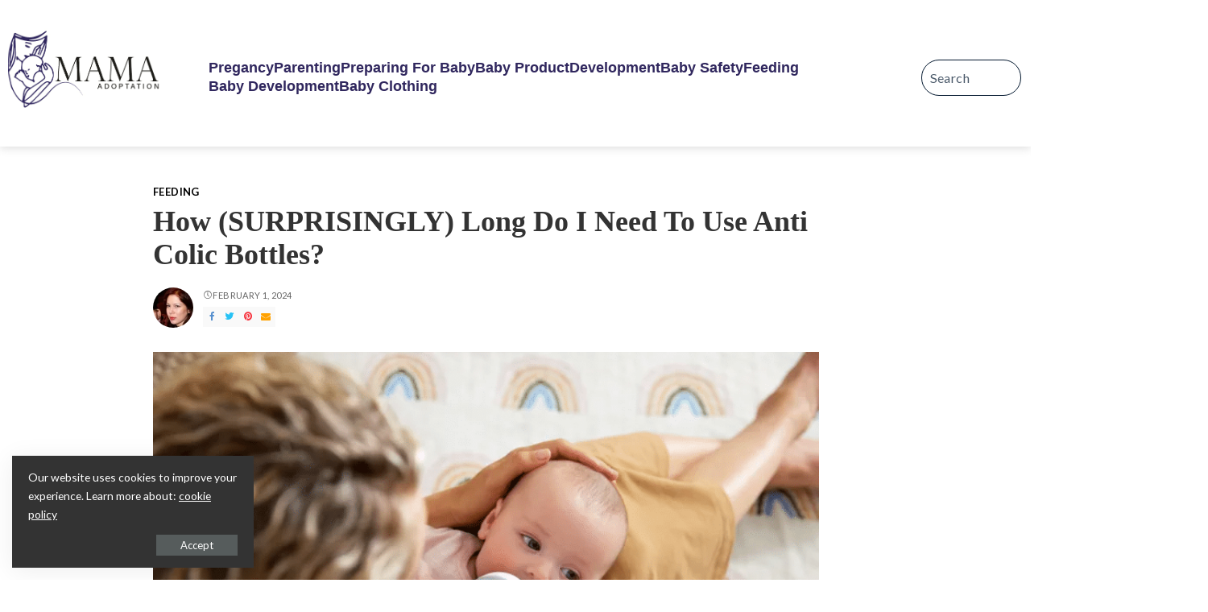

--- FILE ---
content_type: text/html; charset=UTF-8
request_url: https://www.mamaadoptation.com/feeding/how-surprisingly-long-do-i-need-to-use-anti-colic-bottles/
body_size: 38699
content:
<!DOCTYPE html>
<html lang="en-US" prefix="og: https://ogp.me/ns#">
<head>
	<meta charset="UTF-8" />
	<meta name="viewport" content="width=device-width, initial-scale=1" />
	<link rel="profile" href="http://gmpg.org/xfn/11" />
	<link rel="pingback" href="https://www.mamaadoptation.com/xmlrpc.php" />
	            <style>
                .fit_content {
                    width: fit-content;
                }
                body .bd_toc_container {
                    transition: all 0.5s ease-in-out !important;
                }
                .bd_toc_header_title {
                    padding-right: 10px !important;
                }
                .bd_toc_container .bd_toc_wrapper .bd_toc_content {
                    display: none;
                }
            </style>
                    <style>
            .bd_toc_container {
                transition: ease-in-out .5s !important;
            }
            .bd_toc_container {
                border-top-left-radius:     4px;
                border-top-right-radius:    4px;
                border-bottom-right-radius: 4px;
                border-bottom-left-radius:  4px;
            }
            .bd_toc_container {
                box-shadow: 0px
                            4px
                            16px
                            0px
            rgba(0, 0, 0, 0.03);
            }
            .bd_toc_container.scroll-to-fixed-fixed {
                margin: 0 !important;
            }
            .bd_toc_wrapper .bd_toc_header .bd_toc_switcher_hide_show_icon .bd_toc_arrow {
                border-color: #2c2f32            }
            .bd_toc_wrapper .bd_toc_header:hover .bd_toc_switcher_hide_show_icon .bd_toc_arrow {
                border-color: #2c2f32            }
            .bd_toc_header {
                border-top-left-radius:     10px;
                border-top-right-radius:    10px;
                border-bottom-right-radius: 10px;
                border-bottom-left-radius:  10px;
            }
            .bd_toc_wrapper .bd_toc_wrapper_item .bd_toc_content .bd_toc_content_list ul li a {
                border-top-left-radius:     10px;
                border-top-right-radius:    10px;
                border-bottom-right-radius: 10px;
                border-bottom-left-radius:  10px;
            }
            .bd_toc_container .bd_toc_wrapper .bd_toc_content.list-type-disc ul li a:before {
                background-color: #2c2f32;
                top: calc( 0px + 7px );
                left: calc( 0px - 12px );
            }

        </style>
        	<style>img:is([sizes="auto" i], [sizes^="auto," i]) { contain-intrinsic-size: 3000px 1500px }</style>
	
<!-- Search Engine Optimization by Rank Math - https://rankmath.com/ -->
<title>How (SURPRISINGLY) Long Do I Need To Use Anti Colic Bottles? | Mama Adoptation</title><link rel="preload" data-rocket-preload as="style" href="https://fonts.googleapis.com/css?family=Lato%3A400%2C700%2C900%2C100italic%2C300italic%2C400italic%2C700italic%2C900italic%7COverlock%3A700%7CPoppins%3A400%2C400i%2C700%2C700i%7CQuicksand%3A400%2C500%2C600%2C700%7CMontserrat%3A400%2C500%2C600%2C700&#038;display=swap" /><link rel="stylesheet" href="https://fonts.googleapis.com/css?family=Lato%3A400%2C700%2C900%2C100italic%2C300italic%2C400italic%2C700italic%2C900italic%7COverlock%3A700%7CPoppins%3A400%2C400i%2C700%2C700i%7CQuicksand%3A400%2C500%2C600%2C700%7CMontserrat%3A400%2C500%2C600%2C700&#038;display=swap" media="print" onload="this.media='all'" /><noscript><link rel="stylesheet" href="https://fonts.googleapis.com/css?family=Lato%3A400%2C700%2C900%2C100italic%2C300italic%2C400italic%2C700italic%2C900italic%7COverlock%3A700%7CPoppins%3A400%2C400i%2C700%2C700i%7CQuicksand%3A400%2C500%2C600%2C700%7CMontserrat%3A400%2C500%2C600%2C700&#038;display=swap" /></noscript>
<meta name="description" content="In recent times, anti-colic bottles have gained noteworthy attention for their potential to bring relief to both babies and parents. Anti-colic bottles are"/>
<meta name="robots" content="follow, index, max-snippet:-1, max-video-preview:-1, max-image-preview:large"/>
<link rel="canonical" href="https://www.mamaadoptation.com/feeding/how-surprisingly-long-do-i-need-to-use-anti-colic-bottles/" />
<meta property="og:locale" content="en_US" />
<meta property="og:type" content="article" />
<meta property="og:title" content="How (SURPRISINGLY) Long Do I Need To Use Anti Colic Bottles? | Mama Adoptation" />
<meta property="og:description" content="In recent times, anti-colic bottles have gained noteworthy attention for their potential to bring relief to both babies and parents. Anti-colic bottles are" />
<meta property="og:url" content="https://www.mamaadoptation.com/feeding/how-surprisingly-long-do-i-need-to-use-anti-colic-bottles/" />
<meta property="og:site_name" content="mamaadoptation" />
<meta property="article:section" content="Feeding" />
<meta property="og:updated_time" content="2024-02-01T12:15:43+00:00" />
<meta property="og:image" content="https://www.mamaadoptation.com/wp-content/uploads/2024/02/Anti-Colic-Bottles.png" />
<meta property="og:image:secure_url" content="https://www.mamaadoptation.com/wp-content/uploads/2024/02/Anti-Colic-Bottles.png" />
<meta property="og:image:width" content="768" />
<meta property="og:image:height" content="512" />
<meta property="og:image:alt" content="Anti Colic Bottles" />
<meta property="og:image:type" content="image/png" />
<meta property="article:published_time" content="2024-02-01T11:38:24+00:00" />
<meta property="article:modified_time" content="2024-02-01T12:15:43+00:00" />
<meta name="twitter:card" content="summary_large_image" />
<meta name="twitter:title" content="How (SURPRISINGLY) Long Do I Need To Use Anti Colic Bottles? | Mama Adoptation" />
<meta name="twitter:description" content="In recent times, anti-colic bottles have gained noteworthy attention for their potential to bring relief to both babies and parents. Anti-colic bottles are" />
<meta name="twitter:site" content="@admin" />
<meta name="twitter:creator" content="@admin" />
<meta name="twitter:image" content="https://www.mamaadoptation.com/wp-content/uploads/2024/02/Anti-Colic-Bottles.png" />
<meta name="twitter:label1" content="Written by" />
<meta name="twitter:data1" content="Elizabeth Oslen" />
<meta name="twitter:label2" content="Time to read" />
<meta name="twitter:data2" content="10 minutes" />
<script type="application/ld+json" class="rank-math-schema">{"@context":"https://schema.org","@graph":[{"@type":"Organization","@id":"https://www.mamaadoptation.com/#organization","name":"mamaadoptation","url":"https://mamaadoptation.com","sameAs":["https://twitter.com/admin"],"logo":{"@type":"ImageObject","@id":"https://www.mamaadoptation.com/#logo","url":"https://www.mamaadoptation.com/wp-content/uploads/2025/01/image-36.png.avif","contentUrl":"https://www.mamaadoptation.com/wp-content/uploads/2025/01/image-36.png.avif","caption":"mamaadoptation","inLanguage":"en-US","width":"524","height":"334"},"description":"Every Mother\u2019s Story Starts Here"},{"@type":"WebSite","@id":"https://www.mamaadoptation.com/#website","url":"https://www.mamaadoptation.com","name":"mamaadoptation","publisher":{"@id":"https://www.mamaadoptation.com/#organization"},"inLanguage":"en-US"},{"@type":"ImageObject","@id":"https://www.mamaadoptation.com/wp-content/uploads/2024/02/Anti-Colic-Bottles.png","url":"https://www.mamaadoptation.com/wp-content/uploads/2024/02/Anti-Colic-Bottles.png","width":"768","height":"512","caption":"Anti Colic Bottles","inLanguage":"en-US"},{"@type":"WebPage","@id":"https://www.mamaadoptation.com/feeding/how-surprisingly-long-do-i-need-to-use-anti-colic-bottles/#webpage","url":"https://www.mamaadoptation.com/feeding/how-surprisingly-long-do-i-need-to-use-anti-colic-bottles/","name":"How (SURPRISINGLY) Long Do I Need To Use Anti Colic Bottles? | Mama Adoptation","datePublished":"2024-02-01T11:38:24+00:00","dateModified":"2024-02-01T12:15:43+00:00","isPartOf":{"@id":"https://www.mamaadoptation.com/#website"},"primaryImageOfPage":{"@id":"https://www.mamaadoptation.com/wp-content/uploads/2024/02/Anti-Colic-Bottles.png"},"inLanguage":"en-US"},{"@type":"Person","@id":"https://www.mamaadoptation.com/author/elizabeth/","name":"Elizabeth Oslen","url":"https://www.mamaadoptation.com/author/elizabeth/","image":{"@type":"ImageObject","@id":"https://www.mamaadoptation.com/wp-content/uploads/2023/12/elizbith-150x150.webp","url":"https://www.mamaadoptation.com/wp-content/uploads/2023/12/elizbith-150x150.webp","caption":"Elizabeth Oslen","inLanguage":"en-US"},"worksFor":{"@id":"https://www.mamaadoptation.com/#organization"}},{"@type":"BlogPosting","headline":"How (SURPRISINGLY) Long Do I Need To Use Anti Colic Bottles? | Mama Adoptation","keywords":"Anti Colic Bottles","datePublished":"2024-02-01T11:38:24+00:00","dateModified":"2024-02-01T12:15:43+00:00","articleSection":"Feeding","author":{"@id":"https://www.mamaadoptation.com/author/elizabeth/","name":"Elizabeth Oslen"},"publisher":{"@id":"https://www.mamaadoptation.com/#organization"},"description":"In recent times, anti-colic bottles have gained noteworthy attention for their potential to bring relief to both babies and parents. Anti-colic bottles are","name":"How (SURPRISINGLY) Long Do I Need To Use Anti Colic Bottles? | Mama Adoptation","@id":"https://www.mamaadoptation.com/feeding/how-surprisingly-long-do-i-need-to-use-anti-colic-bottles/#richSnippet","isPartOf":{"@id":"https://www.mamaadoptation.com/feeding/how-surprisingly-long-do-i-need-to-use-anti-colic-bottles/#webpage"},"image":{"@id":"https://www.mamaadoptation.com/wp-content/uploads/2024/02/Anti-Colic-Bottles.png"},"inLanguage":"en-US","mainEntityOfPage":{"@id":"https://www.mamaadoptation.com/feeding/how-surprisingly-long-do-i-need-to-use-anti-colic-bottles/#webpage"}}]}</script>
<!-- /Rank Math WordPress SEO plugin -->

<link href='https://fonts.gstatic.com' crossorigin rel='preconnect' />
<link rel="alternate" type="application/rss+xml" title="Mama Adoptation &raquo; Feed" href="https://www.mamaadoptation.com/feed/" />
<link rel="alternate" type="application/rss+xml" title="Mama Adoptation &raquo; Comments Feed" href="https://www.mamaadoptation.com/comments/feed/" />
<link rel='stylesheet' id='elementor-frontend-css' href='https://www.mamaadoptation.com/wp-content/plugins/elementor/assets/css/frontend.min.css?ver=3.34.4' media='all' />
<link rel='stylesheet' id='elementor-post-2447-css' href='https://www.mamaadoptation.com/wp-content/uploads/elementor/css/post-2447.css?ver=1769863967' media='all' />
<link data-minify="1" rel='stylesheet' id='hfe-widgets-style-css' href='https://www.mamaadoptation.com/wp-content/cache/min/1/wp-content/plugins/header-footer-elementor/inc/widgets-css/frontend.css?ver=1769863996' media='all' />
<style id='wp-emoji-styles-inline-css'>

	img.wp-smiley, img.emoji {
		display: inline !important;
		border: none !important;
		box-shadow: none !important;
		height: 1em !important;
		width: 1em !important;
		margin: 0 0.07em !important;
		vertical-align: -0.1em !important;
		background: none !important;
		padding: 0 !important;
	}
</style>
<link rel='stylesheet' id='wp-block-library-css' href='https://www.mamaadoptation.com/wp-includes/css/dist/block-library/style.min.css?ver=6.7.1' media='all' />
<style id='cost-calculator-builder-calculator-selector-style-inline-css'>
/*!***************************************************************************************************************************************************************************************************************************************!*\
  !*** css ./node_modules/css-loader/dist/cjs.js??ruleSet[1].rules[4].use[1]!./node_modules/postcss-loader/dist/cjs.js??ruleSet[1].rules[4].use[2]!./node_modules/sass-loader/dist/cjs.js??ruleSet[1].rules[4].use[3]!./src/style.scss ***!
  \***************************************************************************************************************************************************************************************************************************************/
.ccb-gutenberg-block {
  padding: 20px;
  border: 1px solid black;
}
.ccb-gutenberg-block__header {
  display: flex;
  align-items: center;
  margin-bottom: 20px;
}
.ccb-gutenberg-block__icon {
  margin-right: 20px;
}

/*# sourceMappingURL=style-index.css.map*/
</style>
<style id='boomdevs-toc-style-inline-css'>
/*!********************************************************************************************************************************************************************************************************************************************************************!*\
  !*** css ./node_modules/css-loader/dist/cjs.js??ruleSet[1].rules[3].use[1]!./node_modules/postcss-loader/dist/cjs.js??ruleSet[1].rules[3].use[2]!./node_modules/sass-loader/dist/cjs.js??ruleSet[1].rules[3].use[3]!./includes/block-editor/assets/scss/edit.scss ***!
  \********************************************************************************************************************************************************************************************************************************************************************/
.is-root-container .is-selected.wp-block-boomdevs-toc:focus {
  outline: none;
}

.wp-block-boomdevs-toc .bd_toc_block_wrapper {
  background-color: #EFF7FF;
  border: 1px solid #D4ECFF;
  border-radius: 10px;
  padding: 15px;
  font-family: inherit;
  display: flex;
  align-items: center;
}
.wp-block-boomdevs-toc .bd_toc_block_wrapper img {
  width: 60px;
  margin-right: 20px;
}
.wp-block-boomdevs-toc .bd_toc_block_wrapper h2 {
  font-size: 20px !important;
  margin: 0;
}

/*# sourceMappingURL=index.css.map*/
</style>
<link rel='stylesheet' id='wp-components-css' href='https://www.mamaadoptation.com/wp-includes/css/dist/components/style.min.css?ver=6.7.1' media='all' />
<link rel='stylesheet' id='wp-preferences-css' href='https://www.mamaadoptation.com/wp-includes/css/dist/preferences/style.min.css?ver=6.7.1' media='all' />
<link rel='stylesheet' id='wp-block-editor-css' href='https://www.mamaadoptation.com/wp-includes/css/dist/block-editor/style.min.css?ver=6.7.1' media='all' />
<link rel='stylesheet' id='wp-reusable-blocks-css' href='https://www.mamaadoptation.com/wp-includes/css/dist/reusable-blocks/style.min.css?ver=6.7.1' media='all' />
<link rel='stylesheet' id='wp-patterns-css' href='https://www.mamaadoptation.com/wp-includes/css/dist/patterns/style.min.css?ver=6.7.1' media='all' />
<link rel='stylesheet' id='wp-editor-css' href='https://www.mamaadoptation.com/wp-includes/css/dist/editor/style.min.css?ver=6.7.1' media='all' />
<link data-minify="1" rel='stylesheet' id='i2-pros-cons-block-style-css-css' href='https://www.mamaadoptation.com/wp-content/cache/min/1/wp-content/plugins/i2-pro-cons/dist/blocks.editor.build.css?ver=1769863996' media='all' />
<style id='i2-pros-cons-block-style-css-inline-css'>
 .i2-pros-cons-wrapper .i2-cons,.i2-pros-cons-wrapper .i2-pros{width: 48%;} .i2-pros-cons-wrapper .i2-spacer{width: 4%; display:block;} .i2-pros-cons-main-wrapper .i2pctitle{text-align: center!important;} .i2-pros-cons-main-wrapper .i2pctitle{color: #ffffff!important;} .i2-pros-cons-main-wrapper .i2pctitle{background-color: #6ea6af!important;} .i2-pros-cons-wrapper .i2-cons-title,.i2-pros-cons-wrapper .i2-pros-title{text-align: center!important;} .i2-pros-cons-wrapper .i2-cons-title,.i2-pros-cons-wrapper .i2-pros-title{color: #ffffff!important;}.i2-pros-cons-wrapper .i2-pros-title {background-color: #56c407 !important;} .i2-pros-cons-wrapper .i2-cons-title{background-color: #e25e2b!important;} .i2-pros-cons-wrapper .section ul li i{top: 8px!important;} .i2-pros-cons-wrapper .i2-pros  ul li i{color: #2ccc00!important;} .i2-pros-cons-wrapper .i2-cons ul li i{color: #dd3333!important;} .i2-pros-cons-main-wrapper .i2-button-wrapper a{color: #ffffff!important;} .i2-pros-cons-main-wrapper .i2-button-wrapper a{background-color: #6ea6af; border-color:#6ea6af;} .i2-pros-cons-main-wrapper .i2-button-wrapper a:hover{background-color: #355c63; border-color:#355c63;} .i2-pros-cons-main-wrapper .i2-button-wrapper a{line-height : 35px; font-size:19.25px;} .i2-pros-cons-main-wrapper .i2-button-wrapper a{min-width:50%; } .i2-pros-cons-main-wrapper .i2-button-wrapper a{background-color: #6ea6af!important;
        -moz-box-shadow: 0px 1px 0px 0px #b4d1d6;
        -webkit-box-shadow: 0px 1px 0px 0px #b4d1d6;
        box-shadow: 0px 1px 0px 0px #b4d1d6;
        background:-webkit-gradient(linear, left top, left bottom, color-stop(0.05, #6ea6af), color-stop(1, #355c63));
        background:-moz-linear-gradient(top, #6ea6af 5%, #355c63 100%);
        background:-webkit-linear-gradient(top, #6ea6af 5%, #355c63 100%);
        background:-o-linear-gradient(top, #6ea6af 5%, #355c63 100%);
        background:-ms-linear-gradient(top, #6ea6af 5%, #355c63 100%);
        background:linear-gradient(to bottom, #6ea6af 5%, #355c63 100%);
        filter:progid:DXImageTransform.Microsoft.gradient(startColorstr='#6ea6af', endColorstr='#355c63',GradientType=0);
        border:1px solid #6ea6af;
        text-shadow:0px 1px 0px #6ea6af;
        } .i2-pros-cons-main-wrapper .i2-button-wrapper a:hover {
        background:-webkit-gradient(linear, left top, left bottom, color-stop(0.05, #355c63), color-stop(1, #6ea6af));
        background:-moz-linear-gradient(top, #355c63 5%, #6ea6af 100%);
        background:-webkit-linear-gradient(top, #355c63 5%, #6ea6af 100%);
        background:-o-linear-gradient(top, #355c63 5%, #6ea6af 100%);
        background:-ms-linear-gradient(top, #355c63 5%, #6ea6af 100%);
        background:linear-gradient(to bottom, #355c63 5%, #6ea6af 100%);
        filter:progid:DXImageTransform.Microsoft.gradient(startColorstr='#355c63', endColorstr='#6ea6af',GradientType=0);
        background-color:#355c63;
        }
</style>
<link data-minify="1" rel='stylesheet' id='i2-pros-and-cons-custom-fonts-icons-style-css' href='https://www.mamaadoptation.com/wp-content/cache/min/1/wp-content/plugins/i2-pro-cons/dist/fonts/styles.css?ver=1769863996' media='all' />
<style id='classic-theme-styles-inline-css'>
/*! This file is auto-generated */
.wp-block-button__link{color:#fff;background-color:#32373c;border-radius:9999px;box-shadow:none;text-decoration:none;padding:calc(.667em + 2px) calc(1.333em + 2px);font-size:1.125em}.wp-block-file__button{background:#32373c;color:#fff;text-decoration:none}
</style>
<style id='global-styles-inline-css'>
:root{--wp--preset--aspect-ratio--square: 1;--wp--preset--aspect-ratio--4-3: 4/3;--wp--preset--aspect-ratio--3-4: 3/4;--wp--preset--aspect-ratio--3-2: 3/2;--wp--preset--aspect-ratio--2-3: 2/3;--wp--preset--aspect-ratio--16-9: 16/9;--wp--preset--aspect-ratio--9-16: 9/16;--wp--preset--color--black: #000000;--wp--preset--color--cyan-bluish-gray: #abb8c3;--wp--preset--color--white: #ffffff;--wp--preset--color--pale-pink: #f78da7;--wp--preset--color--vivid-red: #cf2e2e;--wp--preset--color--luminous-vivid-orange: #ff6900;--wp--preset--color--luminous-vivid-amber: #fcb900;--wp--preset--color--light-green-cyan: #7bdcb5;--wp--preset--color--vivid-green-cyan: #00d084;--wp--preset--color--pale-cyan-blue: #8ed1fc;--wp--preset--color--vivid-cyan-blue: #0693e3;--wp--preset--color--vivid-purple: #9b51e0;--wp--preset--gradient--vivid-cyan-blue-to-vivid-purple: linear-gradient(135deg,rgba(6,147,227,1) 0%,rgb(155,81,224) 100%);--wp--preset--gradient--light-green-cyan-to-vivid-green-cyan: linear-gradient(135deg,rgb(122,220,180) 0%,rgb(0,208,130) 100%);--wp--preset--gradient--luminous-vivid-amber-to-luminous-vivid-orange: linear-gradient(135deg,rgba(252,185,0,1) 0%,rgba(255,105,0,1) 100%);--wp--preset--gradient--luminous-vivid-orange-to-vivid-red: linear-gradient(135deg,rgba(255,105,0,1) 0%,rgb(207,46,46) 100%);--wp--preset--gradient--very-light-gray-to-cyan-bluish-gray: linear-gradient(135deg,rgb(238,238,238) 0%,rgb(169,184,195) 100%);--wp--preset--gradient--cool-to-warm-spectrum: linear-gradient(135deg,rgb(74,234,220) 0%,rgb(151,120,209) 20%,rgb(207,42,186) 40%,rgb(238,44,130) 60%,rgb(251,105,98) 80%,rgb(254,248,76) 100%);--wp--preset--gradient--blush-light-purple: linear-gradient(135deg,rgb(255,206,236) 0%,rgb(152,150,240) 100%);--wp--preset--gradient--blush-bordeaux: linear-gradient(135deg,rgb(254,205,165) 0%,rgb(254,45,45) 50%,rgb(107,0,62) 100%);--wp--preset--gradient--luminous-dusk: linear-gradient(135deg,rgb(255,203,112) 0%,rgb(199,81,192) 50%,rgb(65,88,208) 100%);--wp--preset--gradient--pale-ocean: linear-gradient(135deg,rgb(255,245,203) 0%,rgb(182,227,212) 50%,rgb(51,167,181) 100%);--wp--preset--gradient--electric-grass: linear-gradient(135deg,rgb(202,248,128) 0%,rgb(113,206,126) 100%);--wp--preset--gradient--midnight: linear-gradient(135deg,rgb(2,3,129) 0%,rgb(40,116,252) 100%);--wp--preset--font-size--small: 13px;--wp--preset--font-size--medium: 20px;--wp--preset--font-size--large: 36px;--wp--preset--font-size--x-large: 42px;--wp--preset--spacing--20: 0.44rem;--wp--preset--spacing--30: 0.67rem;--wp--preset--spacing--40: 1rem;--wp--preset--spacing--50: 1.5rem;--wp--preset--spacing--60: 2.25rem;--wp--preset--spacing--70: 3.38rem;--wp--preset--spacing--80: 5.06rem;--wp--preset--shadow--natural: 6px 6px 9px rgba(0, 0, 0, 0.2);--wp--preset--shadow--deep: 12px 12px 50px rgba(0, 0, 0, 0.4);--wp--preset--shadow--sharp: 6px 6px 0px rgba(0, 0, 0, 0.2);--wp--preset--shadow--outlined: 6px 6px 0px -3px rgba(255, 255, 255, 1), 6px 6px rgba(0, 0, 0, 1);--wp--preset--shadow--crisp: 6px 6px 0px rgba(0, 0, 0, 1);}:where(.is-layout-flex){gap: 0.5em;}:where(.is-layout-grid){gap: 0.5em;}body .is-layout-flex{display: flex;}.is-layout-flex{flex-wrap: wrap;align-items: center;}.is-layout-flex > :is(*, div){margin: 0;}body .is-layout-grid{display: grid;}.is-layout-grid > :is(*, div){margin: 0;}:where(.wp-block-columns.is-layout-flex){gap: 2em;}:where(.wp-block-columns.is-layout-grid){gap: 2em;}:where(.wp-block-post-template.is-layout-flex){gap: 1.25em;}:where(.wp-block-post-template.is-layout-grid){gap: 1.25em;}.has-black-color{color: var(--wp--preset--color--black) !important;}.has-cyan-bluish-gray-color{color: var(--wp--preset--color--cyan-bluish-gray) !important;}.has-white-color{color: var(--wp--preset--color--white) !important;}.has-pale-pink-color{color: var(--wp--preset--color--pale-pink) !important;}.has-vivid-red-color{color: var(--wp--preset--color--vivid-red) !important;}.has-luminous-vivid-orange-color{color: var(--wp--preset--color--luminous-vivid-orange) !important;}.has-luminous-vivid-amber-color{color: var(--wp--preset--color--luminous-vivid-amber) !important;}.has-light-green-cyan-color{color: var(--wp--preset--color--light-green-cyan) !important;}.has-vivid-green-cyan-color{color: var(--wp--preset--color--vivid-green-cyan) !important;}.has-pale-cyan-blue-color{color: var(--wp--preset--color--pale-cyan-blue) !important;}.has-vivid-cyan-blue-color{color: var(--wp--preset--color--vivid-cyan-blue) !important;}.has-vivid-purple-color{color: var(--wp--preset--color--vivid-purple) !important;}.has-black-background-color{background-color: var(--wp--preset--color--black) !important;}.has-cyan-bluish-gray-background-color{background-color: var(--wp--preset--color--cyan-bluish-gray) !important;}.has-white-background-color{background-color: var(--wp--preset--color--white) !important;}.has-pale-pink-background-color{background-color: var(--wp--preset--color--pale-pink) !important;}.has-vivid-red-background-color{background-color: var(--wp--preset--color--vivid-red) !important;}.has-luminous-vivid-orange-background-color{background-color: var(--wp--preset--color--luminous-vivid-orange) !important;}.has-luminous-vivid-amber-background-color{background-color: var(--wp--preset--color--luminous-vivid-amber) !important;}.has-light-green-cyan-background-color{background-color: var(--wp--preset--color--light-green-cyan) !important;}.has-vivid-green-cyan-background-color{background-color: var(--wp--preset--color--vivid-green-cyan) !important;}.has-pale-cyan-blue-background-color{background-color: var(--wp--preset--color--pale-cyan-blue) !important;}.has-vivid-cyan-blue-background-color{background-color: var(--wp--preset--color--vivid-cyan-blue) !important;}.has-vivid-purple-background-color{background-color: var(--wp--preset--color--vivid-purple) !important;}.has-black-border-color{border-color: var(--wp--preset--color--black) !important;}.has-cyan-bluish-gray-border-color{border-color: var(--wp--preset--color--cyan-bluish-gray) !important;}.has-white-border-color{border-color: var(--wp--preset--color--white) !important;}.has-pale-pink-border-color{border-color: var(--wp--preset--color--pale-pink) !important;}.has-vivid-red-border-color{border-color: var(--wp--preset--color--vivid-red) !important;}.has-luminous-vivid-orange-border-color{border-color: var(--wp--preset--color--luminous-vivid-orange) !important;}.has-luminous-vivid-amber-border-color{border-color: var(--wp--preset--color--luminous-vivid-amber) !important;}.has-light-green-cyan-border-color{border-color: var(--wp--preset--color--light-green-cyan) !important;}.has-vivid-green-cyan-border-color{border-color: var(--wp--preset--color--vivid-green-cyan) !important;}.has-pale-cyan-blue-border-color{border-color: var(--wp--preset--color--pale-cyan-blue) !important;}.has-vivid-cyan-blue-border-color{border-color: var(--wp--preset--color--vivid-cyan-blue) !important;}.has-vivid-purple-border-color{border-color: var(--wp--preset--color--vivid-purple) !important;}.has-vivid-cyan-blue-to-vivid-purple-gradient-background{background: var(--wp--preset--gradient--vivid-cyan-blue-to-vivid-purple) !important;}.has-light-green-cyan-to-vivid-green-cyan-gradient-background{background: var(--wp--preset--gradient--light-green-cyan-to-vivid-green-cyan) !important;}.has-luminous-vivid-amber-to-luminous-vivid-orange-gradient-background{background: var(--wp--preset--gradient--luminous-vivid-amber-to-luminous-vivid-orange) !important;}.has-luminous-vivid-orange-to-vivid-red-gradient-background{background: var(--wp--preset--gradient--luminous-vivid-orange-to-vivid-red) !important;}.has-very-light-gray-to-cyan-bluish-gray-gradient-background{background: var(--wp--preset--gradient--very-light-gray-to-cyan-bluish-gray) !important;}.has-cool-to-warm-spectrum-gradient-background{background: var(--wp--preset--gradient--cool-to-warm-spectrum) !important;}.has-blush-light-purple-gradient-background{background: var(--wp--preset--gradient--blush-light-purple) !important;}.has-blush-bordeaux-gradient-background{background: var(--wp--preset--gradient--blush-bordeaux) !important;}.has-luminous-dusk-gradient-background{background: var(--wp--preset--gradient--luminous-dusk) !important;}.has-pale-ocean-gradient-background{background: var(--wp--preset--gradient--pale-ocean) !important;}.has-electric-grass-gradient-background{background: var(--wp--preset--gradient--electric-grass) !important;}.has-midnight-gradient-background{background: var(--wp--preset--gradient--midnight) !important;}.has-small-font-size{font-size: var(--wp--preset--font-size--small) !important;}.has-medium-font-size{font-size: var(--wp--preset--font-size--medium) !important;}.has-large-font-size{font-size: var(--wp--preset--font-size--large) !important;}.has-x-large-font-size{font-size: var(--wp--preset--font-size--x-large) !important;}
:where(.wp-block-post-template.is-layout-flex){gap: 1.25em;}:where(.wp-block-post-template.is-layout-grid){gap: 1.25em;}
:where(.wp-block-columns.is-layout-flex){gap: 2em;}:where(.wp-block-columns.is-layout-grid){gap: 2em;}
:root :where(.wp-block-pullquote){font-size: 1.5em;line-height: 1.6;}
</style>
<link rel='stylesheet' id='air-datepicker-css' href='https://www.mamaadoptation.com/wp-content/plugins/clearblue-due-date-calculator/assets/css/vendor/datepicker.min.css?ver=2.2.3' media='all' />
<link data-minify="1" rel='stylesheet' id='clearblue-due-date-calculator-css' href='https://www.mamaadoptation.com/wp-content/cache/min/1/wp-content/plugins/clearblue-due-date-calculator/assets/css/clearblue-due-date-calculator.css?ver=1769863996' media='all' />
<link data-minify="1" rel='stylesheet' id='fcp-form-styles-css' href='https://www.mamaadoptation.com/wp-content/cache/min/1/wp-content/plugins/fitness-calculators/css/fcp-style.css?ver=1769863996' media='all' />
<link data-minify="1" rel='stylesheet' id='boomdevs-toc-css' href='https://www.mamaadoptation.com/wp-content/cache/min/1/wp-content/plugins/top-table-of-contents/public/css/boomdevs-toc-public.css?ver=1769863996' media='all' />
<link data-minify="1" rel='stylesheet' id='hfe-style-css' href='https://www.mamaadoptation.com/wp-content/cache/min/1/wp-content/plugins/header-footer-elementor/assets/css/header-footer-elementor.css?ver=1769863996' media='all' />
<link data-minify="1" rel='stylesheet' id='elementor-icons-css' href='https://www.mamaadoptation.com/wp-content/cache/min/1/wp-content/plugins/elementor/assets/lib/eicons/css/elementor-icons.min.css?ver=1769863996' media='all' />
<link rel='stylesheet' id='elementor-post-1791-css' href='https://www.mamaadoptation.com/wp-content/uploads/elementor/css/post-1791.css?ver=1769863967' media='all' />
<link rel='stylesheet' id='elementor-pro-css' href='https://www.mamaadoptation.com/wp-content/plugins/elementor-pro/assets/css/frontend.min.css?ver=3.17.1' media='all' />
<link rel='stylesheet' id='elementor-post-4519-css' href='https://www.mamaadoptation.com/wp-content/uploads/elementor/css/post-4519.css?ver=1769863968' media='all' />
<link data-minify="1" rel='stylesheet' id='oc_jquery_ui-css' href='https://www.mamaadoptation.com/wp-content/cache/background-css/1/www.mamaadoptation.com/wp-content/cache/min/1/wp-content/plugins/ovulation-calculator/css/jquery-ui.css?ver=1769863996&wpr_t=1769884035' media='' />
<link data-minify="1" rel='stylesheet' id='oc_custom_datepicker-css' href='https://www.mamaadoptation.com/wp-content/cache/background-css/1/www.mamaadoptation.com/wp-content/cache/min/1/wp-content/plugins/ovulation-calculator/css/melon.datepicker.css?ver=1769863996&wpr_t=1769884035' media='' />
<link data-minify="1" rel='stylesheet' id='oc-main-css' href='https://www.mamaadoptation.com/wp-content/cache/background-css/1/www.mamaadoptation.com/wp-content/cache/min/1/wp-content/plugins/ovulation-calculator/css/ovulation-calculator.css?ver=1769863996&wpr_t=1769884035' media='' />

<link data-minify="1" rel='stylesheet' id='pixwell-main-css' href='https://www.mamaadoptation.com/wp-content/cache/background-css/1/www.mamaadoptation.com/wp-content/cache/min/1/wp-content/themes/pixwell/assets/css/main.css?ver=1769863996&wpr_t=1769884035' media='all' />
<style id='pixwell-main-inline-css'>
html {font-family:Lato;font-weight:400;text-transform:none;font-size:18px;}h1, .h1 {font-family:Georgia, serif;font-weight:700;text-transform:capitalize;}h2, .h2 {font-family:Georgia, serif;font-weight:700;}h3, .h3 {font-family:Georgia, serif;font-weight:400;}h4, .h4 {font-family:Georgia, serif;font-weight:700;}h5, .h5 {font-family:Georgia, serif;font-weight:700;}h6, .h6 {font-family:Georgia, serif;font-weight:700;}.single-tagline h6 {}.p-wrap .entry-summary, .twitter-content.entry-summary, .author-description, .rssSummary, .rb-sdesc {font-family:Georgia, serif;font-weight:400;font-size:16px;}.p-cat-info {font-family:Lato;font-weight:700;text-transform:uppercase;font-size:13px;}.p-meta-info, .wp-block-latest-posts__post-date {font-family:Lato;font-weight:400;text-transform:uppercase;}.meta-info-author.meta-info-el {font-family:Lato;font-weight:700;text-transform:uppercase;}.breadcrumb {font-family:Lato;font-weight:400;font-size:12px;}.footer-menu-inner {font-family:Overlock;font-weight:700;text-transform:uppercase;font-size:18px;}.topbar-wrap {}.topbar-menu-wrap {}.main-menu > li > a, .off-canvas-menu > li > a {font-family:Overlock;font-weight:700;text-transform:uppercase;font-size:16px;}.main-menu .sub-menu:not(.sub-mega), .off-canvas-menu .sub-menu {font-family:Overlock;font-weight:700;font-size:16px;}.is-logo-text .logo-title {}.block-title, .block-header .block-title {font-weight:700;font-size:32px;}.ajax-quick-filter, .block-view-more {font-family:Lato;font-weight:700;text-transform:capitalize;font-size:14px;}.widget-title, .widget .widget-title {font-family:Overlock;font-weight:700;font-size:22px;}body .widget.widget_nav_menu .menu-item {font-family:Lato;font-weight:400;text-transform:uppercase;font-size:12px;}body.boxed {background-color : #fafafa;background-repeat : no-repeat;background-size : cover;background-attachment : fixed;background-position : center center;}.header-6 .banner-wrap {background-color : #ffffff;}.footer-wrap:before {background-color : #181412;background-repeat : no-repeat;background-size : cover;background-attachment : scroll;background-position : center top;; content: ""; position: absolute; left: 0; top: 0; width: 100%; height: 100%;}.header-9 .banner-wrap { }.topline-wrap {height: 2px}.topbar-wrap {background-color: #1e73be;}.topbar-wrap { background-image: linear-gradient(90deg, #1e73be, #8224e3); }.topbar-menu .sub-menu {background-color: #1e73be;background-image: linear-gradient(145deg, #1e73be, #8224e3);}.section-sticky .navbar-inner {min-height: 60px;}.section-sticky .navbar-inner .logo-wrap img {max-height: 60px;}.section-sticky .main-menu > li > a {height: 60px;}.main-menu {--subnav-bg-from: #ffffff;--subnav-bg-to: #ffffff;}.main-menu > li.menu-item-has-children > .sub-menu:before {display: none;}.main-menu > li > a:hover, .main-menu > li.current-menu-item > a{ color: #8224e3; }.main-menu > li>  a > span:before {display: none; }.navbar-wrap .navbar-social a:hover {color: #8224e3;opacity: 1; }[data-theme="dark"] .main-menu  {}[data-theme="dark"] .main-menu > li.menu-item-has-children > .sub-menu:before {}.mobile-nav-inner {}.off-canvas-header { background-image: var(--wpr-bg-80c78cbd-205b-41fb-85d2-583563b7b9cc)}a.off-canvas-logo img { max-height: 60px; }.navbar-border-holder {border-width: 2px; }.header-3 .banner-left, .header-3 .banner-right { color: #f9a9c6 ;}.header-3 .banner-right .rb-counter { background-color: #f9a9c6 ;}:root {--g-color: #8224e3}.cat-icon-round .cat-info-el, .cat-icon-simple .cat-info-el,.cat-icon-radius .cat-info-el { color: #ffffff}.comment-content, .single-bottom-share a:nth-child(1) span, .single-bottom-share a:nth-child(2) span, p.logged-in-as, .rb-sdecs,.deal-module .deal-description, .author-description { font-size: 16; }.tipsy, .additional-meta, .sponsor-label, .sponsor-link, .entry-footer .tag-label,.box-nav .nav-label, .left-article-label, .share-label, .rss-date,.wp-block-latest-posts__post-date, .wp-block-latest-comments__comment-date,.image-caption, .wp-caption-text, .gallery-caption, .entry-content .wp-block-audio figcaption,.entry-content .wp-block-video figcaption, .entry-content .wp-block-image figcaption,.entry-content .wp-block-gallery .blocks-gallery-image figcaption,.entry-content .wp-block-gallery .blocks-gallery-item figcaption,.subscribe-content .desc, .follower-el .right-el, .author-job, .comment-metadata{ font-family: Lato; }.tipsy, .additional-meta, .sponsor-label, .entry-footer .tag-label,.box-nav .nav-label, .left-article-label, .share-label, .rss-date,.wp-block-latest-posts__post-date, .wp-block-latest-comments__comment-date,.image-caption, .wp-caption-text, .gallery-caption, .entry-content .wp-block-audio figcaption,.entry-content .wp-block-video figcaption, .entry-content .wp-block-image figcaption,.entry-content .wp-block-gallery .blocks-gallery-image figcaption,.entry-content .wp-block-gallery .blocks-gallery-item figcaption,.subscribe-content .desc, .follower-el .right-el, .author-job, .comment-metadata{ font-weight: 400; }.tipsy, .additional-meta, .sponsor-label, .entry-footer .tag-label,.box-nav .nav-label, .left-article-label, .share-label, .rss-date,.wp-block-latest-posts__post-date, .wp-block-latest-comments__comment-date,.image-caption, .wp-caption-text, .gallery-caption, .entry-content .wp-block-audio figcaption,.entry-content .wp-block-video figcaption, .entry-content .wp-block-image figcaption,.entry-content .wp-block-gallery .blocks-gallery-image figcaption,.entry-content .wp-block-gallery .blocks-gallery-item figcaption,.subscribe-content .desc, .follower-el .right-el, .author-job, .comment-metadata{ text-transform: uppercase; }.sponsor-link{ font-family: Lato; }.sponsor-link{ font-weight: 700; }.sponsor-link{ text-transform: uppercase; }.entry-footer a, .tagcloud a, .entry-footer .source, .entry-footer .via-el{ font-family: Lato; }.entry-footer a, .tagcloud a, .entry-footer .source, .entry-footer .via-el{ font-weight: 700; }.entry-footer a, .tagcloud a, .entry-footer .source, .entry-footer .via-el{ font-size: 13px !important; }.entry-footer a, .tagcloud a, .entry-footer .source, .entry-footer .via-el{ text-transform: uppercase; }.p-link, .rb-cookie .cookie-accept, a.comment-reply-link, .comment-list .comment-reply-title small a,.banner-btn a, .headerstrip-btn a, input[type="submit"], button, .pagination-wrap, .cta-btn, .rb-btn{ font-family: Lato; }.p-link, .rb-cookie .cookie-accept, a.comment-reply-link, .comment-list .comment-reply-title small a,.banner-btn a, .headerstrip-btn a, input[type="submit"], button, .pagination-wrap, .cta-btn, .rb-btn{ font-weight: 400; }.p-link, .rb-cookie .cookie-accept, a.comment-reply-link, .comment-list .comment-reply-title small a,.banner-btn a, .headerstrip-btn a, input[type="submit"], button, .pagination-wrap, .rb-btn{ font-size: 13px; }select, textarea, input[type="text"], input[type="tel"], input[type="email"], input[type="url"],input[type="search"], input[type="number"]{ font-family: Lato; }select, input[type="text"], input[type="tel"], input[type="email"], input[type="url"],input[type="search"], input[type="number"]{ font-size: 13px; }textarea{ font-size: 13px !important; }select, textarea, input[type="text"], input[type="tel"], input[type="email"], input[type="url"],input[type="search"], input[type="number"]{ font-weight: 400; }.widget_recent_comments .recentcomments > a:last-child,.wp-block-latest-comments__comment-link, .wp-block-latest-posts__list a,.widget_recent_entries li, .wp-block-quote *:not(cite), blockquote *:not(cite), .widget_rss li,.wp-block-latest-posts li, .wp-block-latest-comments__comment-link{ font-family: Georgia, serif; }.widget_recent_comments .recentcomments > a:last-child,.wp-block-latest-comments__comment-link, .wp-block-latest-posts__list a,.widget_recent_entries li, .wp-block-quote *:not(cite), blockquote *:not(cite), .widget_rss li,.wp-block-latest-posts li, .wp-block-latest-comments__comment-link{ font-weight: 700; } .widget_pages .page_item, .widget_meta li,.widget_categories .cat-item, .widget_archive li, .widget.widget_nav_menu .menu-item,.wp-block-archives-list li, .wp-block-categories-list li{ font-family: Overlock; }.widget_pages .page_item, .widget_meta li,.widget_categories .cat-item, .widget_archive li, .widget.widget_nav_menu .menu-item,.wp-block-archives-list li, .wp-block-categories-list li{ font-size: 16px; }.widget_pages .page_item, .widget_meta li,.widget_categories .cat-item, .widget_archive li, .widget.widget_nav_menu .menu-item,.wp-block-archives-list li, .wp-block-categories-list li{ font-weight: 700; }@media only screen and (max-width: 767px) {.entry-content { font-size: .90rem; }.p-wrap .entry-summary, .twitter-content.entry-summary, .element-desc, .subscribe-description, .rb-sdecs,.copyright-inner > *, .summary-content, .pros-cons-wrap ul li,.gallery-popup-content .image-popup-description > *{ font-size: .76rem; }}@media only screen and (max-width: 767px) {.comment-content, .single-bottom-share a:nth-child(1) span, .single-bottom-share a:nth-child(2) span, p.logged-in-as,.deal-module .deal-description, .p-wrap .entry-summary, .twitter-content.entry-summary, .author-description, .rssSummary, .rb-sdecs{ font-size: 14px !important; }}@media only screen and (max-width: 991px) {.block-header-2 .block-title, .block-header-5 .block-title { font-size: 27px; }}@media only screen and (max-width: 767px) {.block-header-2 .block-title, .block-header-5 .block-title { font-size: 24px; }}h1, .h1, h1.single-title {font-size: 36px; }h4, .h4 {font-size: 16px; }h5, .h5 {font-size: 16px; }h6, .h6 {font-size: 16px; }@media only screen and (max-width: 1024px) {}@media only screen and (max-width: 991px) {}@media only screen and (max-width: 767px) {h1, .h1, h1.single-title {font-size: 26px; }h2, .h2 {font-size: 16px; }h4, .h4 {font-size: 18px; }h5, .h5 {font-size: 16px; }h6, .h6 {font-size: 16px; }}.wp-block-quote *:not(cite), blockquote *:not(cite) {font-family:Georgia, serif;}
</style>
<link rel='stylesheet' id='elementor-post-5426-css' href='https://www.mamaadoptation.com/wp-content/uploads/elementor/css/post-5426.css?ver=1769863968' media='all' />
<link data-minify="1" rel='stylesheet' id='hfe-elementor-icons-css' href='https://www.mamaadoptation.com/wp-content/cache/min/1/wp-content/plugins/elementor/assets/lib/eicons/css/elementor-icons.min.css?ver=1769863996' media='all' />
<link rel='stylesheet' id='hfe-icons-list-css' href='https://www.mamaadoptation.com/wp-content/plugins/elementor/assets/css/widget-icon-list.min.css?ver=3.24.3' media='all' />
<link rel='stylesheet' id='hfe-social-icons-css' href='https://www.mamaadoptation.com/wp-content/plugins/elementor/assets/css/widget-social-icons.min.css?ver=3.24.0' media='all' />
<link data-minify="1" rel='stylesheet' id='hfe-social-share-icons-brands-css' href='https://www.mamaadoptation.com/wp-content/cache/min/1/wp-content/plugins/elementor/assets/lib/font-awesome/css/brands.css?ver=1769863996' media='all' />
<link data-minify="1" rel='stylesheet' id='hfe-social-share-icons-fontawesome-css' href='https://www.mamaadoptation.com/wp-content/cache/min/1/wp-content/plugins/elementor/assets/lib/font-awesome/css/fontawesome.css?ver=1769863996' media='all' />
<link data-minify="1" rel='stylesheet' id='hfe-nav-menu-icons-css' href='https://www.mamaadoptation.com/wp-content/cache/min/1/wp-content/plugins/elementor/assets/lib/font-awesome/css/solid.css?ver=1769863996' media='all' />
<link rel='stylesheet' id='hfe-widget-blockquote-css' href='https://www.mamaadoptation.com/wp-content/plugins/elementor-pro/assets/css/widget-blockquote.min.css?ver=3.25.0' media='all' />
<link rel='stylesheet' id='hfe-mega-menu-css' href='https://www.mamaadoptation.com/wp-content/plugins/elementor-pro/assets/css/widget-mega-menu.min.css?ver=3.26.2' media='all' />
<link rel='stylesheet' id='hfe-nav-menu-widget-css' href='https://www.mamaadoptation.com/wp-content/plugins/elementor-pro/assets/css/widget-nav-menu.min.css?ver=3.26.0' media='all' />
<link data-minify="1" rel='stylesheet' id='ekit-widget-styles-css' href='https://www.mamaadoptation.com/wp-content/cache/background-css/1/www.mamaadoptation.com/wp-content/cache/min/1/wp-content/plugins/elementskit-lite/widgets/init/assets/css/widget-styles.css?ver=1769863996&wpr_t=1769884035' media='all' />
<link data-minify="1" rel='stylesheet' id='ekit-responsive-css' href='https://www.mamaadoptation.com/wp-content/cache/min/1/wp-content/plugins/elementskit-lite/widgets/init/assets/css/responsive.css?ver=1769863996' media='all' />
<link rel='stylesheet' id='elementor-icons-shared-0-css' href='https://www.mamaadoptation.com/wp-content/plugins/elementor/assets/lib/font-awesome/css/fontawesome.min.css?ver=5.15.3' media='all' />
<link data-minify="1" rel='stylesheet' id='elementor-icons-fa-brands-css' href='https://www.mamaadoptation.com/wp-content/cache/min/1/wp-content/plugins/elementor/assets/lib/font-awesome/css/brands.min.css?ver=1769863996' media='all' />
<link data-minify="1" rel='stylesheet' id='elementor-icons-fa-solid-css' href='https://www.mamaadoptation.com/wp-content/cache/min/1/wp-content/plugins/elementor/assets/lib/font-awesome/css/solid.min.css?ver=1769863996' media='all' />
<link data-minify="1" rel='stylesheet' id='elementor-icons-ekiticons-css' href='https://www.mamaadoptation.com/wp-content/cache/min/1/wp-content/plugins/elementskit-lite/modules/elementskit-icon-pack/assets/css/ekiticons.css?ver=1769863996' media='all' />
<link data-minify="1" rel='stylesheet' id='elementor-icons-fa-regular-css' href='https://www.mamaadoptation.com/wp-content/cache/min/1/wp-content/plugins/elementor/assets/lib/font-awesome/css/regular.min.css?ver=1769863996' media='all' />
<script src="https://www.mamaadoptation.com/wp-includes/js/jquery/jquery.min.js?ver=3.7.1" id="jquery-core-js" data-rocket-defer defer></script>


<script id="fcp-form-js-js-extra">
var fcp = {"heightCentimeter":"Centimeter","weightKilogram":"Kilogram","heightFeet":"Feet","weightPound":"Pound","unitLTR":"Ltr","unitOz":"Oz","unitLBS":"lbs","unitGram":"gram","bmiUnderweight":"Underweight","bmiNormalweight":"Normal Weight","bmiOverweight":"Overweight","bmiClass1":"(Class I Obese)","bmiClass2":"(Class II Obese)","bmiClass3":"(Class III Obese)","requireField":"Required Fields","numberOnly":"Numbers Only","positiveNumberOnly":"Positive Numbers Only","nonNegativeNumberOnly":"Non Negative Numbers Only","integerOnly":"Integers Only","positiveIntegerOnly":"Positive Integers Only","nonNegativeIntegerOnly":"Non Negative Integres Only"};
</script>

<!--[if lt IE 9]>
<script src="https://www.mamaadoptation.com/wp-content/themes/pixwell/assets/js/html5shiv.min.js?ver=3.7.3" id="html5-js"></script>
<![endif]-->
<link rel="https://api.w.org/" href="https://www.mamaadoptation.com/wp-json/" /><link rel="alternate" title="JSON" type="application/json" href="https://www.mamaadoptation.com/wp-json/wp/v2/posts/16999" /><link rel="EditURI" type="application/rsd+xml" title="RSD" href="https://www.mamaadoptation.com/xmlrpc.php?rsd" />
<meta name="generator" content="WordPress 6.7.1" />
<link rel='shortlink' href='https://www.mamaadoptation.com/?p=16999' />
<link rel="alternate" title="oEmbed (JSON)" type="application/json+oembed" href="https://www.mamaadoptation.com/wp-json/oembed/1.0/embed?url=https%3A%2F%2Fwww.mamaadoptation.com%2Ffeeding%2Fhow-surprisingly-long-do-i-need-to-use-anti-colic-bottles%2F" />
<link rel="alternate" title="oEmbed (XML)" type="text/xml+oembed" href="https://www.mamaadoptation.com/wp-json/oembed/1.0/embed?url=https%3A%2F%2Fwww.mamaadoptation.com%2Ffeeding%2Fhow-surprisingly-long-do-i-need-to-use-anti-colic-bottles%2F&#038;format=xml" />
<script type="text/javascript">window.ccb_nonces = {"ccb_payment":"c6be53807e","ccb_contact_form":"b9c54eb7e8","ccb_woo_checkout":"48162a0668","ccb_add_order":"57943df639","ccb_orders":"a1b184f229","ccb_update_order":"fb89b06bdf","ccb_send_invoice":"3d39077260","ccb_get_invoice":"43ea64c7f1","ccb_wp_hook_nonce":"947eb58c5d","ccb_razorpay_receive":"b8ef6e1129"};</script><!-- start Simple Custom CSS and JS -->
<a style="display:none" href="http://en.paperblog.com/" rel="paperblog mamaadoptationss" title="Paperblog : The best blog articles around" >
<img data-src="https://m5.paperblog.com/assets/images/logos/minilogo.png" border="0" alt="Paperblog" src="[data-uri]" class="lazyload" />
</a><!-- end Simple Custom CSS and JS -->
<!-- start Simple Custom CSS and JS -->
<meta name="google-site-verification" content="X9IP1Nmr0b8-ZVOsB6VrBDofp8_jXExmeH4kh7xo0OA" />

<!-- end Simple Custom CSS and JS -->
<!-- start Simple Custom CSS and JS -->
<style>
/* Add your CSS code here.

For example:
.example {
    color: red;
}

For brushing up on your CSS knowledge, check out http://www.w3schools.com/css/css_syntax.asp

End of comment */ 

@font-face {
  font-display: swap;
}
</style>
<!-- end Simple Custom CSS and JS -->
<script async src="https://pagead2.googlesyndication.com/pagead/js/adsbygoogle.js?client=ca-pub-8718855327110617"
     crossorigin="anonymous"></script>
			<style>
				.oc_title,
				.oc_subtitle,
				.calculator_table h2,
				.single .calculator_table h2,
				.calculator_table p,
				.calculator_table a,
				.icon-calendar3:before{
					color: #462d97;
					text-decoration: none;
				}

				/*Period Daes + Selected day*/

				.ui-state-default.ui-state-highlight.ui-state-active,
				.ui-datepicker-current-day .ui-state-default.ui-state-active,
				.ll-skin-melon td .ui-state-hover,

				td.periodDay a.ui-state-default,
				td.periodDay span.ui-state-default,
/* 				.ll-skin-melon td .ui-state-default.ui-state-hover, */
				.period-indicator{
					background-color: #dd9933;
					color: #ffffff;
				}

				/*Fertile Dates*/
				td.fertileDay a.ui-state-default,
				td.fertileDay span.ui-state-default{
					background-color: #ef6e1e;
				}

				/*Submit/Send background color*/
				.calculator_table .submit-btn input[type=submit]{
					background-color: #8224e3;
				}

				/*Submit/Send background hover+focus color*/
				.calculator_table .submit-btn input[type=submit]:focus,
				.calculator_table .submit-btn input[type=submit]:hover{
					background-color: #8224e3;
				}

				/*Submit/Send color*/
				.calculator_table .icon-angle-right,
				.calculator_table .submit-btn input[type=submit]{
					color: #ffffff;
				}

				/* Calendar Year color*/
				.ll-skin-melon .ui-datepicker .ui-datepicker-title{
					color: #462d97;
				}
				/* Calendar Days/Week color*/
				.ll-skin-melon .ui-datepicker th{
					color: #ffffff;
				}
				/* Calendar Background color*/
				#ovulationCalculatorForm,
				.calendar-area{
					background-color: #4f3b95;
				}
				/* Calendar Cell Background color*/
				.ll-skin-melon td .ui-state-default{
					background: #ffffff;
				}
				/* Calendar disabled Cell text color*/
				.ll-skin-melon .ui-state-disabled .ui-state-default{
					color: #4f3b95;
				}
				/* Calendar selected day text color*/
				.ll-skin-melon td .ui-state-default.ui-state-active{
					color: #ffffff;
				}
				/* Calendar default day text color*/
				.ll-skin-melon td .ui-state-default{
					color: #a3a3a3;
				}
				/* Fertile tick color */
				td.fertileDay a.ui-state-default::after{
					color: #81d742;
				}
				.fertileTick{
					fill: #81d742;
				}
				/* Expected Ovulation color*/

				td.fertileDay-4 a.ui-state-default::after,
				td.fertileDay-10 a.ui-state-default::after{
					color: #0c9b0c!important;
				}
				.expected-ovulation{
					fill: #0c9b0c;
				}
			</style>
						
				<style>
			.no-js img.lazyload {
				display: none;
			}

			figure.wp-block-image img.lazyloading {
				min-width: 150px;
			}

						.lazyload, .lazyloading {
				opacity: 0;
			}

			.lazyloaded {
				opacity: 1;
				transition: opacity 400ms;
				transition-delay: 0ms;
			}

					</style>
		<meta name="generator" content="Elementor 3.34.4; features: additional_custom_breakpoints; settings: css_print_method-external, google_font-disabled, font_display-swap">
			<style>
				.e-con.e-parent:nth-of-type(n+4):not(.e-lazyloaded):not(.e-no-lazyload),
				.e-con.e-parent:nth-of-type(n+4):not(.e-lazyloaded):not(.e-no-lazyload) * {
					background-image: none !important;
				}
				@media screen and (max-height: 1024px) {
					.e-con.e-parent:nth-of-type(n+3):not(.e-lazyloaded):not(.e-no-lazyload),
					.e-con.e-parent:nth-of-type(n+3):not(.e-lazyloaded):not(.e-no-lazyload) * {
						background-image: none !important;
					}
				}
				@media screen and (max-height: 640px) {
					.e-con.e-parent:nth-of-type(n+2):not(.e-lazyloaded):not(.e-no-lazyload),
					.e-con.e-parent:nth-of-type(n+2):not(.e-lazyloaded):not(.e-no-lazyload) * {
						background-image: none !important;
					}
				}
			</style>
			<style type="text/css">.bd_toc_container{width:100%!important;}.bd_toc_wrapper{padding-top:12px!important;padding-right:12px!important;padding-bottom:12px!important;padding-left:12px!important;}.bd_toc_container{margin-top:0px!important;margin-bottom:30px!important;}.bd_toc_container{background-color:#f9f9f9!important;}.bd_toc_container{border-top-width:1px!important;border-right-width:1px!important;border-bottom-width:1px!important;border-left-width:1px!important;border-color:#aaaaaa!important;border-style:solid!important;}.bd_toc_header_title{font-size:18px!important;}.bd_toc_wrapper .bd_toc_header .bd_toc_header_title{color:#2c2f32!important;}.bd_toc_wrapper .bd_toc_header:hover .bd_toc_header_title{color:#2c2f32!important;}.bd_toc_header{padding-top:0px!important;padding-right:2px!important;padding-bottom:0px!important;padding-left:0px!important;}.bd_toc_header.active{margin-top:0px!important;margin-right:0px!important;margin-bottom:0px!important;margin-left:0px!important;}.bd_toc_content_list .bd_toc_content_list_item ul > li > a{font-size:14px!important;}.bd_toc_wrapper .bd_toc_wrapper_item .bd_toc_content .bd_toc_content_list_item ul li a{padding-top:0px!important;padding-right:0px!important;padding-bottom:0px!important;padding-left:0px!important;}.bd_toc_wrapper .bd_toc_wrapper_item .bd_toc_content .bd_toc_content_list_item ul li a{margin-top:0px!important;margin-right:0px!important;margin-bottom:0px!important;margin-left:0px!important;}.bd_toc_wrapper .bd_toc_wrapper_item .bd_toc_content .bd_toc_content_list ul li a{border-top-width:0px;border-right-width:0px;border-bottom-width:0px;border-left-width:0px;border-color:#ffffff;border-style:solid;}.bd_toc_wrapper .bd_toc_wrapper_item .bd_toc_content .bd_toc_content_list ul li.current > a{border-top-width:0px;border-right-width:0px;border-bottom-width:0px;border-left-width:0px;border-color:#ffffff;border-style:solid;}.bd_toc_content{background-color:#f9f9f9!important;}.bd_toc_wrapper .bd_toc_wrapper_item .bd_toc_content .bd_toc_content_list ul li a{background-color:#f9f9f9!important;}.bd_toc_wrapper .bd_toc_wrapper_item .bd_toc_content .bd_toc_content_list ul li.current > a{background-color:#f7f7f700!important;}.bd_toc_wrapper .bd_toc_wrapper_item .bd_toc_content .bd_toc_content_list ul li a, .bd_toc_container .bd_toc_wrapper .bd_toc_content_list_item ul li .collaps-button .toggle-icon{color:#2c2f32;}.bd_toc_wrapper .bd_toc_wrapper_item .bd_toc_content .bd_toc_content_list ul li a:hover, .bd_toc_container .bd_toc_wrapper .bd_toc_content_list_item ul li .collaps-button .toggle-icon:hover{color:#2c2f32;}.bd_toc_wrapper .bd_toc_wrapper_item .bd_toc_content .bd_toc_content_list ul li.current > a,.bd_toc_container .bd_toc_wrapper .bd_toc_content_list_item ul li.current>.collaps-button .toggle-icon{color:#2c2f32;}</style><link rel="icon" href="https://www.mamaadoptation.com/wp-content/uploads/2024/04/cropped-mama-adoptation-32x32.webp" sizes="32x32" />
<link rel="icon" href="https://www.mamaadoptation.com/wp-content/uploads/2024/04/cropped-mama-adoptation-192x192.webp" sizes="192x192" />
<link rel="apple-touch-icon" href="https://www.mamaadoptation.com/wp-content/uploads/2024/04/cropped-mama-adoptation-180x180.webp" />
<meta name="msapplication-TileImage" content="https://www.mamaadoptation.com/wp-content/uploads/2024/04/cropped-mama-adoptation-270x270.webp" />
<style>:root {--cbddc-color-background: #ffffff;--cbddc-color-title: #00457c;--cbddc-color-text: #222222;--cbddc-color-button: #00457c;--cbddc-color-button-text: #ffffff;--cbddc-color-input: #ffffff;--cbddc-color-border: #ebebeb;--cbddc-color-error: #dc3545;}</style>		<style id="wp-custom-css">
			
/* category title color single post page */
.cat-icon-simple .cat-info-el {
    padding-right: 0;
    color: #000;
}



div#ez-toc-container {

    display: none;
}

.rb-owl .owl-dot {
    opacity: 1;
	  background-color: #EF6E1E;
	border-radius: 10px;
}

.ct-nav-holder .nav-title {
    font-size: 16px;
	text-align: left;

}


.p-url, .p-wrap .p-url {

	
}

.widget-social-icon .social-icon-wrap {
    display: none;
  
}
.widget-title, .widget .widget-title, .elementor-widget-container .widget > *:first-child {
	display: none;
}

.p-list-4.p-list {
 
    display: none;
   
}

/*  category color */
.elementor a {

    font-size: 16px;
}

.rb-mailchimp {
	display: none;align-content
}


.rbc-content-section .rbc-sidebar { 
max-width: 40%;
	margin-left: 70px;
max-height: 50%;
	
}

.wrap {
    max-width: 1400px;
    margin-left: auto;
    margin-right: auto;
  } 
.single-content-wrap {
	margin-right: -90px;
	max-width: 1200PX;
	
	
}

/* Ovulation Calculator css */




.calculator_table .submit-btn input[disabled][type=submit] {
    background-color: #463490;align-content
}


#ovulationCalculatorForm, .calendar-area {
    background-color: #ffffff;
    text-align: left;
    /* text-align: left; */
    margin-top: 0px;
    font-family: Lato, sans-serif;
    font-weight: 600;
    align-content: start;
}

.entry-content .calculator_table h2, .calculator_table h2, .single .calculator_table h2 {
	
	display: none;
}
/* Label text Color */

.calculator_table p {
    font-family: Lato, sans-serif;
    /* font-family: "EOT Juli Sans-Regular"; */
    font-size: 16px;
    font-weight: 600;
    display: block;
    margin: 20px 0px 20px 0px;
}

/* label css */

.calculator_table input[type="email"], .calculator_table input[type="text"] {
  
    display: block;

    width: 100%;
  
    border: solid 1px #273272;
    border-radius: 15px;
    background-color: white;
    font-size: 16px;
    font-weight: 500;
    color: #273272;
}

/* select label */
.calculator_table select {
    
    width: 100%;

    padding: 15px;
    border: solid 1px #273272;
    border-radius: 15px;
    background-color: white;
    font-size: 16px;
    font-weight: 500;
    color: #273272;
}

/* Calender icon */

.calculator_table .icon-calendar2 {
    position: absolute;
    right: 50px;align-content
}


/* Due Date Calculator Css */

.cbddc-tool-title {
	
	display: none;
}

.cbddc-description-global {
	
	display: none;
}
.cbddc-button {
	background-color: #273272;
	border-radius: 10px;
    font-size: 16px;
    font-weight: 500;
}

/* input field css */

.cbddc-input-wrapper {
    width: 100%;
    display: block;
    position: relative;
    border-radius: 15px;
    border: solid 1px #273272;
   
    margin: 0;
}

/* label css */

.cbddc-question {
    margin-bottom: 15px;
    margin-left: 15px;
    text-align: left;
    font-size: 16px;
    display: block;
    font-weight: 600;
    color: #273272;
}
.cbddc-wrapper {
    background: var(--cbddc-color-background);
    padding: 0px;
    box-shadow: 0 5px 20px rgba(0,0,0,0.0)
}


/* simple Weight Calculator */


.wp-calorie-calculator .wpcc-powered {
	
	    visibility: hidden;
}
@media only screen and (max-width: 600px) {

.rb-newsletter .newsletter-content {
	display: none;
}
}

/* Change h1 and h2 headings to Playfair Display font */
/* h1 {
    font-family: 'Playfair Display', serif;
	font-size: 24px; 
}
 h2 {
    font-family: 'Playfair Display', serif;
	font-size: 24px; 
}
h3 {
    font-family: 'Playfair Display', serif;
	font-size: 24px; 
}
h4 {
    font-family: 'Playfair Display', serif;
	font-size: 20px; 
}
h5,h6 {
    font-family: 'Playfair Display', serif;
	font-size: 22px; 
} */

/* Change paragraph font to Georgia */
/*  p {
    font-family: 'Georgia', serif;
	font-size: 16px;
}  */
/* 
Newsletter hide on post page */

.widget-newsletter .rb-newsletter {
	display: none;
 }
/* post page content css */
	.site-wrap, .site-content {
		    top: 50px;
    left: 170px;
	}
.clearfix{
	   margin-bottom: 50px;
}
@media only screen and (max-width: 767px)
.rb-p20-gutter {
    padding-right: 15px;
    padding-left: 15px;
    padding-top: 50px;
    padding-bottom: 50px;
} 

.parallax-thumb {

    margin-top: -10px;
}
/* Open Author Box Css */
.author-box {
  
    background-color: none;
    border: dotted #763B95;
}
.author-social i {
	
}
.author-title a {

    color: #763B95;
}

.p-wrap .entry-summary, .twitter-content.entry-summary, .author-description, .rssSummary, .rb-sdesc {
    
    display: none;
}
.social-link-website{
	display: none !important;
} 
/* Close Author Box Css */

.saboxplugin-wrap {
  
    display: none;
}


@media only screen and (max-width: 767px){
.site-wrap, .site-content {
		    top: 50px;
    left: 0px;
	}

}

@media (min-width: 768px) and (max-width: 1024px){
	.site-wrap, .site-content {
		    top: 50px;
    left: 0px;
	}
}
html, body {
    max-width: 100%;
    overflow-x: hidden;
}

/* post page bottom related post css */

.single-related-outer{
	margin-left: -200px;
}

@media only screen and (max-width: 767px){
	.single-related-outer{
	margin-left: 0px;
}
}

@media (min-width: 768px) and (max-width: 1024px){
	
		.single-related-outer{
	margin-left: 0px;
}
}

/* single post page H2 strong size on mobile */
@media only screen and (max-width: 767px){
strong {
	  font-size: 14px;
    font-weight: 400;
	 
	
	}
} 
@media only screen and (max-width: 767px){
strong {
    font-size: 18px;
    font-weight: 700;
}
}
 @media only screen and (max-width: 767px){
a {
	font-size: 16px;
}
} 
@media only screen and (min-width:1025px) and (max-width:1282px){
.elementor-4519 .elementor-element.elementor-element-2cb6254 {
    --e-icon-list-icon-size: 30px;
    --icon-vertical-offset: 0px;
}
}		</style>
		<style id="wpr-lazyload-bg-container"></style><style id="wpr-lazyload-bg-exclusion"></style>
<noscript>
<style id="wpr-lazyload-bg-nostyle">.ui-icon,.ui-widget-content .ui-icon{--wpr-bg-8779a2a0-4261-4a46-a5cf-e9657d857d36: url('https://www.mamaadoptation.com/wp-content/plugins/ovulation-calculator/css/images/ui-icons_444444_256x240.png');}.ui-widget-header .ui-icon{--wpr-bg-81666485-f1fd-4f1a-b734-0d742aa1f261: url('https://www.mamaadoptation.com/wp-content/plugins/ovulation-calculator/css/images/ui-icons_444444_256x240.png');}.ui-state-hover .ui-icon,.ui-state-focus .ui-icon,.ui-button:hover .ui-icon,.ui-button:focus .ui-icon{--wpr-bg-10bcbb2e-a569-4f5b-ba97-9e6f188fc5f2: url('https://www.mamaadoptation.com/wp-content/plugins/ovulation-calculator/css/images/ui-icons_555555_256x240.png');}.ui-state-active .ui-icon,.ui-button:active .ui-icon{--wpr-bg-eff97ca2-e22e-47c2-b1a8-a709b44af976: url('https://www.mamaadoptation.com/wp-content/plugins/ovulation-calculator/css/images/ui-icons_ffffff_256x240.png');}.ui-state-highlight .ui-icon,.ui-button .ui-state-highlight.ui-icon{--wpr-bg-4c42c92b-9349-41d3-8952-7d8770bb9922: url('https://www.mamaadoptation.com/wp-content/plugins/ovulation-calculator/css/images/ui-icons_777620_256x240.png');}.ui-state-error .ui-icon,.ui-state-error-text .ui-icon{--wpr-bg-b7bccbea-45ae-4a87-ad0f-d16865a11066: url('https://www.mamaadoptation.com/wp-content/plugins/ovulation-calculator/css/images/ui-icons_cc0000_256x240.png');}.ui-button .ui-icon{--wpr-bg-31a4c50f-c001-4e37-9d91-fde6c848947e: url('https://www.mamaadoptation.com/wp-content/plugins/ovulation-calculator/css/images/ui-icons_777777_256x240.png');}.ll-skin-melon .ui-datepicker .ui-datepicker-next span,.ll-skin-melon .ui-datepicker .ui-datepicker-prev span{--wpr-bg-206d3adb-6506-4d37-bc65-fca8015d048b: url('https://www.mamaadoptation.com/wp-content/plugins/ovulation-calculator/css/images/ui-icons_ffffff_256x240NEW.png');}.ll-skin-melon .ui-datepicker .ui-datepicker-next span{--wpr-bg-57f17441-4b93-49f0-9fea-cc9f73313b31: url('https://www.mamaadoptation.com/wp-content/plugins/ovulation-calculator/css/images/next.svg');}.ll-skin-melon .ui-datepicker .ui-datepicker-prev span{--wpr-bg-ebf4c997-188b-45c3-b6f2-e491c6d3dd2d: url('https://www.mamaadoptation.com/wp-content/plugins/ovulation-calculator/css/images/prev.svg');}.load-animation,.loadmore-animation{--wpr-bg-21e9904e-85e3-4597-8ec1-d40209a62b42: url('https://www.mamaadoptation.com/wp-content/themes/pixwell/assets/images/loading.svg');}.is-light-text .load-animation,.is-light-text .loadmore-animation{--wpr-bg-ab996520-e413-4fe7-9dca-11a6870e87f8: url('https://www.mamaadoptation.com/wp-content/themes/pixwell/assets/images/loading-light.svg');}[data-theme='dark'] .load-animation,[data-theme='dark'] .loadmore-animation{--wpr-bg-8d004b83-85ba-45f3-a6ef-888dbe8df3c8: url('https://www.mamaadoptation.com/wp-content/themes/pixwell/assets/images/loading-light.svg');}table.dataTable thead .sorting{--wpr-bg-fa198cd3-6bf6-40d9-a3e3-c340f9b2aab5: url('https://www.mamaadoptation.com/wp-content/plugins/elementskit-lite/widgets/init/assets/img/arrow.png');}table.dataTable thead .sorting_asc{--wpr-bg-63c11685-b836-4bc1-8f87-5695aa57208c: url('https://www.mamaadoptation.com/wp-content/plugins/elementskit-lite/widgets/init/assets/img/sort_asc.png');}table.dataTable thead .sorting_desc{--wpr-bg-ab8a7e53-1841-465e-97ac-896bb74fa400: url('https://www.mamaadoptation.com/wp-content/plugins/elementskit-lite/widgets/init/assets/img/sort_desc.png');}table.dataTable thead .sorting_asc_disabled{--wpr-bg-e5f2bb7a-b9c8-4b6d-ae29-7e1c5f1fa45b: url('https://www.mamaadoptation.com/wp-content/plugins/elementskit-lite/widgets/init/assets/img/sort_asc_disabled.png');}.off-canvas-header{--wpr-bg-80c78cbd-205b-41fb-85d2-583563b7b9cc: url('https://export.themeruby.com/tf01/baby/wp-content/uploads/sites/8/2019/10/ls-bg.jpg');}</style>
</noscript>
<script type="application/javascript">const rocket_pairs = [{"selector":".ui-icon,.ui-widget-content .ui-icon","style":".ui-icon,.ui-widget-content .ui-icon{--wpr-bg-8779a2a0-4261-4a46-a5cf-e9657d857d36: url('https:\/\/www.mamaadoptation.com\/wp-content\/plugins\/ovulation-calculator\/css\/images\/ui-icons_444444_256x240.png');}","hash":"8779a2a0-4261-4a46-a5cf-e9657d857d36","url":"https:\/\/www.mamaadoptation.com\/wp-content\/plugins\/ovulation-calculator\/css\/images\/ui-icons_444444_256x240.png"},{"selector":".ui-widget-header .ui-icon","style":".ui-widget-header .ui-icon{--wpr-bg-81666485-f1fd-4f1a-b734-0d742aa1f261: url('https:\/\/www.mamaadoptation.com\/wp-content\/plugins\/ovulation-calculator\/css\/images\/ui-icons_444444_256x240.png');}","hash":"81666485-f1fd-4f1a-b734-0d742aa1f261","url":"https:\/\/www.mamaadoptation.com\/wp-content\/plugins\/ovulation-calculator\/css\/images\/ui-icons_444444_256x240.png"},{"selector":".ui-state-hover .ui-icon,.ui-state-focus .ui-icon,.ui-button .ui-icon","style":".ui-state-hover .ui-icon,.ui-state-focus .ui-icon,.ui-button:hover .ui-icon,.ui-button:focus .ui-icon{--wpr-bg-10bcbb2e-a569-4f5b-ba97-9e6f188fc5f2: url('https:\/\/www.mamaadoptation.com\/wp-content\/plugins\/ovulation-calculator\/css\/images\/ui-icons_555555_256x240.png');}","hash":"10bcbb2e-a569-4f5b-ba97-9e6f188fc5f2","url":"https:\/\/www.mamaadoptation.com\/wp-content\/plugins\/ovulation-calculator\/css\/images\/ui-icons_555555_256x240.png"},{"selector":".ui-state-active .ui-icon,.ui-button .ui-icon","style":".ui-state-active .ui-icon,.ui-button:active .ui-icon{--wpr-bg-eff97ca2-e22e-47c2-b1a8-a709b44af976: url('https:\/\/www.mamaadoptation.com\/wp-content\/plugins\/ovulation-calculator\/css\/images\/ui-icons_ffffff_256x240.png');}","hash":"eff97ca2-e22e-47c2-b1a8-a709b44af976","url":"https:\/\/www.mamaadoptation.com\/wp-content\/plugins\/ovulation-calculator\/css\/images\/ui-icons_ffffff_256x240.png"},{"selector":".ui-state-highlight .ui-icon,.ui-button .ui-state-highlight.ui-icon","style":".ui-state-highlight .ui-icon,.ui-button .ui-state-highlight.ui-icon{--wpr-bg-4c42c92b-9349-41d3-8952-7d8770bb9922: url('https:\/\/www.mamaadoptation.com\/wp-content\/plugins\/ovulation-calculator\/css\/images\/ui-icons_777620_256x240.png');}","hash":"4c42c92b-9349-41d3-8952-7d8770bb9922","url":"https:\/\/www.mamaadoptation.com\/wp-content\/plugins\/ovulation-calculator\/css\/images\/ui-icons_777620_256x240.png"},{"selector":".ui-state-error .ui-icon,.ui-state-error-text .ui-icon","style":".ui-state-error .ui-icon,.ui-state-error-text .ui-icon{--wpr-bg-b7bccbea-45ae-4a87-ad0f-d16865a11066: url('https:\/\/www.mamaadoptation.com\/wp-content\/plugins\/ovulation-calculator\/css\/images\/ui-icons_cc0000_256x240.png');}","hash":"b7bccbea-45ae-4a87-ad0f-d16865a11066","url":"https:\/\/www.mamaadoptation.com\/wp-content\/plugins\/ovulation-calculator\/css\/images\/ui-icons_cc0000_256x240.png"},{"selector":".ui-button .ui-icon","style":".ui-button .ui-icon{--wpr-bg-31a4c50f-c001-4e37-9d91-fde6c848947e: url('https:\/\/www.mamaadoptation.com\/wp-content\/plugins\/ovulation-calculator\/css\/images\/ui-icons_777777_256x240.png');}","hash":"31a4c50f-c001-4e37-9d91-fde6c848947e","url":"https:\/\/www.mamaadoptation.com\/wp-content\/plugins\/ovulation-calculator\/css\/images\/ui-icons_777777_256x240.png"},{"selector":".ll-skin-melon .ui-datepicker .ui-datepicker-next span,.ll-skin-melon .ui-datepicker .ui-datepicker-prev span","style":".ll-skin-melon .ui-datepicker .ui-datepicker-next span,.ll-skin-melon .ui-datepicker .ui-datepicker-prev span{--wpr-bg-206d3adb-6506-4d37-bc65-fca8015d048b: url('https:\/\/www.mamaadoptation.com\/wp-content\/plugins\/ovulation-calculator\/css\/images\/ui-icons_ffffff_256x240NEW.png');}","hash":"206d3adb-6506-4d37-bc65-fca8015d048b","url":"https:\/\/www.mamaadoptation.com\/wp-content\/plugins\/ovulation-calculator\/css\/images\/ui-icons_ffffff_256x240NEW.png"},{"selector":".ll-skin-melon .ui-datepicker .ui-datepicker-next span","style":".ll-skin-melon .ui-datepicker .ui-datepicker-next span{--wpr-bg-57f17441-4b93-49f0-9fea-cc9f73313b31: url('https:\/\/www.mamaadoptation.com\/wp-content\/plugins\/ovulation-calculator\/css\/images\/next.svg');}","hash":"57f17441-4b93-49f0-9fea-cc9f73313b31","url":"https:\/\/www.mamaadoptation.com\/wp-content\/plugins\/ovulation-calculator\/css\/images\/next.svg"},{"selector":".ll-skin-melon .ui-datepicker .ui-datepicker-prev span","style":".ll-skin-melon .ui-datepicker .ui-datepicker-prev span{--wpr-bg-ebf4c997-188b-45c3-b6f2-e491c6d3dd2d: url('https:\/\/www.mamaadoptation.com\/wp-content\/plugins\/ovulation-calculator\/css\/images\/prev.svg');}","hash":"ebf4c997-188b-45c3-b6f2-e491c6d3dd2d","url":"https:\/\/www.mamaadoptation.com\/wp-content\/plugins\/ovulation-calculator\/css\/images\/prev.svg"},{"selector":".load-animation,.loadmore-animation","style":".load-animation,.loadmore-animation{--wpr-bg-21e9904e-85e3-4597-8ec1-d40209a62b42: url('https:\/\/www.mamaadoptation.com\/wp-content\/themes\/pixwell\/assets\/images\/loading.svg');}","hash":"21e9904e-85e3-4597-8ec1-d40209a62b42","url":"https:\/\/www.mamaadoptation.com\/wp-content\/themes\/pixwell\/assets\/images\/loading.svg"},{"selector":".is-light-text .load-animation,.is-light-text .loadmore-animation","style":".is-light-text .load-animation,.is-light-text .loadmore-animation{--wpr-bg-ab996520-e413-4fe7-9dca-11a6870e87f8: url('https:\/\/www.mamaadoptation.com\/wp-content\/themes\/pixwell\/assets\/images\/loading-light.svg');}","hash":"ab996520-e413-4fe7-9dca-11a6870e87f8","url":"https:\/\/www.mamaadoptation.com\/wp-content\/themes\/pixwell\/assets\/images\/loading-light.svg"},{"selector":"[data-theme='dark'] .load-animation,[data-theme='dark'] .loadmore-animation","style":"[data-theme='dark'] .load-animation,[data-theme='dark'] .loadmore-animation{--wpr-bg-8d004b83-85ba-45f3-a6ef-888dbe8df3c8: url('https:\/\/www.mamaadoptation.com\/wp-content\/themes\/pixwell\/assets\/images\/loading-light.svg');}","hash":"8d004b83-85ba-45f3-a6ef-888dbe8df3c8","url":"https:\/\/www.mamaadoptation.com\/wp-content\/themes\/pixwell\/assets\/images\/loading-light.svg"},{"selector":"table.dataTable thead .sorting","style":"table.dataTable thead .sorting{--wpr-bg-fa198cd3-6bf6-40d9-a3e3-c340f9b2aab5: url('https:\/\/www.mamaadoptation.com\/wp-content\/plugins\/elementskit-lite\/widgets\/init\/assets\/img\/arrow.png');}","hash":"fa198cd3-6bf6-40d9-a3e3-c340f9b2aab5","url":"https:\/\/www.mamaadoptation.com\/wp-content\/plugins\/elementskit-lite\/widgets\/init\/assets\/img\/arrow.png"},{"selector":"table.dataTable thead .sorting_asc","style":"table.dataTable thead .sorting_asc{--wpr-bg-63c11685-b836-4bc1-8f87-5695aa57208c: url('https:\/\/www.mamaadoptation.com\/wp-content\/plugins\/elementskit-lite\/widgets\/init\/assets\/img\/sort_asc.png');}","hash":"63c11685-b836-4bc1-8f87-5695aa57208c","url":"https:\/\/www.mamaadoptation.com\/wp-content\/plugins\/elementskit-lite\/widgets\/init\/assets\/img\/sort_asc.png"},{"selector":"table.dataTable thead .sorting_desc","style":"table.dataTable thead .sorting_desc{--wpr-bg-ab8a7e53-1841-465e-97ac-896bb74fa400: url('https:\/\/www.mamaadoptation.com\/wp-content\/plugins\/elementskit-lite\/widgets\/init\/assets\/img\/sort_desc.png');}","hash":"ab8a7e53-1841-465e-97ac-896bb74fa400","url":"https:\/\/www.mamaadoptation.com\/wp-content\/plugins\/elementskit-lite\/widgets\/init\/assets\/img\/sort_desc.png"},{"selector":"table.dataTable thead .sorting_asc_disabled","style":"table.dataTable thead .sorting_asc_disabled{--wpr-bg-e5f2bb7a-b9c8-4b6d-ae29-7e1c5f1fa45b: url('https:\/\/www.mamaadoptation.com\/wp-content\/plugins\/elementskit-lite\/widgets\/init\/assets\/img\/sort_asc_disabled.png');}","hash":"e5f2bb7a-b9c8-4b6d-ae29-7e1c5f1fa45b","url":"https:\/\/www.mamaadoptation.com\/wp-content\/plugins\/elementskit-lite\/widgets\/init\/assets\/img\/sort_asc_disabled.png"},{"selector":".off-canvas-header","style":".off-canvas-header{--wpr-bg-80c78cbd-205b-41fb-85d2-583563b7b9cc: url('https:\/\/export.themeruby.com\/tf01\/baby\/wp-content\/uploads\/sites\/8\/2019\/10\/ls-bg.jpg');}","hash":"80c78cbd-205b-41fb-85d2-583563b7b9cc","url":"https:\/\/export.themeruby.com\/tf01\/baby\/wp-content\/uploads\/sites\/8\/2019\/10\/ls-bg.jpg"}]; const rocket_excluded_pairs = [];</script><meta name="generator" content="WP Rocket 3.18.2" data-wpr-features="wpr_lazyload_css_bg_img wpr_defer_js wpr_minify_concatenate_js wpr_minify_css wpr_preload_links wpr_desktop" /></head>

<body class="post-template-default single single-post postid-16999 single-format-standard wp-embed-responsive ehf-header ehf-template-pixwell ehf-stylesheet-pixwell elementor-default elementor-kit-1791 is-single-1 sticky-nav off-canvas-light is-tooltips is-backtop block-header-2 w-header-2 cat-icon-simple is-meta-border is-parallax-feat is-fmask mh-p-excerpt">
<div data-rocket-location-hash="57eb0956558bf7ad8062fd5c02b81560" id="page" class="hfeed site">

		<header data-rocket-location-hash="439991b3ed0c0a6d3e41b67199d19d5d" id="masthead" itemscope="itemscope" itemtype="https://schema.org/WPHeader">
			<p class="main-title bhf-hidden" itemprop="headline"><a href="https://www.mamaadoptation.com" title="Mama Adoptation" rel="home">Mama Adoptation</a></p>
					<div data-rocket-location-hash="fe502b7bac8e0f56683f9ab862931105" data-elementor-type="wp-post" data-elementor-id="4519" class="elementor elementor-4519" data-elementor-post-type="elementor-hf">
						<section class="elementor-section elementor-top-section elementor-element elementor-element-9001c73 elementor-section-full_width elementor-hidden-mobile elementor-section-height-default elementor-section-height-default" data-id="9001c73" data-element_type="section">
						<div class="elementor-container elementor-column-gap-default">
					<div class="elementor-column elementor-col-50 elementor-top-column elementor-element elementor-element-97e2ae1" data-id="97e2ae1" data-element_type="column">
			<div class="elementor-widget-wrap elementor-element-populated">
						<div class="elementor-element elementor-element-522591c elementor-widget elementor-widget-image" data-id="522591c" data-element_type="widget" data-widget_type="image.default">
				<div class="elementor-widget-container">
																<a href="https://mamaadoptation.com/">
							<img fetchpriority="high" width="524" height="334" src="https://www.mamaadoptation.com/wp-content/uploads/2023/09/image-36.png" class="attachment-full size-full wp-image-17046" alt="" />								</a>
															</div>
				</div>
					</div>
		</div>
				<div class="elementor-column elementor-col-50 elementor-top-column elementor-element elementor-element-b8043c6" data-id="b8043c6" data-element_type="column">
			<div class="elementor-widget-wrap elementor-element-populated">
						<section class="elementor-section elementor-inner-section elementor-element elementor-element-1fcfd58 elementor-section-full_width elementor-section-height-default elementor-section-height-default" data-id="1fcfd58" data-element_type="section" data-settings="{&quot;background_background&quot;:&quot;classic&quot;}">
						<div class="elementor-container elementor-column-gap-default">
					<div class="elementor-column elementor-col-50 elementor-inner-column elementor-element elementor-element-5087f8f" data-id="5087f8f" data-element_type="column">
			<div class="elementor-widget-wrap elementor-element-populated">
						<div class="elementor-element elementor-element-0aa7940 elementor-icon-list--layout-inline elementor-align-start elementor-tablet-align-start elementor-list-item-link-full_width elementor-widget elementor-widget-icon-list" data-id="0aa7940" data-element_type="widget" data-widget_type="icon-list.default">
				<div class="elementor-widget-container">
							<ul class="elementor-icon-list-items elementor-inline-items">
							<li class="elementor-icon-list-item elementor-inline-item">
											<a href="https://mamaadoptation.com/category/pregnancy/">

											<span class="elementor-icon-list-text">Pregancy</span>
											</a>
									</li>
								<li class="elementor-icon-list-item elementor-inline-item">
											<a href="https://mamaadoptation.com/category/parenting/">

											<span class="elementor-icon-list-text">Parenting</span>
											</a>
									</li>
								<li class="elementor-icon-list-item elementor-inline-item">
											<a href="https://mamaadoptation.com/category/preparing-for-baby/">

											<span class="elementor-icon-list-text">Preparing For Baby</span>
											</a>
									</li>
								<li class="elementor-icon-list-item elementor-inline-item">
											<a href="https://mamaadoptation.com/category/baby-products/">

											<span class="elementor-icon-list-text">Baby Product</span>
											</a>
									</li>
								<li class="elementor-icon-list-item elementor-inline-item">
											<a href="https://mamaadoptation.com/category/development/">

											<span class="elementor-icon-list-text">Development</span>
											</a>
									</li>
								<li class="elementor-icon-list-item elementor-inline-item">
											<a href="https://mamaadoptation.com/category/baby-safety/">

											<span class="elementor-icon-list-text">Baby Safety</span>
											</a>
									</li>
								<li class="elementor-icon-list-item elementor-inline-item">
											<a href="https://mamaadoptation.com/category/feeding/">

											<span class="elementor-icon-list-text">Feeding</span>
											</a>
									</li>
								<li class="elementor-icon-list-item elementor-inline-item">
											<a href="https://mamaadoptation.com/category/baby-development/">

											<span class="elementor-icon-list-text">Baby Development</span>
											</a>
									</li>
								<li class="elementor-icon-list-item elementor-inline-item">
											<a href="https://www.mamaadoptation.com/category/clothing/">

											<span class="elementor-icon-list-text">Baby Clothing</span>
											</a>
									</li>
						</ul>
						</div>
				</div>
					</div>
		</div>
				<div class="elementor-column elementor-col-50 elementor-inner-column elementor-element elementor-element-aa68d3b" data-id="aa68d3b" data-element_type="column">
			<div class="elementor-widget-wrap elementor-element-populated">
						<div class="elementor-element elementor-element-e9769eb hfe-search-layout-text elementor-widget elementor-widget-hfe-search-button" data-id="e9769eb" data-element_type="widget" data-settings="{&quot;size&quot;:{&quot;unit&quot;:&quot;px&quot;,&quot;size&quot;:&quot;&quot;,&quot;sizes&quot;:[]},&quot;size_tablet&quot;:{&quot;unit&quot;:&quot;px&quot;,&quot;size&quot;:&quot;&quot;,&quot;sizes&quot;:[]},&quot;size_mobile&quot;:{&quot;unit&quot;:&quot;px&quot;,&quot;size&quot;:&quot;&quot;,&quot;sizes&quot;:[]},&quot;close_icon_size&quot;:{&quot;unit&quot;:&quot;px&quot;,&quot;size&quot;:&quot;20&quot;,&quot;sizes&quot;:[]},&quot;close_icon_size_tablet&quot;:{&quot;unit&quot;:&quot;px&quot;,&quot;size&quot;:&quot;&quot;,&quot;sizes&quot;:[]},&quot;close_icon_size_mobile&quot;:{&quot;unit&quot;:&quot;px&quot;,&quot;size&quot;:&quot;&quot;,&quot;sizes&quot;:[]}}" data-widget_type="hfe-search-button.default">
				<div class="elementor-widget-container">
							<form class="hfe-search-button-wrapper" role="search" action="https://www.mamaadoptation.com/" method="get">

						<div class="hfe-search-form__container" role="tablist">
									<input placeholder="Search" class="hfe-search-form__input" type="search" name="s" title="Search" value="">
						<button id="clear" type="reset">
							<i class="fas fa-times clearable__clear" aria-hidden="true"></i>
						</button>
							</div>
				</form>
						</div>
				</div>
					</div>
		</div>
					</div>
		</section>
					</div>
		</div>
					</div>
		</section>
				<section class="elementor-section elementor-top-section elementor-element elementor-element-5799702 elementor-section-full_width elementor-hidden-mobile elementor-hidden-desktop elementor-hidden-tablet elementor-section-height-default elementor-section-height-default" data-id="5799702" data-element_type="section">
						<div class="elementor-container elementor-column-gap-default">
					<div class="elementor-column elementor-col-50 elementor-top-column elementor-element elementor-element-f78a810" data-id="f78a810" data-element_type="column">
			<div class="elementor-widget-wrap elementor-element-populated">
						<div class="elementor-element elementor-element-8ec481a elementor-widget__width-initial elementor-widget elementor-widget-image" data-id="8ec481a" data-element_type="widget" data-widget_type="image.default">
				<div class="elementor-widget-container">
																<a href="https://mamaadoptation.com/">
							<img width="1200" height="1200" data-src="https://www.mamaadoptation.com/wp-content/uploads/2023/09/mama-adaptation.webp" class="attachment-full size-full wp-image-4718 lazyload" alt="" src="[data-uri]" style="--smush-placeholder-width: 1200px; --smush-placeholder-aspect-ratio: 1200/1200;" />								</a>
															</div>
				</div>
					</div>
		</div>
				<div class="elementor-column elementor-col-50 elementor-top-column elementor-element elementor-element-f873923" data-id="f873923" data-element_type="column">
			<div class="elementor-widget-wrap elementor-element-populated">
						<section class="elementor-section elementor-inner-section elementor-element elementor-element-a09dd5a elementor-section-full_width elementor-section-height-default elementor-section-height-default" data-id="a09dd5a" data-element_type="section" data-settings="{&quot;background_background&quot;:&quot;classic&quot;}">
						<div class="elementor-container elementor-column-gap-default">
					<div class="elementor-column elementor-col-50 elementor-inner-column elementor-element elementor-element-c67fbf3" data-id="c67fbf3" data-element_type="column">
			<div class="elementor-widget-wrap elementor-element-populated">
						<div class="elementor-element elementor-element-922533e elementor-icon-list--layout-inline elementor-mobile-align-center elementor-align-end elementor-tablet-align-center elementor-list-item-link-full_width elementor-widget elementor-widget-icon-list" data-id="922533e" data-element_type="widget" data-widget_type="icon-list.default">
				<div class="elementor-widget-container">
							<ul class="elementor-icon-list-items elementor-inline-items">
							<li class="elementor-icon-list-item elementor-inline-item">
											<span class="elementor-icon-list-icon">
							<i aria-hidden="true" class="fasicon icon-map-marker"></i>						</span>
										<span class="elementor-icon-list-text">" Tender Beginnings: Nurturing Parenthood With Love "</span>
									</li>
						</ul>
						</div>
				</div>
					</div>
		</div>
				<div class="elementor-column elementor-col-50 elementor-inner-column elementor-element elementor-element-b3792fb" data-id="b3792fb" data-element_type="column">
			<div class="elementor-widget-wrap elementor-element-populated">
						<div class="elementor-element elementor-element-afe00d7 elementor-icon-list--layout-inline elementor-align-center elementor-tablet-align-end elementor-list-item-link-full_width elementor-widget elementor-widget-icon-list" data-id="afe00d7" data-element_type="widget" data-widget_type="icon-list.default">
				<div class="elementor-widget-container">
							<ul class="elementor-icon-list-items elementor-inline-items">
							<li class="elementor-icon-list-item elementor-inline-item">
											<a href="https://www.facebook.com/MamaAdoptation">

												<span class="elementor-icon-list-icon">
							<i aria-hidden="true" class="fab fa-facebook"></i>						</span>
										<span class="elementor-icon-list-text"></span>
											</a>
									</li>
								<li class="elementor-icon-list-item elementor-inline-item">
											<a href="https://www.instagram.com/mamaadoptation004/">

												<span class="elementor-icon-list-icon">
							<i aria-hidden="true" class="fab fa-instagram"></i>						</span>
										<span class="elementor-icon-list-text"></span>
											</a>
									</li>
								<li class="elementor-icon-list-item elementor-inline-item">
											<a href="https://twitter.com/mamaadoption">

												<span class="elementor-icon-list-icon">
							<i aria-hidden="true" class="fab fa-twitter-square"></i>						</span>
										<span class="elementor-icon-list-text"></span>
											</a>
									</li>
								<li class="elementor-icon-list-item elementor-inline-item">
											<a href="https://www.youtube.com/@MamaAdoptation/about">

												<span class="elementor-icon-list-icon">
							<i aria-hidden="true" class="fab fa-youtube"></i>						</span>
										<span class="elementor-icon-list-text"></span>
											</a>
									</li>
								<li class="elementor-icon-list-item elementor-inline-item">
											<a href="https://www.linkedin.com/company/mamaadoptation">

												<span class="elementor-icon-list-icon">
							<i aria-hidden="true" class="fab fa-linkedin"></i>						</span>
										<span class="elementor-icon-list-text"></span>
											</a>
									</li>
						</ul>
						</div>
				</div>
					</div>
		</div>
					</div>
		</section>
				<section class="elementor-section elementor-inner-section elementor-element elementor-element-75663ed elementor-section-full_width elementor-section-height-default elementor-section-height-default" data-id="75663ed" data-element_type="section" data-settings="{&quot;background_background&quot;:&quot;classic&quot;}">
						<div class="elementor-container elementor-column-gap-default">
					<div class="elementor-column elementor-col-25 elementor-inner-column elementor-element elementor-element-b0ea40d" data-id="b0ea40d" data-element_type="column">
			<div class="elementor-widget-wrap">
							</div>
		</div>
				<div class="elementor-column elementor-col-25 elementor-inner-column elementor-element elementor-element-6006171" data-id="6006171" data-element_type="column">
			<div class="elementor-widget-wrap">
							</div>
		</div>
				<div class="elementor-column elementor-col-25 elementor-inner-column elementor-element elementor-element-b4281dc" data-id="b4281dc" data-element_type="column">
			<div class="elementor-widget-wrap elementor-element-populated">
						<div class="elementor-element elementor-element-b04a41c elementor-widget elementor-widget-elementskit-header-search" data-id="b04a41c" data-element_type="widget" data-widget_type="elementskit-header-search.default">
				<div class="elementor-widget-container">
					<div class="ekit-wid-con" >        <a href="#ekit_modal-popup-b04a41c" class="ekit_navsearch-button ekit-modal-popup" aria-label="navsearch-button">
            <i aria-hidden="true" class="icon icon-search-2"></i>        </a>
        <!-- language switcher strart -->
        <!-- xs modal -->
        <div class="zoom-anim-dialog mfp-hide ekit_modal-searchPanel" id="ekit_modal-popup-b04a41c">
            <div class="ekit-search-panel">
            <!-- Polylang search - thanks to Alain Melsens -->
                <form role="search" method="get" class="ekit-search-group" action="https://www.mamaadoptation.com/">
                    <input type="search" class="ekit_search-field" aria-label="search-form" placeholder="Search..." value="" name="s">
					<button type="submit" class="ekit_search-button" aria-label="search-button">
                        <i aria-hidden="true" class="icon icon-search-2"></i>                    </button>
                </form>
            </div>
        </div><!-- End xs modal -->
        <!-- end language switcher strart -->
        </div>				</div>
				</div>
					</div>
		</div>
				<div class="elementor-column elementor-col-25 elementor-inner-column elementor-element elementor-element-0b353cd" data-id="0b353cd" data-element_type="column">
			<div class="elementor-widget-wrap elementor-element-populated">
						<div class="elementor-element elementor-element-b7d7ce6 elementor-widget-tablet__width-auto elementor-hidden-desktop hfe-submenu-icon-arrow hfe-submenu-animation-none hfe-link-redirect-child hfe-nav-menu__breakpoint-tablet elementor-widget elementor-widget-navigation-menu" data-id="b7d7ce6" data-element_type="widget" data-settings="{&quot;padding_horizontal_menu_item&quot;:{&quot;unit&quot;:&quot;px&quot;,&quot;size&quot;:15,&quot;sizes&quot;:[]},&quot;padding_horizontal_menu_item_tablet&quot;:{&quot;unit&quot;:&quot;px&quot;,&quot;size&quot;:&quot;&quot;,&quot;sizes&quot;:[]},&quot;padding_horizontal_menu_item_mobile&quot;:{&quot;unit&quot;:&quot;px&quot;,&quot;size&quot;:&quot;&quot;,&quot;sizes&quot;:[]},&quot;padding_vertical_menu_item&quot;:{&quot;unit&quot;:&quot;px&quot;,&quot;size&quot;:15,&quot;sizes&quot;:[]},&quot;padding_vertical_menu_item_tablet&quot;:{&quot;unit&quot;:&quot;px&quot;,&quot;size&quot;:&quot;&quot;,&quot;sizes&quot;:[]},&quot;padding_vertical_menu_item_mobile&quot;:{&quot;unit&quot;:&quot;px&quot;,&quot;size&quot;:&quot;&quot;,&quot;sizes&quot;:[]},&quot;menu_space_between&quot;:{&quot;unit&quot;:&quot;px&quot;,&quot;size&quot;:&quot;&quot;,&quot;sizes&quot;:[]},&quot;menu_space_between_tablet&quot;:{&quot;unit&quot;:&quot;px&quot;,&quot;size&quot;:&quot;&quot;,&quot;sizes&quot;:[]},&quot;menu_space_between_mobile&quot;:{&quot;unit&quot;:&quot;px&quot;,&quot;size&quot;:&quot;&quot;,&quot;sizes&quot;:[]},&quot;menu_row_space&quot;:{&quot;unit&quot;:&quot;px&quot;,&quot;size&quot;:&quot;&quot;,&quot;sizes&quot;:[]},&quot;menu_row_space_tablet&quot;:{&quot;unit&quot;:&quot;px&quot;,&quot;size&quot;:&quot;&quot;,&quot;sizes&quot;:[]},&quot;menu_row_space_mobile&quot;:{&quot;unit&quot;:&quot;px&quot;,&quot;size&quot;:&quot;&quot;,&quot;sizes&quot;:[]},&quot;dropdown_border_radius&quot;:{&quot;unit&quot;:&quot;px&quot;,&quot;top&quot;:&quot;&quot;,&quot;right&quot;:&quot;&quot;,&quot;bottom&quot;:&quot;&quot;,&quot;left&quot;:&quot;&quot;,&quot;isLinked&quot;:true},&quot;dropdown_border_radius_tablet&quot;:{&quot;unit&quot;:&quot;px&quot;,&quot;top&quot;:&quot;&quot;,&quot;right&quot;:&quot;&quot;,&quot;bottom&quot;:&quot;&quot;,&quot;left&quot;:&quot;&quot;,&quot;isLinked&quot;:true},&quot;dropdown_border_radius_mobile&quot;:{&quot;unit&quot;:&quot;px&quot;,&quot;top&quot;:&quot;&quot;,&quot;right&quot;:&quot;&quot;,&quot;bottom&quot;:&quot;&quot;,&quot;left&quot;:&quot;&quot;,&quot;isLinked&quot;:true},&quot;width_dropdown_item&quot;:{&quot;unit&quot;:&quot;px&quot;,&quot;size&quot;:&quot;220&quot;,&quot;sizes&quot;:[]},&quot;width_dropdown_item_tablet&quot;:{&quot;unit&quot;:&quot;px&quot;,&quot;size&quot;:&quot;&quot;,&quot;sizes&quot;:[]},&quot;width_dropdown_item_mobile&quot;:{&quot;unit&quot;:&quot;px&quot;,&quot;size&quot;:&quot;&quot;,&quot;sizes&quot;:[]},&quot;padding_horizontal_dropdown_item&quot;:{&quot;unit&quot;:&quot;px&quot;,&quot;size&quot;:&quot;&quot;,&quot;sizes&quot;:[]},&quot;padding_horizontal_dropdown_item_tablet&quot;:{&quot;unit&quot;:&quot;px&quot;,&quot;size&quot;:&quot;&quot;,&quot;sizes&quot;:[]},&quot;padding_horizontal_dropdown_item_mobile&quot;:{&quot;unit&quot;:&quot;px&quot;,&quot;size&quot;:&quot;&quot;,&quot;sizes&quot;:[]},&quot;padding_vertical_dropdown_item&quot;:{&quot;unit&quot;:&quot;px&quot;,&quot;size&quot;:15,&quot;sizes&quot;:[]},&quot;padding_vertical_dropdown_item_tablet&quot;:{&quot;unit&quot;:&quot;px&quot;,&quot;size&quot;:&quot;&quot;,&quot;sizes&quot;:[]},&quot;padding_vertical_dropdown_item_mobile&quot;:{&quot;unit&quot;:&quot;px&quot;,&quot;size&quot;:&quot;&quot;,&quot;sizes&quot;:[]},&quot;distance_from_menu&quot;:{&quot;unit&quot;:&quot;px&quot;,&quot;size&quot;:&quot;&quot;,&quot;sizes&quot;:[]},&quot;distance_from_menu_tablet&quot;:{&quot;unit&quot;:&quot;px&quot;,&quot;size&quot;:&quot;&quot;,&quot;sizes&quot;:[]},&quot;distance_from_menu_mobile&quot;:{&quot;unit&quot;:&quot;px&quot;,&quot;size&quot;:&quot;&quot;,&quot;sizes&quot;:[]},&quot;toggle_size&quot;:{&quot;unit&quot;:&quot;px&quot;,&quot;size&quot;:&quot;&quot;,&quot;sizes&quot;:[]},&quot;toggle_size_tablet&quot;:{&quot;unit&quot;:&quot;px&quot;,&quot;size&quot;:&quot;&quot;,&quot;sizes&quot;:[]},&quot;toggle_size_mobile&quot;:{&quot;unit&quot;:&quot;px&quot;,&quot;size&quot;:&quot;&quot;,&quot;sizes&quot;:[]},&quot;toggle_border_width&quot;:{&quot;unit&quot;:&quot;px&quot;,&quot;size&quot;:&quot;&quot;,&quot;sizes&quot;:[]},&quot;toggle_border_width_tablet&quot;:{&quot;unit&quot;:&quot;px&quot;,&quot;size&quot;:&quot;&quot;,&quot;sizes&quot;:[]},&quot;toggle_border_width_mobile&quot;:{&quot;unit&quot;:&quot;px&quot;,&quot;size&quot;:&quot;&quot;,&quot;sizes&quot;:[]},&quot;toggle_border_radius&quot;:{&quot;unit&quot;:&quot;px&quot;,&quot;size&quot;:&quot;&quot;,&quot;sizes&quot;:[]},&quot;toggle_border_radius_tablet&quot;:{&quot;unit&quot;:&quot;px&quot;,&quot;size&quot;:&quot;&quot;,&quot;sizes&quot;:[]},&quot;toggle_border_radius_mobile&quot;:{&quot;unit&quot;:&quot;px&quot;,&quot;size&quot;:&quot;&quot;,&quot;sizes&quot;:[]}}" data-widget_type="navigation-menu.default">
				<div class="elementor-widget-container">
								<div class="hfe-nav-menu hfe-layout-horizontal hfe-nav-menu-layout horizontal hfe-pointer__none" data-layout="horizontal">
				<div role="button" class="hfe-nav-menu__toggle elementor-clickable" tabindex="0" aria-label="Menu Toggle">
					<span class="screen-reader-text">Menu</span>
					<div class="hfe-nav-menu-icon">
						<i aria-hidden="true"  class="fas fa-align-justify"></i>					</div>
				</div>
				<nav class="hfe-nav-menu__layout-horizontal hfe-nav-menu__submenu-arrow" data-toggle-icon="&lt;i aria-hidden=&quot;true&quot; tabindex=&quot;0&quot; class=&quot;fas fa-align-justify&quot;&gt;&lt;/i&gt;" data-close-icon="&lt;i aria-hidden=&quot;true&quot; tabindex=&quot;0&quot; class=&quot;far fa-window-close&quot;&gt;&lt;/i&gt;" data-full-width="yes">
					<ul id="menu-1-b7d7ce6" class="hfe-nav-menu"><li id="menu-item-6" class="menu-item menu-item-type-taxonomy menu-item-object-category parent hfe-creative-menu"><a href="https://www.mamaadoptation.com/home-life/" class = "hfe-menu-item">Home Life</a></li>
<li id="menu-item-441" class="menu-item menu-item-type-taxonomy menu-item-object-category parent hfe-creative-menu"><a href="https://www.mamaadoptation.com/pregnancy/" class = "hfe-menu-item">Pregnancy</a></li>
<li id="menu-item-830" class="menu-item menu-item-type-taxonomy menu-item-object-category parent hfe-creative-menu"><a href="https://www.mamaadoptation.com/preparing-for-baby/" class = "hfe-menu-item">Preparing for Baby</a></li>
<li id="menu-item-284" class="menu-item menu-item-type-taxonomy menu-item-object-category parent hfe-creative-menu"><a href="https://www.mamaadoptation.com/parenting/" class = "hfe-menu-item">Parenting</a></li>
<li id="menu-item-831" class="menu-item menu-item-type-taxonomy menu-item-object-category parent hfe-creative-menu"><a href="https://www.mamaadoptation.com/baby-products/" class = "hfe-menu-item">Baby Products</a></li>
<li id="menu-item-855" class="menu-item menu-item-type-taxonomy menu-item-object-category parent hfe-creative-menu"><a href="https://www.mamaadoptation.com/development/" class = "hfe-menu-item">Development</a></li>
<li id="menu-item-1076" class="menu-item menu-item-type-taxonomy menu-item-object-category parent hfe-creative-menu"><a href="https://www.mamaadoptation.com/clothing/" class = "hfe-menu-item">Clothing</a></li>
<li id="menu-item-1148" class="menu-item menu-item-type-taxonomy menu-item-object-category parent hfe-creative-menu"><a href="https://www.mamaadoptation.com/baby-safety/" class = "hfe-menu-item">Baby Safety</a></li>
<li id="menu-item-1356" class="menu-item menu-item-type-taxonomy menu-item-object-category current-post-ancestor current-menu-parent current-post-parent parent hfe-creative-menu"><a href="https://www.mamaadoptation.com/feeding/" class = "hfe-menu-item">Feeding</a></li>
<li id="menu-item-1617" class="menu-item menu-item-type-taxonomy menu-item-object-category parent hfe-creative-menu"><a href="https://www.mamaadoptation.com/medicine-first-aid/" class = "hfe-menu-item">Medicine &amp; First Aid</a></li>
</ul> 
				</nav>
			</div>
							</div>
				</div>
					</div>
		</div>
					</div>
		</section>
					</div>
		</div>
					</div>
		</section>
				<section class="elementor-section elementor-top-section elementor-element elementor-element-dec00a1 elementor-section-full_width elementor-hidden-mobile elementor-hidden-desktop elementor-hidden-tablet elementor-section-height-default elementor-section-height-default" data-id="dec00a1" data-element_type="section">
						<div class="elementor-container elementor-column-gap-default">
					<div class="elementor-column elementor-col-33 elementor-top-column elementor-element elementor-element-57601a1" data-id="57601a1" data-element_type="column">
			<div class="elementor-widget-wrap elementor-element-populated">
						<section class="elementor-section elementor-inner-section elementor-element elementor-element-816a872 elementor-section-full_width elementor-section-height-default elementor-section-height-default" data-id="816a872" data-element_type="section" data-settings="{&quot;background_background&quot;:&quot;classic&quot;}">
						<div class="elementor-container elementor-column-gap-default">
					<div class="elementor-column elementor-col-100 elementor-inner-column elementor-element elementor-element-89e8181" data-id="89e8181" data-element_type="column">
			<div class="elementor-widget-wrap elementor-element-populated">
						<div class="elementor-element elementor-element-6e4077f elementor-icon-list--layout-inline elementor-mobile-align-center elementor-align-end elementor-tablet-align-start elementor-list-item-link-full_width elementor-widget elementor-widget-icon-list" data-id="6e4077f" data-element_type="widget" data-widget_type="icon-list.default">
				<div class="elementor-widget-container">
							<ul class="elementor-icon-list-items elementor-inline-items">
							<li class="elementor-icon-list-item elementor-inline-item">
											<span class="elementor-icon-list-icon">
							<i aria-hidden="true" class="fasicon icon-map-marker"></i>						</span>
										<span class="elementor-icon-list-text">" Tender Beginnings: Nurturing Parenthood With Love "</span>
									</li>
						</ul>
						</div>
				</div>
					</div>
		</div>
					</div>
		</section>
				<section class="elementor-section elementor-inner-section elementor-element elementor-element-13cced9 elementor-section-full_width elementor-section-height-default elementor-section-height-default" data-id="13cced9" data-element_type="section" data-settings="{&quot;background_background&quot;:&quot;classic&quot;}">
						<div class="elementor-container elementor-column-gap-default">
					<div class="elementor-column elementor-col-100 elementor-inner-column elementor-element elementor-element-80c978b" data-id="80c978b" data-element_type="column">
			<div class="elementor-widget-wrap">
							</div>
		</div>
					</div>
		</section>
					</div>
		</div>
				<div class="elementor-column elementor-col-33 elementor-top-column elementor-element elementor-element-e758e7e" data-id="e758e7e" data-element_type="column">
			<div class="elementor-widget-wrap elementor-element-populated">
						<div class="elementor-element elementor-element-0f32983 elementor-widget__width-initial elementor-widget-tablet__width-inherit elementor-widget elementor-widget-image" data-id="0f32983" data-element_type="widget" data-widget_type="image.default">
				<div class="elementor-widget-container">
																<a href="https://mamaadoptation.com/">
							<img width="500" height="500" data-src="https://www.mamaadoptation.com/wp-content/uploads/2023/09/Untitled-1-1.png" class="attachment-full size-full wp-image-16976 lazyload" alt="" src="[data-uri]" style="--smush-placeholder-width: 500px; --smush-placeholder-aspect-ratio: 500/500;" />								</a>
															</div>
				</div>
					</div>
		</div>
				<div class="elementor-column elementor-col-33 elementor-top-column elementor-element elementor-element-fe917ad" data-id="fe917ad" data-element_type="column">
			<div class="elementor-widget-wrap elementor-element-populated">
						<section class="elementor-section elementor-inner-section elementor-element elementor-element-2e27542 elementor-section-full_width elementor-section-height-default elementor-section-height-default" data-id="2e27542" data-element_type="section" data-settings="{&quot;background_background&quot;:&quot;classic&quot;}">
						<div class="elementor-container elementor-column-gap-default">
					<div class="elementor-column elementor-col-33 elementor-inner-column elementor-element elementor-element-8c949bb" data-id="8c949bb" data-element_type="column">
			<div class="elementor-widget-wrap elementor-element-populated">
						<div class="elementor-element elementor-element-3418d41 elementor-icon-list--layout-inline elementor-align-center elementor-tablet-align-center elementor-list-item-link-full_width elementor-widget elementor-widget-icon-list" data-id="3418d41" data-element_type="widget" data-widget_type="icon-list.default">
				<div class="elementor-widget-container">
							<ul class="elementor-icon-list-items elementor-inline-items">
							<li class="elementor-icon-list-item elementor-inline-item">
											<a href="https://www.facebook.com/MamaAdoptation">

												<span class="elementor-icon-list-icon">
							<i aria-hidden="true" class="fab fa-facebook"></i>						</span>
										<span class="elementor-icon-list-text"></span>
											</a>
									</li>
								<li class="elementor-icon-list-item elementor-inline-item">
											<a href="https://www.instagram.com/mamaadoptation004/">

												<span class="elementor-icon-list-icon">
							<i aria-hidden="true" class="fab fa-instagram"></i>						</span>
										<span class="elementor-icon-list-text"></span>
											</a>
									</li>
								<li class="elementor-icon-list-item elementor-inline-item">
											<a href="https://twitter.com/mamaadoption">

												<span class="elementor-icon-list-icon">
							<i aria-hidden="true" class="fab fa-twitter-square"></i>						</span>
										<span class="elementor-icon-list-text"></span>
											</a>
									</li>
								<li class="elementor-icon-list-item elementor-inline-item">
											<a href="https://www.youtube.com/@MamaAdoptation/about">

												<span class="elementor-icon-list-icon">
							<i aria-hidden="true" class="fab fa-youtube"></i>						</span>
										<span class="elementor-icon-list-text"></span>
											</a>
									</li>
								<li class="elementor-icon-list-item elementor-inline-item">
											<a href="https://www.linkedin.com/company/mamaadoptation">

												<span class="elementor-icon-list-icon">
							<i aria-hidden="true" class="fab fa-linkedin"></i>						</span>
										<span class="elementor-icon-list-text"></span>
											</a>
									</li>
						</ul>
						</div>
				</div>
					</div>
		</div>
				<div class="elementor-column elementor-col-33 elementor-inner-column elementor-element elementor-element-f73d9f4" data-id="f73d9f4" data-element_type="column">
			<div class="elementor-widget-wrap elementor-element-populated">
						<div class="elementor-element elementor-element-64937d1 elementor-widget elementor-widget-elementskit-header-search" data-id="64937d1" data-element_type="widget" data-widget_type="elementskit-header-search.default">
				<div class="elementor-widget-container">
					<div class="ekit-wid-con" >        <a href="#ekit_modal-popup-64937d1" class="ekit_navsearch-button ekit-modal-popup" aria-label="navsearch-button">
            <i aria-hidden="true" class="icon icon-search-2"></i>        </a>
        <!-- language switcher strart -->
        <!-- xs modal -->
        <div class="zoom-anim-dialog mfp-hide ekit_modal-searchPanel" id="ekit_modal-popup-64937d1">
            <div class="ekit-search-panel">
            <!-- Polylang search - thanks to Alain Melsens -->
                <form role="search" method="get" class="ekit-search-group" action="https://www.mamaadoptation.com/">
                    <input type="search" class="ekit_search-field" aria-label="search-form" placeholder="Search..." value="" name="s">
					<button type="submit" class="ekit_search-button" aria-label="search-button">
                        <i aria-hidden="true" class="icon icon-search-2"></i>                    </button>
                </form>
            </div>
        </div><!-- End xs modal -->
        <!-- end language switcher strart -->
        </div>				</div>
				</div>
					</div>
		</div>
				<div class="elementor-column elementor-col-33 elementor-inner-column elementor-element elementor-element-81d05f1" data-id="81d05f1" data-element_type="column">
			<div class="elementor-widget-wrap elementor-element-populated">
						<div class="elementor-element elementor-element-458c242 elementor-widget-tablet__width-auto elementor-hidden-desktop hfe-submenu-icon-arrow hfe-submenu-animation-none hfe-link-redirect-child hfe-nav-menu__breakpoint-tablet elementor-widget elementor-widget-navigation-menu" data-id="458c242" data-element_type="widget" data-settings="{&quot;toggle_size_tablet&quot;:{&quot;unit&quot;:&quot;px&quot;,&quot;size&quot;:21,&quot;sizes&quot;:[]},&quot;padding_horizontal_menu_item&quot;:{&quot;unit&quot;:&quot;px&quot;,&quot;size&quot;:15,&quot;sizes&quot;:[]},&quot;padding_horizontal_menu_item_tablet&quot;:{&quot;unit&quot;:&quot;px&quot;,&quot;size&quot;:&quot;&quot;,&quot;sizes&quot;:[]},&quot;padding_horizontal_menu_item_mobile&quot;:{&quot;unit&quot;:&quot;px&quot;,&quot;size&quot;:&quot;&quot;,&quot;sizes&quot;:[]},&quot;padding_vertical_menu_item&quot;:{&quot;unit&quot;:&quot;px&quot;,&quot;size&quot;:15,&quot;sizes&quot;:[]},&quot;padding_vertical_menu_item_tablet&quot;:{&quot;unit&quot;:&quot;px&quot;,&quot;size&quot;:&quot;&quot;,&quot;sizes&quot;:[]},&quot;padding_vertical_menu_item_mobile&quot;:{&quot;unit&quot;:&quot;px&quot;,&quot;size&quot;:&quot;&quot;,&quot;sizes&quot;:[]},&quot;menu_space_between&quot;:{&quot;unit&quot;:&quot;px&quot;,&quot;size&quot;:&quot;&quot;,&quot;sizes&quot;:[]},&quot;menu_space_between_tablet&quot;:{&quot;unit&quot;:&quot;px&quot;,&quot;size&quot;:&quot;&quot;,&quot;sizes&quot;:[]},&quot;menu_space_between_mobile&quot;:{&quot;unit&quot;:&quot;px&quot;,&quot;size&quot;:&quot;&quot;,&quot;sizes&quot;:[]},&quot;menu_row_space&quot;:{&quot;unit&quot;:&quot;px&quot;,&quot;size&quot;:&quot;&quot;,&quot;sizes&quot;:[]},&quot;menu_row_space_tablet&quot;:{&quot;unit&quot;:&quot;px&quot;,&quot;size&quot;:&quot;&quot;,&quot;sizes&quot;:[]},&quot;menu_row_space_mobile&quot;:{&quot;unit&quot;:&quot;px&quot;,&quot;size&quot;:&quot;&quot;,&quot;sizes&quot;:[]},&quot;dropdown_border_radius&quot;:{&quot;unit&quot;:&quot;px&quot;,&quot;top&quot;:&quot;&quot;,&quot;right&quot;:&quot;&quot;,&quot;bottom&quot;:&quot;&quot;,&quot;left&quot;:&quot;&quot;,&quot;isLinked&quot;:true},&quot;dropdown_border_radius_tablet&quot;:{&quot;unit&quot;:&quot;px&quot;,&quot;top&quot;:&quot;&quot;,&quot;right&quot;:&quot;&quot;,&quot;bottom&quot;:&quot;&quot;,&quot;left&quot;:&quot;&quot;,&quot;isLinked&quot;:true},&quot;dropdown_border_radius_mobile&quot;:{&quot;unit&quot;:&quot;px&quot;,&quot;top&quot;:&quot;&quot;,&quot;right&quot;:&quot;&quot;,&quot;bottom&quot;:&quot;&quot;,&quot;left&quot;:&quot;&quot;,&quot;isLinked&quot;:true},&quot;width_dropdown_item&quot;:{&quot;unit&quot;:&quot;px&quot;,&quot;size&quot;:&quot;220&quot;,&quot;sizes&quot;:[]},&quot;width_dropdown_item_tablet&quot;:{&quot;unit&quot;:&quot;px&quot;,&quot;size&quot;:&quot;&quot;,&quot;sizes&quot;:[]},&quot;width_dropdown_item_mobile&quot;:{&quot;unit&quot;:&quot;px&quot;,&quot;size&quot;:&quot;&quot;,&quot;sizes&quot;:[]},&quot;padding_horizontal_dropdown_item&quot;:{&quot;unit&quot;:&quot;px&quot;,&quot;size&quot;:&quot;&quot;,&quot;sizes&quot;:[]},&quot;padding_horizontal_dropdown_item_tablet&quot;:{&quot;unit&quot;:&quot;px&quot;,&quot;size&quot;:&quot;&quot;,&quot;sizes&quot;:[]},&quot;padding_horizontal_dropdown_item_mobile&quot;:{&quot;unit&quot;:&quot;px&quot;,&quot;size&quot;:&quot;&quot;,&quot;sizes&quot;:[]},&quot;padding_vertical_dropdown_item&quot;:{&quot;unit&quot;:&quot;px&quot;,&quot;size&quot;:15,&quot;sizes&quot;:[]},&quot;padding_vertical_dropdown_item_tablet&quot;:{&quot;unit&quot;:&quot;px&quot;,&quot;size&quot;:&quot;&quot;,&quot;sizes&quot;:[]},&quot;padding_vertical_dropdown_item_mobile&quot;:{&quot;unit&quot;:&quot;px&quot;,&quot;size&quot;:&quot;&quot;,&quot;sizes&quot;:[]},&quot;distance_from_menu&quot;:{&quot;unit&quot;:&quot;px&quot;,&quot;size&quot;:&quot;&quot;,&quot;sizes&quot;:[]},&quot;distance_from_menu_tablet&quot;:{&quot;unit&quot;:&quot;px&quot;,&quot;size&quot;:&quot;&quot;,&quot;sizes&quot;:[]},&quot;distance_from_menu_mobile&quot;:{&quot;unit&quot;:&quot;px&quot;,&quot;size&quot;:&quot;&quot;,&quot;sizes&quot;:[]},&quot;toggle_size&quot;:{&quot;unit&quot;:&quot;px&quot;,&quot;size&quot;:&quot;&quot;,&quot;sizes&quot;:[]},&quot;toggle_size_mobile&quot;:{&quot;unit&quot;:&quot;px&quot;,&quot;size&quot;:&quot;&quot;,&quot;sizes&quot;:[]},&quot;toggle_border_width&quot;:{&quot;unit&quot;:&quot;px&quot;,&quot;size&quot;:&quot;&quot;,&quot;sizes&quot;:[]},&quot;toggle_border_width_tablet&quot;:{&quot;unit&quot;:&quot;px&quot;,&quot;size&quot;:&quot;&quot;,&quot;sizes&quot;:[]},&quot;toggle_border_width_mobile&quot;:{&quot;unit&quot;:&quot;px&quot;,&quot;size&quot;:&quot;&quot;,&quot;sizes&quot;:[]},&quot;toggle_border_radius&quot;:{&quot;unit&quot;:&quot;px&quot;,&quot;size&quot;:&quot;&quot;,&quot;sizes&quot;:[]},&quot;toggle_border_radius_tablet&quot;:{&quot;unit&quot;:&quot;px&quot;,&quot;size&quot;:&quot;&quot;,&quot;sizes&quot;:[]},&quot;toggle_border_radius_mobile&quot;:{&quot;unit&quot;:&quot;px&quot;,&quot;size&quot;:&quot;&quot;,&quot;sizes&quot;:[]}}" data-widget_type="navigation-menu.default">
				<div class="elementor-widget-container">
								<div class="hfe-nav-menu hfe-layout-horizontal hfe-nav-menu-layout horizontal hfe-pointer__none" data-layout="horizontal">
				<div role="button" class="hfe-nav-menu__toggle elementor-clickable" tabindex="0" aria-label="Menu Toggle">
					<span class="screen-reader-text">Menu</span>
					<div class="hfe-nav-menu-icon">
						<i aria-hidden="true"  class="icon icon-menu-11"></i>					</div>
				</div>
				<nav class="hfe-nav-menu__layout-horizontal hfe-nav-menu__submenu-arrow" data-toggle-icon="&lt;i aria-hidden=&quot;true&quot; tabindex=&quot;0&quot; class=&quot;icon icon-menu-11&quot;&gt;&lt;/i&gt;" data-close-icon="&lt;i aria-hidden=&quot;true&quot; tabindex=&quot;0&quot; class=&quot;far fa-window-close&quot;&gt;&lt;/i&gt;" data-full-width="yes">
					<ul id="menu-1-458c242" class="hfe-nav-menu"><li id="menu-item-6" class="menu-item menu-item-type-taxonomy menu-item-object-category parent hfe-creative-menu"><a href="https://www.mamaadoptation.com/home-life/" class = "hfe-menu-item">Home Life</a></li>
<li id="menu-item-441" class="menu-item menu-item-type-taxonomy menu-item-object-category parent hfe-creative-menu"><a href="https://www.mamaadoptation.com/pregnancy/" class = "hfe-menu-item">Pregnancy</a></li>
<li id="menu-item-830" class="menu-item menu-item-type-taxonomy menu-item-object-category parent hfe-creative-menu"><a href="https://www.mamaadoptation.com/preparing-for-baby/" class = "hfe-menu-item">Preparing for Baby</a></li>
<li id="menu-item-284" class="menu-item menu-item-type-taxonomy menu-item-object-category parent hfe-creative-menu"><a href="https://www.mamaadoptation.com/parenting/" class = "hfe-menu-item">Parenting</a></li>
<li id="menu-item-831" class="menu-item menu-item-type-taxonomy menu-item-object-category parent hfe-creative-menu"><a href="https://www.mamaadoptation.com/baby-products/" class = "hfe-menu-item">Baby Products</a></li>
<li id="menu-item-855" class="menu-item menu-item-type-taxonomy menu-item-object-category parent hfe-creative-menu"><a href="https://www.mamaadoptation.com/development/" class = "hfe-menu-item">Development</a></li>
<li id="menu-item-1076" class="menu-item menu-item-type-taxonomy menu-item-object-category parent hfe-creative-menu"><a href="https://www.mamaadoptation.com/clothing/" class = "hfe-menu-item">Clothing</a></li>
<li id="menu-item-1148" class="menu-item menu-item-type-taxonomy menu-item-object-category parent hfe-creative-menu"><a href="https://www.mamaadoptation.com/baby-safety/" class = "hfe-menu-item">Baby Safety</a></li>
<li id="menu-item-1356" class="menu-item menu-item-type-taxonomy menu-item-object-category current-post-ancestor current-menu-parent current-post-parent parent hfe-creative-menu"><a href="https://www.mamaadoptation.com/feeding/" class = "hfe-menu-item">Feeding</a></li>
<li id="menu-item-1617" class="menu-item menu-item-type-taxonomy menu-item-object-category parent hfe-creative-menu"><a href="https://www.mamaadoptation.com/medicine-first-aid/" class = "hfe-menu-item">Medicine &amp; First Aid</a></li>
</ul> 
				</nav>
			</div>
							</div>
				</div>
					</div>
		</div>
					</div>
		</section>
				<section class="elementor-section elementor-inner-section elementor-element elementor-element-75af8d9 elementor-section-boxed elementor-section-height-default elementor-section-height-default" data-id="75af8d9" data-element_type="section" data-settings="{&quot;background_background&quot;:&quot;classic&quot;}">
						<div class="elementor-container elementor-column-gap-default">
					<div class="elementor-column elementor-col-100 elementor-inner-column elementor-element elementor-element-a23965f" data-id="a23965f" data-element_type="column">
			<div class="elementor-widget-wrap">
							</div>
		</div>
					</div>
		</section>
					</div>
		</div>
					</div>
		</section>
				<section class="elementor-section elementor-top-section elementor-element elementor-element-666af3c elementor-section-full_width elementor-hidden-desktop elementor-hidden-tablet elementor-section-height-default elementor-section-height-default" data-id="666af3c" data-element_type="section">
						<div class="elementor-container elementor-column-gap-default">
					<div class="elementor-column elementor-col-33 elementor-top-column elementor-element elementor-element-ec2a733" data-id="ec2a733" data-element_type="column">
			<div class="elementor-widget-wrap elementor-element-populated">
						<div class="elementor-element elementor-element-b39c981 elementor-widget__width-initial elementor-widget-mobile__width-inherit elementor-widget elementor-widget-image" data-id="b39c981" data-element_type="widget" data-widget_type="image.default">
				<div class="elementor-widget-container">
																<a href="https://mamaadoptation.com/">
							<img fetchpriority="high" width="524" height="334" src="https://www.mamaadoptation.com/wp-content/uploads/2023/09/image-36.png" class="attachment-full size-full wp-image-17046" alt="" />								</a>
															</div>
				</div>
					</div>
		</div>
				<div class="elementor-column elementor-col-33 elementor-top-column elementor-element elementor-element-be39b3a" data-id="be39b3a" data-element_type="column">
			<div class="elementor-widget-wrap elementor-element-populated">
						<section class="elementor-section elementor-inner-section elementor-element elementor-element-7eacc4c elementor-section-full_width elementor-section-height-default elementor-section-height-default" data-id="7eacc4c" data-element_type="section">
						<div class="elementor-container elementor-column-gap-default">
					<div class="elementor-column elementor-col-100 elementor-inner-column elementor-element elementor-element-542d221" data-id="542d221" data-element_type="column">
			<div class="elementor-widget-wrap elementor-element-populated">
						<div class="elementor-element elementor-element-0662c70 hfe-submenu-icon-arrow hfe-submenu-animation-none hfe-link-redirect-child hfe-nav-menu__breakpoint-tablet elementor-widget elementor-widget-navigation-menu" data-id="0662c70" data-element_type="widget" data-settings="{&quot;distance_from_menu_mobile&quot;:{&quot;unit&quot;:&quot;px&quot;,&quot;size&quot;:33,&quot;sizes&quot;:[]},&quot;padding_horizontal_menu_item&quot;:{&quot;unit&quot;:&quot;px&quot;,&quot;size&quot;:15,&quot;sizes&quot;:[]},&quot;padding_horizontal_menu_item_tablet&quot;:{&quot;unit&quot;:&quot;px&quot;,&quot;size&quot;:&quot;&quot;,&quot;sizes&quot;:[]},&quot;padding_horizontal_menu_item_mobile&quot;:{&quot;unit&quot;:&quot;px&quot;,&quot;size&quot;:&quot;&quot;,&quot;sizes&quot;:[]},&quot;padding_vertical_menu_item&quot;:{&quot;unit&quot;:&quot;px&quot;,&quot;size&quot;:15,&quot;sizes&quot;:[]},&quot;padding_vertical_menu_item_tablet&quot;:{&quot;unit&quot;:&quot;px&quot;,&quot;size&quot;:&quot;&quot;,&quot;sizes&quot;:[]},&quot;padding_vertical_menu_item_mobile&quot;:{&quot;unit&quot;:&quot;px&quot;,&quot;size&quot;:&quot;&quot;,&quot;sizes&quot;:[]},&quot;menu_space_between&quot;:{&quot;unit&quot;:&quot;px&quot;,&quot;size&quot;:&quot;&quot;,&quot;sizes&quot;:[]},&quot;menu_space_between_tablet&quot;:{&quot;unit&quot;:&quot;px&quot;,&quot;size&quot;:&quot;&quot;,&quot;sizes&quot;:[]},&quot;menu_space_between_mobile&quot;:{&quot;unit&quot;:&quot;px&quot;,&quot;size&quot;:&quot;&quot;,&quot;sizes&quot;:[]},&quot;menu_row_space&quot;:{&quot;unit&quot;:&quot;px&quot;,&quot;size&quot;:&quot;&quot;,&quot;sizes&quot;:[]},&quot;menu_row_space_tablet&quot;:{&quot;unit&quot;:&quot;px&quot;,&quot;size&quot;:&quot;&quot;,&quot;sizes&quot;:[]},&quot;menu_row_space_mobile&quot;:{&quot;unit&quot;:&quot;px&quot;,&quot;size&quot;:&quot;&quot;,&quot;sizes&quot;:[]},&quot;dropdown_border_radius&quot;:{&quot;unit&quot;:&quot;px&quot;,&quot;top&quot;:&quot;&quot;,&quot;right&quot;:&quot;&quot;,&quot;bottom&quot;:&quot;&quot;,&quot;left&quot;:&quot;&quot;,&quot;isLinked&quot;:true},&quot;dropdown_border_radius_tablet&quot;:{&quot;unit&quot;:&quot;px&quot;,&quot;top&quot;:&quot;&quot;,&quot;right&quot;:&quot;&quot;,&quot;bottom&quot;:&quot;&quot;,&quot;left&quot;:&quot;&quot;,&quot;isLinked&quot;:true},&quot;dropdown_border_radius_mobile&quot;:{&quot;unit&quot;:&quot;px&quot;,&quot;top&quot;:&quot;&quot;,&quot;right&quot;:&quot;&quot;,&quot;bottom&quot;:&quot;&quot;,&quot;left&quot;:&quot;&quot;,&quot;isLinked&quot;:true},&quot;width_dropdown_item&quot;:{&quot;unit&quot;:&quot;px&quot;,&quot;size&quot;:&quot;220&quot;,&quot;sizes&quot;:[]},&quot;width_dropdown_item_tablet&quot;:{&quot;unit&quot;:&quot;px&quot;,&quot;size&quot;:&quot;&quot;,&quot;sizes&quot;:[]},&quot;width_dropdown_item_mobile&quot;:{&quot;unit&quot;:&quot;px&quot;,&quot;size&quot;:&quot;&quot;,&quot;sizes&quot;:[]},&quot;padding_horizontal_dropdown_item&quot;:{&quot;unit&quot;:&quot;px&quot;,&quot;size&quot;:&quot;&quot;,&quot;sizes&quot;:[]},&quot;padding_horizontal_dropdown_item_tablet&quot;:{&quot;unit&quot;:&quot;px&quot;,&quot;size&quot;:&quot;&quot;,&quot;sizes&quot;:[]},&quot;padding_horizontal_dropdown_item_mobile&quot;:{&quot;unit&quot;:&quot;px&quot;,&quot;size&quot;:&quot;&quot;,&quot;sizes&quot;:[]},&quot;padding_vertical_dropdown_item&quot;:{&quot;unit&quot;:&quot;px&quot;,&quot;size&quot;:15,&quot;sizes&quot;:[]},&quot;padding_vertical_dropdown_item_tablet&quot;:{&quot;unit&quot;:&quot;px&quot;,&quot;size&quot;:&quot;&quot;,&quot;sizes&quot;:[]},&quot;padding_vertical_dropdown_item_mobile&quot;:{&quot;unit&quot;:&quot;px&quot;,&quot;size&quot;:&quot;&quot;,&quot;sizes&quot;:[]},&quot;distance_from_menu&quot;:{&quot;unit&quot;:&quot;px&quot;,&quot;size&quot;:&quot;&quot;,&quot;sizes&quot;:[]},&quot;distance_from_menu_tablet&quot;:{&quot;unit&quot;:&quot;px&quot;,&quot;size&quot;:&quot;&quot;,&quot;sizes&quot;:[]},&quot;toggle_size&quot;:{&quot;unit&quot;:&quot;px&quot;,&quot;size&quot;:&quot;&quot;,&quot;sizes&quot;:[]},&quot;toggle_size_tablet&quot;:{&quot;unit&quot;:&quot;px&quot;,&quot;size&quot;:&quot;&quot;,&quot;sizes&quot;:[]},&quot;toggle_size_mobile&quot;:{&quot;unit&quot;:&quot;px&quot;,&quot;size&quot;:&quot;&quot;,&quot;sizes&quot;:[]},&quot;toggle_border_width&quot;:{&quot;unit&quot;:&quot;px&quot;,&quot;size&quot;:&quot;&quot;,&quot;sizes&quot;:[]},&quot;toggle_border_width_tablet&quot;:{&quot;unit&quot;:&quot;px&quot;,&quot;size&quot;:&quot;&quot;,&quot;sizes&quot;:[]},&quot;toggle_border_width_mobile&quot;:{&quot;unit&quot;:&quot;px&quot;,&quot;size&quot;:&quot;&quot;,&quot;sizes&quot;:[]},&quot;toggle_border_radius&quot;:{&quot;unit&quot;:&quot;px&quot;,&quot;size&quot;:&quot;&quot;,&quot;sizes&quot;:[]},&quot;toggle_border_radius_tablet&quot;:{&quot;unit&quot;:&quot;px&quot;,&quot;size&quot;:&quot;&quot;,&quot;sizes&quot;:[]},&quot;toggle_border_radius_mobile&quot;:{&quot;unit&quot;:&quot;px&quot;,&quot;size&quot;:&quot;&quot;,&quot;sizes&quot;:[]}}" data-widget_type="navigation-menu.default">
				<div class="elementor-widget-container">
								<div class="hfe-nav-menu hfe-layout-horizontal hfe-nav-menu-layout horizontal hfe-pointer__none" data-layout="horizontal">
				<div role="button" class="hfe-nav-menu__toggle elementor-clickable" tabindex="0" aria-label="Menu Toggle">
					<span class="screen-reader-text">Menu</span>
					<div class="hfe-nav-menu-icon">
						<i aria-hidden="true"  class="fas fa-align-justify"></i>					</div>
				</div>
				<nav class="hfe-nav-menu__layout-horizontal hfe-nav-menu__submenu-arrow" data-toggle-icon="&lt;i aria-hidden=&quot;true&quot; tabindex=&quot;0&quot; class=&quot;fas fa-align-justify&quot;&gt;&lt;/i&gt;" data-close-icon="&lt;i aria-hidden=&quot;true&quot; tabindex=&quot;0&quot; class=&quot;far fa-window-close&quot;&gt;&lt;/i&gt;" data-full-width="yes">
					<ul id="menu-1-0662c70" class="hfe-nav-menu"><li id="menu-item-6" class="menu-item menu-item-type-taxonomy menu-item-object-category parent hfe-creative-menu"><a href="https://www.mamaadoptation.com/home-life/" class = "hfe-menu-item">Home Life</a></li>
<li id="menu-item-441" class="menu-item menu-item-type-taxonomy menu-item-object-category parent hfe-creative-menu"><a href="https://www.mamaadoptation.com/pregnancy/" class = "hfe-menu-item">Pregnancy</a></li>
<li id="menu-item-830" class="menu-item menu-item-type-taxonomy menu-item-object-category parent hfe-creative-menu"><a href="https://www.mamaadoptation.com/preparing-for-baby/" class = "hfe-menu-item">Preparing for Baby</a></li>
<li id="menu-item-284" class="menu-item menu-item-type-taxonomy menu-item-object-category parent hfe-creative-menu"><a href="https://www.mamaadoptation.com/parenting/" class = "hfe-menu-item">Parenting</a></li>
<li id="menu-item-831" class="menu-item menu-item-type-taxonomy menu-item-object-category parent hfe-creative-menu"><a href="https://www.mamaadoptation.com/baby-products/" class = "hfe-menu-item">Baby Products</a></li>
<li id="menu-item-855" class="menu-item menu-item-type-taxonomy menu-item-object-category parent hfe-creative-menu"><a href="https://www.mamaadoptation.com/development/" class = "hfe-menu-item">Development</a></li>
<li id="menu-item-1076" class="menu-item menu-item-type-taxonomy menu-item-object-category parent hfe-creative-menu"><a href="https://www.mamaadoptation.com/clothing/" class = "hfe-menu-item">Clothing</a></li>
<li id="menu-item-1148" class="menu-item menu-item-type-taxonomy menu-item-object-category parent hfe-creative-menu"><a href="https://www.mamaadoptation.com/baby-safety/" class = "hfe-menu-item">Baby Safety</a></li>
<li id="menu-item-1356" class="menu-item menu-item-type-taxonomy menu-item-object-category current-post-ancestor current-menu-parent current-post-parent parent hfe-creative-menu"><a href="https://www.mamaadoptation.com/feeding/" class = "hfe-menu-item">Feeding</a></li>
<li id="menu-item-1617" class="menu-item menu-item-type-taxonomy menu-item-object-category parent hfe-creative-menu"><a href="https://www.mamaadoptation.com/medicine-first-aid/" class = "hfe-menu-item">Medicine &amp; First Aid</a></li>
</ul> 
				</nav>
			</div>
							</div>
				</div>
					</div>
		</div>
					</div>
		</section>
					</div>
		</div>
				<div class="elementor-column elementor-col-33 elementor-top-column elementor-element elementor-element-69351a5" data-id="69351a5" data-element_type="column">
			<div class="elementor-widget-wrap elementor-element-populated">
						<div class="elementor-element elementor-element-6eeb0f8 hfe-search-layout-text elementor-widget elementor-widget-hfe-search-button" data-id="6eeb0f8" data-element_type="widget" data-settings="{&quot;size&quot;:{&quot;unit&quot;:&quot;px&quot;,&quot;size&quot;:&quot;&quot;,&quot;sizes&quot;:[]},&quot;size_tablet&quot;:{&quot;unit&quot;:&quot;px&quot;,&quot;size&quot;:&quot;&quot;,&quot;sizes&quot;:[]},&quot;size_mobile&quot;:{&quot;unit&quot;:&quot;px&quot;,&quot;size&quot;:&quot;&quot;,&quot;sizes&quot;:[]},&quot;close_icon_size&quot;:{&quot;unit&quot;:&quot;px&quot;,&quot;size&quot;:&quot;20&quot;,&quot;sizes&quot;:[]},&quot;close_icon_size_tablet&quot;:{&quot;unit&quot;:&quot;px&quot;,&quot;size&quot;:&quot;&quot;,&quot;sizes&quot;:[]},&quot;close_icon_size_mobile&quot;:{&quot;unit&quot;:&quot;px&quot;,&quot;size&quot;:&quot;&quot;,&quot;sizes&quot;:[]}}" data-widget_type="hfe-search-button.default">
				<div class="elementor-widget-container">
							<form class="hfe-search-button-wrapper" role="search" action="https://www.mamaadoptation.com/" method="get">

						<div class="hfe-search-form__container" role="tablist">
									<input placeholder="Search" class="hfe-search-form__input" type="search" name="s" title="Search" value="">
						<button id="clear" type="reset">
							<i class="fas fa-times clearable__clear" aria-hidden="true"></i>
						</button>
							</div>
				</form>
						</div>
				</div>
					</div>
		</div>
					</div>
		</section>
				</div>
				</header>

			<div data-rocket-location-hash="b8cb16fa428cf3312c27565bae15428e" class="site-content single-1 rbc-content-section clearfix has-sidebar is-sidebar-right active-sidebar">
			<div data-rocket-location-hash="1ec1ff99f03ccf194bed9281b3a349f7" class="wrap rbc-container rb-p20-gutter">
				<div class="rbc-wrap">
					<main id="main" class="site-main rbc-content">
						<div class="single-content-wrap">
									<article id="post-16999" class="post-16999 post type-post status-publish format-standard has-post-thumbnail category-feeding" itemscope itemtype="https://schema.org/Article">
									<header class="single-header entry-header">
										<aside class="p-cat-info is-relative single-cat-info">
			<a class="cat-info-el cat-info-id-12" href="https://www.mamaadoptation.com/feeding/" rel="category">Feeding</a>		</aside>
					<h1 itemprop="headline" class="single-title entry-title">How (SURPRISINGLY) Long Do I Need to Use Anti Colic Bottles?</h1>
				<div class="single-entry-meta has-avatar">
					<span class="single-meta-avatar">
			<a href="https://www.mamaadoptation.com/author/elizabeth/">
				<img data-src="https://www.mamaadoptation.com/wp-content/uploads/2023/12/elizbith-150x150.webp" width="60" height="60" data-srcset="https://www.mamaadoptation.com/wp-content/uploads/2023/12/elizbith-150x150.webp 2x" alt="Elizabeth Oslen" class="avatar avatar-60 wp-user-avatar wp-user-avatar-60 alignnone photo lazyload" src="[data-uri]" style="--smush-placeholder-width: 60px; --smush-placeholder-aspect-ratio: 60/60;" />			</a>
		</span>
					<div class="inner">
						<div class="single-meta-info p-meta-info">
					<span class="meta-info-el meta-info-date">
			<i class="rbi rbi-clock"></i>							<abbr class="date published" title="2024-02-01T11:38:24+00:00">February 1, 2024</abbr>
					</span>
				</div>
				<div class="single-meta-bottom p-meta-info">
					<aside class="single-top-share is-light-share tooltips-n">
			            <a class="share-action share-icon share-facebook" href="https://www.facebook.com/sharer.php?u=https%3A%2F%2Fwww.mamaadoptation.com%2Ffeeding%2Fhow-surprisingly-long-do-i-need-to-use-anti-colic-bottles%2F" title="Facebook" aria-label="Facebook" rel="nofollow"><i class="rbi rbi-facebook"></i></a>
		        <a class="share-action share-twitter share-icon" href="https://twitter.com/intent/tweet?text=How+%28SURPRISINGLY%29+Long+Do+I+Need+to+Use+Anti+Colic+Bottles%3F&amp;url=https%3A%2F%2Fwww.mamaadoptation.com%2Ffeeding%2Fhow-surprisingly-long-do-i-need-to-use-anti-colic-bottles%2F&amp;via=%23" title="Twitter" aria-label="Twitter" rel="nofollow">
                <i class="rbi rbi-twitter"></i></a>            <a class="share-action share-icon share-pinterest" rel="nofollow" href="https://pinterest.com/pin/create/button/?url=https%3A%2F%2Fwww.mamaadoptation.com%2Ffeeding%2Fhow-surprisingly-long-do-i-need-to-use-anti-colic-bottles%2F&amp;media=https://www.mamaadoptation.com/wp-content/uploads/2024/02/Anti-Colic-Bottles.png&amp;description=How+%28SURPRISINGLY%29+Long+Do+I+Need+to+Use+Anti+Colic+Bottles%3F" title="Pinterest" aria-label="Pinterest"><i class="rbi rbi-pinterest"></i></a>
		            <a class="share-icon share-email" rel="nofollow" href="mailto:?subject=How (SURPRISINGLY) Long Do I Need to Use Anti Colic Bottles?&amp;BODY=I found this article interesting and thought of sharing it with you. Check it out: https%3A%2F%2Fwww.mamaadoptation.com%2Ffeeding%2Fhow-surprisingly-long-do-i-need-to-use-anti-colic-bottles%2F" title="Email" aria-label="Email"><i class="rbi rbi-email-envelope"></i></a>
				</aside>
		</div>
					</div>
		</div>
				<div class="single-feat">
			<div class="rb-iwrap autosize"><img width="768" height="512" data-src="https://www.mamaadoptation.com/wp-content/uploads/2024/02/Anti-Colic-Bottles.png" class="attachment-pixwell_780x0-2x size-pixwell_780x0-2x wp-post-image lazyload" alt="Anti Colic Bottles" decoding="async" title="How (SURPRISINGLY) Long Do I Need to Use Anti Colic Bottles? 1" src="[data-uri]" style="--smush-placeholder-width: 768px; --smush-placeholder-aspect-ratio: 768/512;"></div>
					</div>
									</header>
																<div class="single-body entry">
			<div class="single-content">
								<div class="entry-content clearfix" itemprop="articleBody">
					
<p>In recent times, anti-colic bottles have gained noteworthy attention for their potential to bring relief to both babies and parents. Anti-colic bottles are made to minimize the amount of air or bubbles that a baby swallows when being breastfed. It even lowers stomach gas bubbles and decreases the rate at which food is consumed. There&#8217;s a chance that these bottles will lessen fussing or screaming. A&nbsp; pivotal question arises: <strong>How long does one truly need to rely on anti-colic bottles?</strong></p>        
            
            <div class="fit_content">
                <div class="bd_toc_container" data-fixedWidth="">
                    <div class="bd_toc_wrapper" data-wrapperPadding="48px">
                        <div class="bd_toc_wrapper_item">
                            <div class="bd_toc_header active" data-headerPadding="2px">
                                <div class="bd_toc_header_title">
                                    Table of Contents                                </div>
                                <div class="bd_toc_switcher_hide_show_icon">
                                    <span class="bd_toc_arrow"></span>                                </div>
                            </div>
                            <div class="bd_toc_content list-type-number">
                                <div class="bd_toc_content_list ">
                                    <div class='bd_toc_content_list_item'>    <ul>
      <li class="first">
        <a href="#the-science-behind-anti-colic-bottles">The Science Behind Anti-Colic Bottles:</a>
      </li>
      <li>
        <a href="#what-is-the-function-of-an-anti-colic-bottle">What is the function of an anti-colic bottle? </a>
      </li>
      <li>
        <a href="#how-long-should-you-use-anti-colic-bottles">How long should you use anti-colic bottles?</a>
      </li>
      <li>
        <a href="#how-long-does-a-colic-baby-need-an-anti-colic-bottle-for">How long does a colic baby need an anti-colic bottle for? </a>
      </li>
      <li>
        <a href="#can-you-use-anti-colic-bottles-as-normal-bottles">Can you use anti-colic bottles as normal bottles?</a>
      </li>
      <li>
        <a href="#why-you-d-want-to-keep-anti-colic-baby-bottles">Why you’d want to keep anti-colic baby bottles</a>
      </li>
      <li>
        <a href="#bottles-that-allow-you-to-remove-the-vent-in-anti-colic-bottles">Bottles that allow you to remove the vent in anti-colic bottles</a>
      </li>
      <li>
        <a href="#choosing-the-right-anti-colic-bottle">Choosing the Right Anti-Colic Bottle:</a>
      </li>
      <li>
        <a href="#when-to-introduce-anti-colic-bottles">When to Introduce Anti-Colic Bottles?</a>
        <ul class="menu_level_2">
          <li class="first last">
            <a href="#1-monitoring-colic-symptoms-over-time">1. Monitoring Colic Symptoms Over Time:</a>
          </li>
        </ul>
      </li>
      <li class="last">
        <a href="#conclusion">Conclusion:</a>
      </li>
    </ul>
</div>                                </div>
                            </div>
                        </div>
                    </div>
                    <div class="layout_toggle_button">
                        <span class="bd_toc_arrow"></span>
                    </div>
                </div>
            </div>

    



<p><strong>Parents commonly transition away from anti-colic bottles when their baby can sit independently and begin to consume solid foods, discontinuing usage when signs of gas or reflux diminish. This natural progression aligns with the baby&#8217;s developmental milestones and improved digestive capabilities. Colic affects 10 to 40% of babies.</strong></p>



<p><a href="https://en.wikipedia.org/wiki/Baby_colic" rel="nofollow noopener" target="_blank">Baby colic </a>is a condition&nbsp; in which newborns scream excessively for three hours each day and are fussy for no apparent reason. Colic episodes, which typically occur in the late afternoon or evening, can linger for several hours and usually begin within the initial couple of weeks of an infant&#8217;s life.</p>



<p>This article aims to uncover why anti-colic bottles are important, understand the science behind how they work, and figure out how long you might need to use them.&nbsp;</p>



<p>Come with me! <strong>As an expert pediatrician,</strong> I&#8217;ll explore the surprising journey of using these bottles, sharing insights that could change the way you think about taking care of your little one.</p>



<h2 id='the-science-behind-anti-colic-bottles'  id="boomdevs_1" class="wp-block-heading"><strong>The Science Behind Anti-Colic Bottles:</strong></h2>



<p><strong>Anti-colic bottles claim to reduce colic symptoms, but how do they work?</strong></p>



<p>These bottles are designed with special features, such as vents, valves, or unique nipple shapes, to minimize the amount of air a baby ingests during feeding. The primary goal is to reduce air swallowing, which can contribute to colic discomfort. The advanced designs aim to create a more controlled milk flow, preventing the formation of air bubbles in the liquid. By addressing the issue of excessive air intake, anti-colic bottles aspire to provide a more comfortable and soothing feeding experience for infants, potentially reducing the occurrence of colic symptoms.</p>



<h2 id='what-is-the-function-of-an-anti-colic-bottle'  id="boomdevs_2" class="wp-block-heading"><strong>What is the function of an anti-colic bottle?&nbsp;</strong></h2>



<p>An anti-colic bottle serves a crucial role in infant feeding by minimizing the ingestion of air during the feeding process. Specifically designed to alleviate colic symptoms in babies, these bottles incorporate various features such as vents, tubes, or valves to reduce the entry of air into the baby&#8217;s digestive system. Advanced ventilation systems facilitate the escape of air from the bottle, preventing the formation of bubbles in the liquid.</p>



<p>Additionally, some anti-colic bottles prevent the creation of a vacuum, promote a natural latch with unique nipple designs, and maintain an ergonomic shape to enhance the overall feeding experience. The goal is to provide a comfortable and soothing feeding session for the baby while minimizing the risk of gas, discomfort, and colic. Some bottles even focus on preventing milk oxidation, preserving the nutritional quality of breast milk or formula.&nbsp;</p>



<p>In essence,<strong> the primary function of an anti-colic bottle is to create an environment that prioritizes the reduction of air intake during feeding, contributing to a happier and healthier feeding experience for infants.</strong></p>



<h2 id='how-long-should-you-use-anti-colic-bottles'  id="boomdevs_3" class="wp-block-heading"><strong>How long should you use anti-colic bottles?</strong></h2>



<figure class="wp-block-image"><img decoding="async" data-src="https://lh7-us.googleusercontent.com/uIg6zx7AqAI1Y5NVT2h2BbzmVLshPeDZR27UOwwE9f3dz0QytF-pJhOVvJQzwUwBkIefesea1n5MKUArLtk60ZPTJN-_6PZttoznxUdRHfrTqHtJrRyegMMKaXUsnoPSxlkObZtVJ7J44tP5Co6X3kY" alt="uIg6zx7AqAI1Y5NVT2h2BbzmVLshPeDZR27UOwwE9f3dz0QytF pJhOVvJQzwUwBkIefesea1n5MKUArLtk60ZPTJN" title="How (SURPRISINGLY) Long Do I Need to Use Anti Colic Bottles? 2" src="[data-uri]" class="lazyload"></figure>



<p>The duration for using anti-colic bottles varies for each baby and is influenced by factors such as developmental milestones and the resolution of colic symptoms. Pediatricians generally recommend the use of anti-colic bottles during the early months when colic is most prevalent. This period typically ranges from a few weeks to around three to four months of age. As a baby grows and becomes more adept at feeding, developmental changes may reduce the likelihood of colic, and the need for anti-colic features may diminish. Parents should observe their baby&#8217;s cues and consider transitioning to regular bottles if colic symptoms have significantly improved and the baby is comfortable during feedings. It&#8217;s essential to consult with a pediatrician for personalized advice, as each baby&#8217;s development is unique, and adjustments to bottle choice should align with the specific needs of the infant.</p>



<h2 id='how-long-does-a-colic-baby-need-an-anti-colic-bottle-for'  id="boomdevs_4" class="wp-block-heading"><strong>How long does a colic baby need an anti-colic bottle for?&nbsp;</strong></h2>



<p>Colic babies need an anti-colic bottle for the first&nbsp; 3-4 months.<strong> </strong>Regular consultation with a pediatrician and observing the baby&#8217;s comfort during feedings guide the transition away from anti-colic bottles.</p>



<h2 id='can-you-use-anti-colic-bottles-as-normal-bottles'  id="boomdevs_5" class="wp-block-heading"><strong>Can you use anti-colic bottles as normal bottles?</strong></h2>



<p>Yes, you can use anti-colic bottles as normal bottles. Anti-colic bottles are designed with features to reduce air intake during feeding, but they can function just like regular bottles. If your baby&#8217;s colic symptoms have improved or as they grow, transitioning to a standard bottle is often possible. Always consider your baby&#8217;s comfort and developmental stage when choosing and switching bottles.</p>



<h2 id='why-you-d-want-to-keep-anti-colic-baby-bottles'  id="boomdevs_6" class="wp-block-heading"><strong>Why you’d want to keep anti-colic baby bottles</strong></h2>



<p>Keeping anti-colic baby bottles can be beneficial for several reasons.&nbsp;</p>



<ul class="wp-block-list">
<li>These bottles are designed to reduce air intake during feeding, potentially alleviating colic symptoms. Even as your baby grows and colic diminishes, anti-colic features can enhance comfort.&nbsp;</li>
</ul>



<ul class="wp-block-list">
<li>The design often mimics breastfeeding, promoting a natural latch.&nbsp;</li>
</ul>



<ul class="wp-block-list">
<li>Additionally, anti-colic bottles can be useful during periods of fussiness or discomfort.&nbsp;</li>
</ul>



<ul class="wp-block-list">
<li>Having them on hand provides flexibility, ensuring your baby&#8217;s feeding needs are met comfortably and effectively.</li>
</ul>



<h2 id='bottles-that-allow-you-to-remove-the-vent-in-anti-colic-bottles'  id="boomdevs_7" class="wp-block-heading"><strong>Bottles that allow you to remove the vent in anti-colic bottles</strong></h2>



<p>Bottles with removable vents offer the flexibility of using anti-colic features or opting for a traditional setup. These versatile designs allow parents to customize the bottle based on their baby&#8217;s needs, making it easy to transition from anti-colic benefits to a more standard bottle configuration. The ability to remove vents provides convenience and adaptability, catering to different feeding stages and preferences.</p>



<h2 id='choosing-the-right-anti-colic-bottle'  id="boomdevs_8" class="wp-block-heading"><strong>Choosing the Right Anti-Colic Bottle:</strong></h2>



<p>Selecting the perfect anti-colic bottle involves navigating through a range of options. Vented bottles like<strong> </strong><a href="https://mamaadoptation.com/feeding/browns-bottles-leak/"><strong>Dr. Brown’s </strong></a>&nbsp;or Avent Anti-Colic models feature special vents to reduce air intake, while valve bottles such as Tommee Tippee Closer to Nature employ one-way valves to control airflow. Bottles with unique nipple shapes, like Avent Natural and Comotomo, aim to mimic breastfeeding.</p>



<ul class="wp-block-list">
<li>Consider factors such as material, opting for BPA-free options in glass, plastic, or silicone.&nbsp;</li>



<li>Ensure bottles are ergonomically shaped, easy to clean, and offer an appropriate flow rate for your baby.&nbsp;</li>



<li>Check for dishwasher compatibility and explore reviews from both experts and fellow parents for real-world insights.&nbsp;</li>
</ul>



<p>When&nbsp; to introduce anti-colic bottles depends on your pediatrician&#8217;s recommendations and signs of discomfort in your baby, making the right choice crucial for a comfortable feeding experience.</p>



<h2 id='when-to-introduce-anti-colic-bottles'  id="boomdevs_9" class="wp-block-heading"><strong>When to Introduce Anti-Colic Bottles?</strong></h2>



<p>The choice to introduce anti-colic bottles is determined by the developmental stage and needs of your infant. To find out when anti-colic bottles are necessary and at what time, speak with your pediatrician. An earlier introduction may be necessary if you see any indications of discomfort during feedings, such as extreme fussiness or symptoms of colic. When colic becomes a problem, pediatricians frequently advise taking anti-colic bottles into consideration. However, proactive adoption based on your baby&#8217;s cues is also suggested. Knowing when to make the switch might help your child have a more relaxing and pleasant feeding experience.</p>



<h3 id='1-monitoring-colic-symptoms-over-time'  id="boomdevs_10" class="wp-block-heading"><strong>1. Monitoring Colic Symptoms Over Time:</strong></h3>



<p><strong>Once anti-colic bottles are in use, how do parents monitor their effectiveness?&nbsp;</strong></p>



<p>Once parents have introduced anti-colic bottles, monitoring their effectiveness involves keen observation and responsiveness to their baby&#8217;s cues. Look for positive changes, such as a reduction in colic symptoms, less fussiness during and after feedings, and an overall improvement in comfort. Some parents notice that their babies burp more easily or experience less gas discomfort. However, it&#8217;s important to remain flexible, as individual responses may vary.</p>



<p>If colic symptoms persist or worsen despite the use of anti-colic bottles, consider consulting with a pediatrician for further guidance and potential adjustments in feeding routines.</p>



<p><strong>2. The Surprising Duration of Anti-Colic Bottle Use:</strong></p>



<p>The duration of using anti-colic bottles can vary for each baby and is influenced by factors such as developmental milestones and the resolution of colic symptoms. Typically recommended during the early months, around<strong> 3-4 months </strong>of age, anti-colic bottles may be used as long as colic symptoms persist.</p>



<h2 id='conclusion'  id="boomdevs_11" class="wp-block-heading"><strong>Conclusion:</strong></h2>



<p>In conclusion, the use of anti-colic bottles can be surprisingly dynamic in a parent&#8217;s journey. While these bottles are designed to alleviate colic symptoms, they may not be a lifelong necessity. <strong>Pediatricians generally recommend the use of anti-colic bottles during the early months when colic is most prevalent. </strong>As a baby grows and reaches developmental milestones, the need for anti-colic features may diminish. Constant adaptation is key in parenting, and choosing the right bottle is just one step in ensuring a baby&#8217;s well-being. Parents are encouraged to pay close attention to their baby&#8217;s cues, seek advice from healthcare professionals, and embrace the evolving nature of parenting.</p>



<p><strong>FAQ’s&nbsp;</strong></p>



<p><strong>Q1: How do I know if my baby needs an anti-colic bottle?</strong>&nbsp;&nbsp;</p>



<p>Signs that your baby may benefit from an anti-colic bottle include excessive crying, fussiness during feedings, and colic symptoms such as crying for three hours a day without an apparent reason. Consulting with a pediatrician can help determine if using an anti-colic bottle is suitable for your baby.</p>



<p><strong>Q2: Can I use anti-colic bottles for breastfeeding babies?&nbsp;&nbsp;&nbsp;</strong></p>



<p>Yes, anti-colic bottles can be used for both breastfed and formula-fed babies. Their design often mimics breastfeeding, promoting a natural latch. They can be a helpful tool to reduce air intake during feeding, regardless of whether the baby is breastfed or formula-fed.</p>



<p><strong>Q3: Are anti-colic bottles only for newborns?</strong></p>



<p>While anti-colic bottles are commonly recommended during the early months when colic is prevalent, their use is not limited to newborns. Depending on the baby&#8217;s developmental milestones and individual needs, parents may continue using anti-colic bottles for several months. Monitoring your baby&#8217;s comfort during feedings is key to determining the optimal duration.</p>



<p><strong>Q4: Can I switch from anti-colic bottles to regular bottles as my baby grows?</strong></p>



<p>Yes, you can transition from anti-colic bottles to regular bottles as your baby grows and becomes more adept at feeding. If colic symptoms significantly improve and your baby is comfortable during feedings, it may be a good time to switch. Always consider your baby&#8217;s developmental stage and consult with a pediatrician for personalized advice.</p>



<p><strong>Q5: What if my baby still shows signs of colic despite using anti-colic bottles?</strong></p>



<p>If colic symptoms persist, consider consulting with a pediatrician to explore other potential causes. It&#8217;s possible that factors unrelated to feeding contribute to your baby&#8217;s discomfort. Adjustments to feeding routines, burping techniques, or trying different bottle types may also be considered in collaboration with your healthcare provider.</p>



<p><strong>Q6: Are there specific developmental milestones that indicate when to stop using anti-colic bottles?</strong></p>



<p>While there&#8217;s no one-size-fits-all answer, as a baby reaches developmental milestones and becomes more skilled at feeding, the need for anti-colic features may diminish. Signs such as improved feeding efficiency, reduced fussiness, and overall comfort during feedings could indicate a natural transition away from anti-colic bottles.</p>



<p><strong>Q7: Can I use anti-colic bottles as regular bottles by removing the vents?</strong></p>



<p>Yes, many anti-colic bottles come with removable vents, allowing you to use them as regular bottles. This provides flexibility as your baby grows and may no longer need the anti-colic features. Always follow the manufacturer&#8217;s instructions for proper use and cleaning, whether with or without the vents.</p>



<p><strong>Q8: How often should I clean and replace anti-colic bottle components?</strong></p>



<p>Regular cleaning is essential to ensure the anti-colic features work effectively. Follow the manufacturer&#8217;s guidelines for cleaning and sterilizing bottle components. Replace any worn or damaged parts promptly to maintain the bottle&#8217;s performance and hygiene standards.</p>



<p><strong>Read also:&nbsp;</strong></p>



<ol class="wp-block-list">
<li><a href="https://mamaadoptation.com/baby-safety/how-often-do-you-change-a-baby-feeding-bottle/"><strong>How Often To Replace Baby Feeding Bottles &amp; Nipples – Plastic, Glass, Silicone</strong></a></li>



<li><a href="https://mamaadoptation.com/baby-products/best-bottles-for-breastfed-babies/"><strong>Best Bottles For Breastfed Babies 2024: Navigating The Choices</strong></a></li>



<li><a href="https://mamaadoptation.com/feeding/browns-bottles-leak/"><strong>Why Do My Dr. Brown’s Bottles Leak? (How To Fix Them)</strong></a></li>



<li><a href="https://mamaadoptation.com/feeding/baby-bottles-smell/"><strong>My Baby Bottles Smell Like Soap (Cleaning &amp; Removing Fragrance)</strong></a></li>
</ol>
				</div>
			</div>
			<aside class="is-hidden rb-remove-bookmark" data-bookmarkid="16999"></aside>		<aside class="single-bottom-share">
			<div class="share-header">			<span class="share-label">Share on</span>
		</div>
			<div class="share-content is-light-share tooltips-n">
				            <a class="share-action share-icon share-facebook" rel="nofollow" href="https://www.facebook.com/sharer.php?u=https%3A%2F%2Fwww.mamaadoptation.com%2Ffeeding%2Fhow-surprisingly-long-do-i-need-to-use-anti-colic-bottles%2F" title="Facebook" aria-label="Facebook"><i class="rbi rbi-facebook"></i><span>Share on Facebook</span></a>
		            <a class="share-action share-twitter share-icon" rel="nofollow" href="https://twitter.com/intent/tweet?text=How+%28SURPRISINGLY%29+Long+Do+I+Need+to+Use+Anti+Colic+Bottles%3F&amp;url=https%3A%2F%2Fwww.mamaadoptation.com%2Ffeeding%2Fhow-surprisingly-long-do-i-need-to-use-anti-colic-bottles%2F&amp;via=%23" title="Twitter" aria-label="Twitter">
                <i class="rbi rbi-twitter"></i><span>Share on Twitter</span> </a>
		            <a class="share-action share-icon share-pinterest" rel="nofollow" href="https://pinterest.com/pin/create/button/?url=https%3A%2F%2Fwww.mamaadoptation.com%2Ffeeding%2Fhow-surprisingly-long-do-i-need-to-use-anti-colic-bottles%2F&amp;media=https://www.mamaadoptation.com/wp-content/uploads/2024/02/Anti-Colic-Bottles.png&amp;description=How+%28SURPRISINGLY%29+Long+Do+I+Need+to+Use+Anti+Colic+Bottles%3F" title="Pinterest" aria-label="Pinterest"><i class="rbi rbi-pinterest"></i><span>Share on Pinterest</span></a>
					</div>
		</aside>
				</div>
				</article>
									<div class="single-box clearfix">
										<nav class="single-post-box box-nav rb-n20-gutter">
							<div class="nav-el nav-left rb-p20-gutter">
					<a href="https://www.mamaadoptation.com/pregnancy/is-it-safe-to-eat-onions-during-pregnancy/">
						<span class="nav-label"><i class="rbi rbi-angle-left"></i><span>Previous Article</span></span>
						<span class="nav-inner h4">
							<img width="150" height="150" data-src="https://www.mamaadoptation.com/wp-content/uploads/2024/01/is-it-safe-to-eat-onion-while-pregnant-150x150.png" class="attachment-thumbnail size-thumbnail wp-post-image lazyload" alt="is it safe to eat onion while pregnant" decoding="async" title="Is It Safe To Eat Onions During Pregnancy? 3" src="[data-uri]" style="--smush-placeholder-width: 150px; --smush-placeholder-aspect-ratio: 150/150;">							<span class="nav-title p-url">Is It Safe To Eat Onions During Pregnancy?</span>
						</span>
					</a>
				</div>
										<div class="nav-el nav-right rb-p20-gutter">
					<a href="https://www.mamaadoptation.com/feeding/how-to-warm-baby-bottles-a-comprehensive-guide/">
						<span class="nav-label"><span>Next Article</span><i class="rbi rbi-angle-right"></i></span>
						<span class="nav-inner h4">
							<img width="150" height="150" data-src="https://www.mamaadoptation.com/wp-content/uploads/2024/02/Baby-bottle-150x150.jpeg" class="attachment-thumbnail size-thumbnail wp-post-image lazyload" alt="Baby bottle" decoding="async" title="How to Warm Baby Bottles: A Comprehensive Guide 4" src="[data-uri]" style="--smush-placeholder-width: 150px; --smush-placeholder-aspect-ratio: 150/150;">							<span class="nav-title p-url">How to Warm Baby Bottles: A Comprehensive Guide</span>
						</span>
					</a>
				</div>
					</nav>
									</div>
						</div>
					</main>
							<aside class="rbc-sidebar widget-area sidebar-sticky">
			<div class="sidebar-inner"><div id="subscribe_box-2" class="widget w-sidebar widget-newsletter">		<div class="rb-newsletter">
			<div class="rb-newsletter-inner">
                <div class="newsletter-cover">
					                </div>
				<div class="newsletter-content">
											<h4>Subscribe Newsletter</h4>
											<div class="newsletter-desc"><p>Get our latest news straight into your inbox</p>
</div>
										<form class="rb-newsletter-form" action="#" method="post">
						<div class="newsletter-input">
							<input class="newsletter-email" placeholder="Input your e-mail" type="email" name="rb_email_subscribe">
														<button type="submit" name="submit" class="newsletter-submit">SIGN UP</button>
													</div>
											</form>
				</div>
			</div>
			<div class="newsletter-response">
								<span class="response-notice email-error">Please input your email address.</span>
				<span class="response-notice email-exists">That email is already subscribed.</span>
				<span class="response-notice success">Thanks! Your email address has been added.</span>
			</div>
		</div>
					</div></div>
		</aside>
						</div>
			</div>
					<aside class="single-related-outer">
			<div class="rbc-container rb-p20-gutter">
						<div id="single-related-16999" class="block-wrap single-post-related layout-fw_list_2" >
				<header class="block-header">
							<h2 class="block-title h3">You Might Also Enjoy</h2>
								</header>
				<div class="content-wrap"><div class="content-inner rb-row rb-n20-gutter">
		<div class="p-outer rb-p20-gutter rb-col-m12 rb-col-d6">		<div class="p-wrap p-list p-list-2 post-19169 no-avatar">
							<div class="col-left">
					<div class="p-feat-holder">
						<div class="p-feat">
									<a class="p-flink" href="https://www.mamaadoptation.com/parenting/childrens-fiber-supplement-5-reasons/" aria-label="5 Reasons Your Child Needs a Children&#8217;s Fiber Supplement">
			<span class="rb-iwrap pc-75"><img width="280" height="210" src="https://www.mamaadoptation.com/wp-content/uploads/2025/04/photo-1704708799871-8a738dbe5cbd-280x210.avif" class="attachment-pixwell_280x210 size-pixwell_280x210 wp-post-image" alt="children&#039;s fiber supplement​ for better health and digestion" decoding="async" title="5 Reasons Your Child Needs a Children&#039;s Fiber Supplement 7"></span> </a>
				<aside class="p-cat-info is-absolute">
					</aside>
								</div>
											</div>
				</div>
						<div class="col-right">
				<div class="p-header"><h3 class="entry-title">		<a class="p-url" href="https://www.mamaadoptation.com/parenting/childrens-fiber-supplement-5-reasons/" rel="bookmark">5 Reasons Your Child Needs a Children&#8217;s Fiber Supplement</a>
		<span class="read-it-later bookmark-item"  data-title="Read it Later" data-bookmarkid="19169"><i class="rbi rbi-bookmark" aria-hidden="true"></i></span>
	</h3></div>
								<div class="p-footer">
					<aside class="p-meta-info">		<span class="meta-info-el meta-info-author">
			<span class="screen-reader-text">Posted by</span>
								<em class="meta-label">by </em>
				






				<a href="https://www.mamaadoptation.com/author/admin_0xk4lqgw/">Sophia Carter</a>
					</span>
				<span class="meta-info-el meta-info-read">
						12 Min Read		</span>
		<span class="meta-info-el mobile-bookmark"><span class="read-it-later bookmark-item"  data-title="Read it Later" data-bookmarkid="19169"><i class="rbi rbi-bookmark" aria-hidden="true"></i></span>
	</span></aside>				</div>
			</div>
		</div>
		</div><div class="p-outer rb-p20-gutter rb-col-m12 rb-col-d6">		<div class="p-wrap p-list p-list-2 post-17535 no-avatar">
							<div class="col-left">
					<div class="p-feat-holder">
						<div class="p-feat">
									<a class="p-flink" href="https://www.mamaadoptation.com/feeding/signs-a-baby-is-hungry/" aria-label="Signs a baby&#8217;s hungry! | All You Need To Know">
			<span class="rb-iwrap pc-75"><img width="280" height="210" data-src="https://www.mamaadoptation.com/wp-content/uploads/2024/04/how-do-i-know-if-baby-is-hungry-or-full-280x210.webp" class="attachment-pixwell_280x210 size-pixwell_280x210 wp-post-image lazyload" alt="how do i know if baby is hungry or full" decoding="async" title="Signs a baby&#039;s hungry! | All You Need To Know 10" src="[data-uri]" style="--smush-placeholder-width: 280px; --smush-placeholder-aspect-ratio: 280/210;"></span> </a>
				<aside class="p-cat-info is-absolute">
					</aside>
								</div>
											</div>
				</div>
						<div class="col-right">
				<div class="p-header"><h3 class="entry-title">		<a class="p-url" href="https://www.mamaadoptation.com/feeding/signs-a-baby-is-hungry/" rel="bookmark">Signs a baby&#8217;s hungry! | All You Need To Know</a>
		<span class="read-it-later bookmark-item"  data-title="Read it Later" data-bookmarkid="17535"><i class="rbi rbi-bookmark" aria-hidden="true"></i></span>
	</h3></div>
								<div class="p-footer">
					<aside class="p-meta-info">		<span class="meta-info-el meta-info-author">
			<span class="screen-reader-text">Posted by</span>
								<em class="meta-label">by </em>
				






				<a href="https://www.mamaadoptation.com/author/elizabeth/">Elizabeth Oslen</a>
					</span>
				<span class="meta-info-el meta-info-read">
						15 Min Read		</span>
		<span class="meta-info-el mobile-bookmark"><span class="read-it-later bookmark-item"  data-title="Read it Later" data-bookmarkid="17535"><i class="rbi rbi-bookmark" aria-hidden="true"></i></span>
	</span></aside>				</div>
			</div>
		</div>
		</div><div class="p-outer rb-p20-gutter rb-col-m12 rb-col-d6">		<div class="p-wrap p-list p-list-2 post-17406 no-avatar">
							<div class="col-left">
					<div class="p-feat-holder">
						<div class="p-feat">
									<a class="p-flink" href="https://www.mamaadoptation.com/feeding/does-breastfeeding-make-you-tired/" aria-label="Can Breastfeeding Make You Tired? (What&#8217;s Normal &amp; What&#8217;s Not)">
			<span class="rb-iwrap pc-75"><img width="280" height="210" data-src="https://www.mamaadoptation.com/wp-content/uploads/2024/03/d64c243e43-280x210.jpg" class="attachment-pixwell_280x210 size-pixwell_280x210 wp-post-image lazyload" alt="can breastfeeding make you tired" decoding="async" title="Can Breastfeeding Make You Tired? (What&#039;s Normal &amp; What&#039;s Not) 13" src="[data-uri]" style="--smush-placeholder-width: 280px; --smush-placeholder-aspect-ratio: 280/210;"></span> </a>
				<aside class="p-cat-info is-absolute">
					</aside>
								</div>
											</div>
				</div>
						<div class="col-right">
				<div class="p-header"><h3 class="entry-title">		<a class="p-url" href="https://www.mamaadoptation.com/feeding/does-breastfeeding-make-you-tired/" rel="bookmark">Can Breastfeeding Make You Tired? (What&#8217;s Normal &amp; What&#8217;s Not)</a>
		<span class="read-it-later bookmark-item"  data-title="Read it Later" data-bookmarkid="17406"><i class="rbi rbi-bookmark" aria-hidden="true"></i></span>
	</h3></div>
								<div class="p-footer">
					<aside class="p-meta-info">		<span class="meta-info-el meta-info-author">
			<span class="screen-reader-text">Posted by</span>
								<em class="meta-label">by </em>
				






				<a href="https://www.mamaadoptation.com/author/elizabeth/">Elizabeth Oslen</a>
					</span>
				<span class="meta-info-el meta-info-read">
						14 Min Read		</span>
		<span class="meta-info-el mobile-bookmark"><span class="read-it-later bookmark-item"  data-title="Read it Later" data-bookmarkid="17406"><i class="rbi rbi-bookmark" aria-hidden="true"></i></span>
	</span></aside>				</div>
			</div>
		</div>
		</div><div class="p-outer rb-p20-gutter rb-col-m12 rb-col-d6">		<div class="p-wrap p-list p-list-2 post-17361 no-avatar">
							<div class="col-left">
					<div class="p-feat-holder">
						<div class="p-feat">
									<a class="p-flink" href="https://www.mamaadoptation.com/feeding/how-and-when-to-stop-breastfeeding/" aria-label="How and When To Stop Breastfeeding?| In-Depth Insights">
			<span class="rb-iwrap pc-75"><img width="280" height="210" data-src="https://www.mamaadoptation.com/wp-content/uploads/2024/03/How-And-When-To-Stop-Breastfeeding-280x210.webp" class="attachment-pixwell_280x210 size-pixwell_280x210 wp-post-image lazyload" alt="How And When To Stop Breastfeeding" decoding="async" title="How and When To Stop Breastfeeding?| In-Depth Insights 16" src="[data-uri]" style="--smush-placeholder-width: 280px; --smush-placeholder-aspect-ratio: 280/210;"></span> </a>
				<aside class="p-cat-info is-absolute">
					</aside>
								</div>
											</div>
				</div>
						<div class="col-right">
				<div class="p-header"><h3 class="entry-title">		<a class="p-url" href="https://www.mamaadoptation.com/feeding/how-and-when-to-stop-breastfeeding/" rel="bookmark">How and When To Stop Breastfeeding?| In-Depth Insights</a>
		<span class="read-it-later bookmark-item"  data-title="Read it Later" data-bookmarkid="17361"><i class="rbi rbi-bookmark" aria-hidden="true"></i></span>
	</h3></div>
								<div class="p-footer">
					<aside class="p-meta-info">		<span class="meta-info-el meta-info-author">
			<span class="screen-reader-text">Posted by</span>
								<em class="meta-label">by </em>
				






				<a href="https://www.mamaadoptation.com/author/elizabeth/">Elizabeth Oslen</a>
					</span>
				<span class="meta-info-el meta-info-read">
						14 Min Read		</span>
		<span class="meta-info-el mobile-bookmark"><span class="read-it-later bookmark-item"  data-title="Read it Later" data-bookmarkid="17361"><i class="rbi rbi-bookmark" aria-hidden="true"></i></span>
	</span></aside>				</div>
			</div>
		</div>
		</div>		</div>
		</div>
		</div>			</div>
		</aside>
				</div>
		<div data-rocket-location-hash="7ec308897715b31f4e8c722d5bdc8bca" class="ekit-template-content-markup ekit-template-content-footer ekit-template-content-theme-support">
		<div data-rocket-location-hash="26ea8f978fe0c6cba8412c55a9d308bc" data-elementor-type="wp-post" data-elementor-id="2447" class="elementor elementor-2447" data-elementor-post-type="elementskit_template">
						<section class="elementor-section elementor-top-section elementor-element elementor-element-65a28744 elementor-hidden-desktop elementor-hidden-tablet elementor-hidden-mobile elementor-section-boxed elementor-section-height-default elementor-section-height-default" data-id="65a28744" data-element_type="section" id="xs_footer_13" data-settings="{&quot;background_background&quot;:&quot;classic&quot;}">
						<div class="elementor-container elementor-column-gap-default">
					<div class="elementor-column elementor-col-25 elementor-top-column elementor-element elementor-element-a7579cf" data-id="a7579cf" data-element_type="column">
			<div class="elementor-widget-wrap elementor-element-populated">
						<div class="elementor-element elementor-element-3cd8d3fd elementor-widget elementor-widget-image" data-id="3cd8d3fd" data-element_type="widget" data-widget_type="image.default">
				<div class="elementor-widget-container">
																<a href="https://mamaadoptation.com/">
							<img width="300" height="181" data-src="https://www.mamaadoptation.com/wp-content/uploads/2023/06/cropped-cropped-Cream-Brown-Aest-removebg-preview.png" class="attachment-full size-full wp-image-2451 lazyload" alt="" src="[data-uri]" style="--smush-placeholder-width: 300px; --smush-placeholder-aspect-ratio: 300/181;" />								</a>
															</div>
				</div>
				<div class="elementor-element elementor-element-1303fb46 elementor-widget elementor-widget-text-editor" data-id="1303fb46" data-element_type="widget" data-widget_type="text-editor.default">
				<div class="elementor-widget-container">
									<p>Our Blog is your go-to resource for everything you need to know about nurturing and raising your little one. Discover helpful articles, product reviews, and practical parenting tips that will guide you through this amazing journey of parenthood.</p>								</div>
				</div>
				<div class="elementor-element elementor-element-782081e elementor-icon-list--layout-inline elementor-list-item-link-full_width elementor-widget elementor-widget-icon-list" data-id="782081e" data-element_type="widget" data-widget_type="icon-list.default">
				<div class="elementor-widget-container">
							<ul class="elementor-icon-list-items elementor-inline-items">
							<li class="elementor-icon-list-item elementor-inline-item">
											<span class="elementor-icon-list-icon">
							<i aria-hidden="true" class="fab fa-facebook-f"></i>						</span>
										<span class="elementor-icon-list-text"></span>
									</li>
								<li class="elementor-icon-list-item elementor-inline-item">
											<span class="elementor-icon-list-icon">
							<i aria-hidden="true" class="fab fa-twitter"></i>						</span>
										<span class="elementor-icon-list-text"></span>
									</li>
								<li class="elementor-icon-list-item elementor-inline-item">
											<span class="elementor-icon-list-icon">
							<i aria-hidden="true" class="fab fa-instagram"></i>						</span>
										<span class="elementor-icon-list-text"></span>
									</li>
								<li class="elementor-icon-list-item elementor-inline-item">
											<span class="elementor-icon-list-icon">
							<i aria-hidden="true" class="fab fa-pinterest-p"></i>						</span>
										<span class="elementor-icon-list-text"></span>
									</li>
						</ul>
						</div>
				</div>
					</div>
		</div>
				<div class="elementor-column elementor-col-25 elementor-top-column elementor-element elementor-element-7132327" data-id="7132327" data-element_type="column">
			<div class="elementor-widget-wrap">
							</div>
		</div>
				<div class="elementor-column elementor-col-25 elementor-top-column elementor-element elementor-element-cb45fdf" data-id="cb45fdf" data-element_type="column">
			<div class="elementor-widget-wrap elementor-element-populated">
						<div class="elementor-element elementor-element-a29dbe4 elementor-widget-divider--view-line elementor-widget elementor-widget-divider" data-id="a29dbe4" data-element_type="widget" data-widget_type="divider.default">
				<div class="elementor-widget-container">
							<div class="elementor-divider">
			<span class="elementor-divider-separator">
						</span>
		</div>
						</div>
				</div>
				<section class="elementor-section elementor-inner-section elementor-element elementor-element-374cfd87 elementor-section-boxed elementor-section-height-default elementor-section-height-default" data-id="374cfd87" data-element_type="section">
						<div class="elementor-container elementor-column-gap-default">
					<div class="elementor-column elementor-col-100 elementor-inner-column elementor-element elementor-element-6a316cf7" data-id="6a316cf7" data-element_type="column">
			<div class="elementor-widget-wrap elementor-element-populated">
						<div class="elementor-element elementor-element-67f42f07 elementor-widget elementor-widget-heading" data-id="67f42f07" data-element_type="widget" data-widget_type="heading.default">
				<div class="elementor-widget-container">
					<h2 class="elementor-heading-title elementor-size-default">Useful Links</h2>				</div>
				</div>
				<div class="elementor-element elementor-element-1b87537 hfe-nav-menu__breakpoint-none elementor-widget__width-initial hfe-nav-menu__align-left hfe-submenu-icon-arrow hfe-submenu-animation-none hfe-link-redirect-child elementor-widget elementor-widget-navigation-menu" data-id="1b87537" data-element_type="widget" data-settings="{&quot;padding_horizontal_menu_item&quot;:{&quot;unit&quot;:&quot;px&quot;,&quot;size&quot;:15,&quot;sizes&quot;:[]},&quot;padding_horizontal_menu_item_tablet&quot;:{&quot;unit&quot;:&quot;px&quot;,&quot;size&quot;:&quot;&quot;,&quot;sizes&quot;:[]},&quot;padding_horizontal_menu_item_mobile&quot;:{&quot;unit&quot;:&quot;px&quot;,&quot;size&quot;:&quot;&quot;,&quot;sizes&quot;:[]},&quot;padding_vertical_menu_item&quot;:{&quot;unit&quot;:&quot;px&quot;,&quot;size&quot;:15,&quot;sizes&quot;:[]},&quot;padding_vertical_menu_item_tablet&quot;:{&quot;unit&quot;:&quot;px&quot;,&quot;size&quot;:&quot;&quot;,&quot;sizes&quot;:[]},&quot;padding_vertical_menu_item_mobile&quot;:{&quot;unit&quot;:&quot;px&quot;,&quot;size&quot;:&quot;&quot;,&quot;sizes&quot;:[]},&quot;menu_space_between&quot;:{&quot;unit&quot;:&quot;px&quot;,&quot;size&quot;:&quot;&quot;,&quot;sizes&quot;:[]},&quot;menu_space_between_tablet&quot;:{&quot;unit&quot;:&quot;px&quot;,&quot;size&quot;:&quot;&quot;,&quot;sizes&quot;:[]},&quot;menu_space_between_mobile&quot;:{&quot;unit&quot;:&quot;px&quot;,&quot;size&quot;:&quot;&quot;,&quot;sizes&quot;:[]},&quot;menu_row_space&quot;:{&quot;unit&quot;:&quot;px&quot;,&quot;size&quot;:&quot;&quot;,&quot;sizes&quot;:[]},&quot;menu_row_space_tablet&quot;:{&quot;unit&quot;:&quot;px&quot;,&quot;size&quot;:&quot;&quot;,&quot;sizes&quot;:[]},&quot;menu_row_space_mobile&quot;:{&quot;unit&quot;:&quot;px&quot;,&quot;size&quot;:&quot;&quot;,&quot;sizes&quot;:[]},&quot;dropdown_border_radius&quot;:{&quot;unit&quot;:&quot;px&quot;,&quot;top&quot;:&quot;&quot;,&quot;right&quot;:&quot;&quot;,&quot;bottom&quot;:&quot;&quot;,&quot;left&quot;:&quot;&quot;,&quot;isLinked&quot;:true},&quot;dropdown_border_radius_tablet&quot;:{&quot;unit&quot;:&quot;px&quot;,&quot;top&quot;:&quot;&quot;,&quot;right&quot;:&quot;&quot;,&quot;bottom&quot;:&quot;&quot;,&quot;left&quot;:&quot;&quot;,&quot;isLinked&quot;:true},&quot;dropdown_border_radius_mobile&quot;:{&quot;unit&quot;:&quot;px&quot;,&quot;top&quot;:&quot;&quot;,&quot;right&quot;:&quot;&quot;,&quot;bottom&quot;:&quot;&quot;,&quot;left&quot;:&quot;&quot;,&quot;isLinked&quot;:true},&quot;width_dropdown_item&quot;:{&quot;unit&quot;:&quot;px&quot;,&quot;size&quot;:&quot;220&quot;,&quot;sizes&quot;:[]},&quot;width_dropdown_item_tablet&quot;:{&quot;unit&quot;:&quot;px&quot;,&quot;size&quot;:&quot;&quot;,&quot;sizes&quot;:[]},&quot;width_dropdown_item_mobile&quot;:{&quot;unit&quot;:&quot;px&quot;,&quot;size&quot;:&quot;&quot;,&quot;sizes&quot;:[]},&quot;padding_horizontal_dropdown_item&quot;:{&quot;unit&quot;:&quot;px&quot;,&quot;size&quot;:&quot;&quot;,&quot;sizes&quot;:[]},&quot;padding_horizontal_dropdown_item_tablet&quot;:{&quot;unit&quot;:&quot;px&quot;,&quot;size&quot;:&quot;&quot;,&quot;sizes&quot;:[]},&quot;padding_horizontal_dropdown_item_mobile&quot;:{&quot;unit&quot;:&quot;px&quot;,&quot;size&quot;:&quot;&quot;,&quot;sizes&quot;:[]},&quot;padding_vertical_dropdown_item&quot;:{&quot;unit&quot;:&quot;px&quot;,&quot;size&quot;:15,&quot;sizes&quot;:[]},&quot;padding_vertical_dropdown_item_tablet&quot;:{&quot;unit&quot;:&quot;px&quot;,&quot;size&quot;:&quot;&quot;,&quot;sizes&quot;:[]},&quot;padding_vertical_dropdown_item_mobile&quot;:{&quot;unit&quot;:&quot;px&quot;,&quot;size&quot;:&quot;&quot;,&quot;sizes&quot;:[]},&quot;distance_from_menu&quot;:{&quot;unit&quot;:&quot;px&quot;,&quot;size&quot;:&quot;&quot;,&quot;sizes&quot;:[]},&quot;distance_from_menu_tablet&quot;:{&quot;unit&quot;:&quot;px&quot;,&quot;size&quot;:&quot;&quot;,&quot;sizes&quot;:[]},&quot;distance_from_menu_mobile&quot;:{&quot;unit&quot;:&quot;px&quot;,&quot;size&quot;:&quot;&quot;,&quot;sizes&quot;:[]},&quot;toggle_size&quot;:{&quot;unit&quot;:&quot;px&quot;,&quot;size&quot;:&quot;&quot;,&quot;sizes&quot;:[]},&quot;toggle_size_tablet&quot;:{&quot;unit&quot;:&quot;px&quot;,&quot;size&quot;:&quot;&quot;,&quot;sizes&quot;:[]},&quot;toggle_size_mobile&quot;:{&quot;unit&quot;:&quot;px&quot;,&quot;size&quot;:&quot;&quot;,&quot;sizes&quot;:[]},&quot;toggle_border_width&quot;:{&quot;unit&quot;:&quot;px&quot;,&quot;size&quot;:&quot;&quot;,&quot;sizes&quot;:[]},&quot;toggle_border_width_tablet&quot;:{&quot;unit&quot;:&quot;px&quot;,&quot;size&quot;:&quot;&quot;,&quot;sizes&quot;:[]},&quot;toggle_border_width_mobile&quot;:{&quot;unit&quot;:&quot;px&quot;,&quot;size&quot;:&quot;&quot;,&quot;sizes&quot;:[]},&quot;toggle_border_radius&quot;:{&quot;unit&quot;:&quot;px&quot;,&quot;size&quot;:&quot;&quot;,&quot;sizes&quot;:[]},&quot;toggle_border_radius_tablet&quot;:{&quot;unit&quot;:&quot;px&quot;,&quot;size&quot;:&quot;&quot;,&quot;sizes&quot;:[]},&quot;toggle_border_radius_mobile&quot;:{&quot;unit&quot;:&quot;px&quot;,&quot;size&quot;:&quot;&quot;,&quot;sizes&quot;:[]}}" data-widget_type="navigation-menu.default">
				<div class="elementor-widget-container">
								<div class="hfe-nav-menu hfe-layout-horizontal hfe-nav-menu-layout horizontal hfe-pointer__none" data-layout="horizontal">
				<div role="button" class="hfe-nav-menu__toggle elementor-clickable" tabindex="0" aria-label="Menu Toggle">
					<span class="screen-reader-text">Menu</span>
					<div class="hfe-nav-menu-icon">
											</div>
				</div>
				<nav class="hfe-nav-menu__layout-horizontal hfe-nav-menu__submenu-arrow" data-toggle-icon="" data-close-icon="" data-full-width="">
					<ul id="menu-1-1b87537" class="hfe-nav-menu"><li id="menu-item-6" class="menu-item menu-item-type-taxonomy menu-item-object-category parent hfe-creative-menu"><a href="https://www.mamaadoptation.com/home-life/" class = "hfe-menu-item">Home Life</a></li>
<li id="menu-item-441" class="menu-item menu-item-type-taxonomy menu-item-object-category parent hfe-creative-menu"><a href="https://www.mamaadoptation.com/pregnancy/" class = "hfe-menu-item">Pregnancy</a></li>
<li id="menu-item-830" class="menu-item menu-item-type-taxonomy menu-item-object-category parent hfe-creative-menu"><a href="https://www.mamaadoptation.com/preparing-for-baby/" class = "hfe-menu-item">Preparing for Baby</a></li>
<li id="menu-item-284" class="menu-item menu-item-type-taxonomy menu-item-object-category parent hfe-creative-menu"><a href="https://www.mamaadoptation.com/parenting/" class = "hfe-menu-item">Parenting</a></li>
<li id="menu-item-831" class="menu-item menu-item-type-taxonomy menu-item-object-category parent hfe-creative-menu"><a href="https://www.mamaadoptation.com/baby-products/" class = "hfe-menu-item">Baby Products</a></li>
<li id="menu-item-855" class="menu-item menu-item-type-taxonomy menu-item-object-category parent hfe-creative-menu"><a href="https://www.mamaadoptation.com/development/" class = "hfe-menu-item">Development</a></li>
<li id="menu-item-1076" class="menu-item menu-item-type-taxonomy menu-item-object-category parent hfe-creative-menu"><a href="https://www.mamaadoptation.com/clothing/" class = "hfe-menu-item">Clothing</a></li>
<li id="menu-item-1148" class="menu-item menu-item-type-taxonomy menu-item-object-category parent hfe-creative-menu"><a href="https://www.mamaadoptation.com/baby-safety/" class = "hfe-menu-item">Baby Safety</a></li>
<li id="menu-item-1356" class="menu-item menu-item-type-taxonomy menu-item-object-category current-post-ancestor current-menu-parent current-post-parent parent hfe-creative-menu"><a href="https://www.mamaadoptation.com/feeding/" class = "hfe-menu-item">Feeding</a></li>
<li id="menu-item-1617" class="menu-item menu-item-type-taxonomy menu-item-object-category parent hfe-creative-menu"><a href="https://www.mamaadoptation.com/medicine-first-aid/" class = "hfe-menu-item">Medicine &amp; First Aid</a></li>
</ul> 
				</nav>
			</div>
							</div>
				</div>
					</div>
		</div>
					</div>
		</section>
				<div class="elementor-element elementor-element-dc4f788 elementor-widget-divider--view-line elementor-widget elementor-widget-divider" data-id="dc4f788" data-element_type="widget" data-widget_type="divider.default">
				<div class="elementor-widget-container">
							<div class="elementor-divider">
			<span class="elementor-divider-separator">
						</span>
		</div>
						</div>
				</div>
				<section class="elementor-section elementor-inner-section elementor-element elementor-element-d395968 elementor-section-boxed elementor-section-height-default elementor-section-height-default" data-id="d395968" data-element_type="section">
						<div class="elementor-container elementor-column-gap-default">
					<div class="elementor-column elementor-col-100 elementor-inner-column elementor-element elementor-element-3920410" data-id="3920410" data-element_type="column">
			<div class="elementor-widget-wrap elementor-element-populated">
						<div class="elementor-element elementor-element-69d421b elementor-icon-list--layout-inline elementor-list-item-link-full_width elementor-widget elementor-widget-icon-list" data-id="69d421b" data-element_type="widget" data-widget_type="icon-list.default">
				<div class="elementor-widget-container">
							<ul class="elementor-icon-list-items elementor-inline-items">
							<li class="elementor-icon-list-item elementor-inline-item">
											<a href="https://mamaadoptation.com/privacy-policy/">

											<span class="elementor-icon-list-text">Privacy Policy</span>
											</a>
									</li>
								<li class="elementor-icon-list-item elementor-inline-item">
											<a href="https://mamaadoptation.com/terms-and-conditions/">

											<span class="elementor-icon-list-text">Terms and Conditions</span>
											</a>
									</li>
						</ul>
						</div>
				</div>
					</div>
		</div>
					</div>
		</section>
					</div>
		</div>
				<div class="elementor-column elementor-col-25 elementor-top-column elementor-element elementor-element-2601e8c8" data-id="2601e8c8" data-element_type="column">
			<div class="elementor-widget-wrap">
							</div>
		</div>
					</div>
		</section>
				<section class="elementor-section elementor-top-section elementor-element elementor-element-059c3fd elementor-section-boxed elementor-section-height-default elementor-section-height-default" data-id="059c3fd" data-element_type="section" data-settings="{&quot;background_background&quot;:&quot;classic&quot;}">
						<div class="elementor-container elementor-column-gap-default">
					<div class="elementor-column elementor-col-100 elementor-top-column elementor-element elementor-element-e4873be" data-id="e4873be" data-element_type="column">
			<div class="elementor-widget-wrap elementor-element-populated">
						<section class="elementor-section elementor-inner-section elementor-element elementor-element-0b9e4ff elementor-section-boxed elementor-section-height-default elementor-section-height-default" data-id="0b9e4ff" data-element_type="section">
						<div class="elementor-container elementor-column-gap-default">
					<div class="elementor-column elementor-col-33 elementor-inner-column elementor-element elementor-element-2ee219b" data-id="2ee219b" data-element_type="column">
			<div class="elementor-widget-wrap elementor-element-populated">
						<div class="elementor-element elementor-element-c031ae4 elementor-widget elementor-widget-image" data-id="c031ae4" data-element_type="widget" data-widget_type="image.default">
				<div class="elementor-widget-container">
																<a href="https://mamaadoptation.com/">
							<img width="450" height="238" data-src="https://www.mamaadoptation.com/wp-content/uploads/2023/06/image-37.png" class="attachment-full size-full wp-image-17071 lazyload" alt="" src="[data-uri]" style="--smush-placeholder-width: 450px; --smush-placeholder-aspect-ratio: 450/238;" />								</a>
															</div>
				</div>
					</div>
		</div>
				<div class="elementor-column elementor-col-33 elementor-inner-column elementor-element elementor-element-6470109" data-id="6470109" data-element_type="column">
			<div class="elementor-widget-wrap elementor-element-populated">
						<div class="elementor-element elementor-element-e782984 elementor-widget elementor-widget-text-editor" data-id="e782984" data-element_type="widget" data-widget_type="text-editor.default">
				<div class="elementor-widget-container">
									<p>Disclaimer: The articles on <a class="c-link" href="http://mamaadoptation.com/" target="_blank" rel="noopener noreferrer" data-stringify-link="http://mamaadoptation.com" data-sk="tooltip_parent">mamaadoptation.com</a> have been written and reviewed by medical experts. The information provided in these articles is for educational purposes only and is not intended to replace medical advice. Always consult your doctor for specific medical conditions.</p><div id="1694587590.522759" class="c-virtual_list__item" tabindex="-1" role="listitem" aria-setsize="-1" data-qa="virtual-list-item" data-item-key="1694587590.522759"><div class="c-message_kit__background p-message_pane_message__message c-message_kit__message" role="presentation" data-qa="message_container" data-qa-unprocessed="false" data-qa-placeholder="false"><div class="c-message_kit__hover" role="document" aria-roledescription="message" data-qa-hover="true"><div class="c-message_kit__actions c-message_kit__actions--above"><div class="c-message_kit__gutter"><div class="c-message_kit__gutter__left" role="presentation"> </div></div></div></div></div></div>								</div>
				</div>
				<div class="elementor-element elementor-element-a3e0f87 elementor-widget elementor-widget-elementskit-social-media" data-id="a3e0f87" data-element_type="widget" data-widget_type="elementskit-social-media.default">
				<div class="elementor-widget-container">
					<div class="ekit-wid-con" >			 <ul class="ekit_social_media">
														<li class="elementor-repeater-item-da8f4de">
					    <a
						href="https://www.facebook.com/MamaAdoptation" aria-label="Facebook" class="f" >
														
							<i aria-hidden="true" class="fab fa-facebook-f"></i>									
                                                                                                            </a>
                    </li>
                    														<li class="elementor-repeater-item-1399011">
					    <a
						href="https://twitter.com/mamaadoption" aria-label="Twitter" class="twitter" >
														
							<i aria-hidden="true" class="fab fa-twitter"></i>									
                                                                                                            </a>
                    </li>
                    														<li class="elementor-repeater-item-c8596be">
					    <a
						href="https://www.instagram.com/mamaadoptation004/" aria-label="Instagram" class="instagram" >
														
							<i aria-hidden="true" class="fab fa-instagram"></i>									
                                                                                                            </a>
                    </li>
                    														<li class="elementor-repeater-item-1893712">
					    <a
						href="https://in.pinterest.com/mamaadoptation/" aria-label="Pinterest" class="pinterest" >
														
							<i aria-hidden="true" class="fab fa-pinterest"></i>									
                                                                                                            </a>
                    </li>
                    														<li class="elementor-repeater-item-8b0a91a">
					    <a
						href="https://www.linkedin.com/company/mamaadoptation/" aria-label="Linkedin" class="linkedin" >
														
							<i aria-hidden="true" class="fab fa-linkedin"></i>									
                                                                                                            </a>
                    </li>
                    							</ul>
		</div>				</div>
				</div>
					</div>
		</div>
				<div class="elementor-column elementor-col-33 elementor-inner-column elementor-element elementor-element-25ffe13" data-id="25ffe13" data-element_type="column">
			<div class="elementor-widget-wrap elementor-element-populated">
						<div class="elementor-element elementor-element-67e886f elementor-widget elementor-widget-heading" data-id="67e886f" data-element_type="widget" data-widget_type="heading.default">
				<div class="elementor-widget-container">
					<h2 class="elementor-heading-title elementor-size-default">Useful Links</h2>				</div>
				</div>
				<div class="elementor-element elementor-element-f0e4119 elementor-widget-divider--view-line elementor-widget elementor-widget-divider" data-id="f0e4119" data-element_type="widget" data-widget_type="divider.default">
				<div class="elementor-widget-container">
							<div class="elementor-divider">
			<span class="elementor-divider-separator">
						</span>
		</div>
						</div>
				</div>
				<section class="elementor-section elementor-inner-section elementor-element elementor-element-91bc9aa elementor-hidden-desktop elementor-hidden-tablet elementor-section-boxed elementor-section-height-default elementor-section-height-default" data-id="91bc9aa" data-element_type="section">
						<div class="elementor-container elementor-column-gap-default">
					<div class="elementor-column elementor-col-50 elementor-inner-column elementor-element elementor-element-311c3d1" data-id="311c3d1" data-element_type="column">
			<div class="elementor-widget-wrap elementor-element-populated">
						<div class="elementor-element elementor-element-9a423ac elementor-mobile-align-start elementor-icon-list--layout-traditional elementor-list-item-link-full_width elementor-widget elementor-widget-icon-list" data-id="9a423ac" data-element_type="widget" data-widget_type="icon-list.default">
				<div class="elementor-widget-container">
							<ul class="elementor-icon-list-items">
							<li class="elementor-icon-list-item">
											<a href="https://mamaadoptation.com/privacy-policy/">

											<span class="elementor-icon-list-text">Privacy Policy</span>
											</a>
									</li>
								<li class="elementor-icon-list-item">
											<a href="https://mamaadoptation.com/terms-and-conditions/">

											<span class="elementor-icon-list-text">Terms &amp; Conditions</span>
											</a>
									</li>
								<li class="elementor-icon-list-item">
											<a href="https://www.mamaadoptation.com/refund-policy/">

											<span class="elementor-icon-list-text">Refund Policy</span>
											</a>
									</li>
								<li class="elementor-icon-list-item">
											<a href="https://www.mamaadoptation.com/payments-and-shipping-methods">

											<span class="elementor-icon-list-text">Payment and Shipping </span>
											</a>
									</li>
						</ul>
						</div>
				</div>
					</div>
		</div>
				<div class="elementor-column elementor-col-50 elementor-inner-column elementor-element elementor-element-22b0dd9" data-id="22b0dd9" data-element_type="column">
			<div class="elementor-widget-wrap elementor-element-populated">
						<div class="elementor-element elementor-element-da993cf elementor-mobile-align-start elementor-icon-list--layout-traditional elementor-list-item-link-full_width elementor-widget elementor-widget-icon-list" data-id="da993cf" data-element_type="widget" data-widget_type="icon-list.default">
				<div class="elementor-widget-container">
							<ul class="elementor-icon-list-items">
							<li class="elementor-icon-list-item">
											<a href="https://mamaadoptation.com/about-us/">

											<span class="elementor-icon-list-text">About Us </span>
											</a>
									</li>
								<li class="elementor-icon-list-item">
											<a href="https://www.mamaadoptation.com/contact-us/">

											<span class="elementor-icon-list-text">Contact</span>
											</a>
									</li>
								<li class="elementor-icon-list-item">
											<a href="https://www.mamaadoptation.com/customer-support/">

											<span class="elementor-icon-list-text">Customer Support</span>
											</a>
									</li>
								<li class="elementor-icon-list-item">
											<a href="https://www.mamaadoptation.com/careers">

											<span class="elementor-icon-list-text">Career</span>
											</a>
									</li>
						</ul>
						</div>
				</div>
					</div>
		</div>
					</div>
		</section>
				<section class="elementor-section elementor-inner-section elementor-element elementor-element-3c2f62c elementor-hidden-tablet elementor-hidden-mobile elementor-section-boxed elementor-section-height-default elementor-section-height-default" data-id="3c2f62c" data-element_type="section">
						<div class="elementor-container elementor-column-gap-default">
					<div class="elementor-column elementor-col-50 elementor-inner-column elementor-element elementor-element-87a2d98" data-id="87a2d98" data-element_type="column">
			<div class="elementor-widget-wrap elementor-element-populated">
						<div class="elementor-element elementor-element-8e07a0f elementor-mobile-align-start elementor-hidden-mobile elementor-hidden-tablet elementor-icon-list--layout-traditional elementor-list-item-link-full_width elementor-widget elementor-widget-icon-list" data-id="8e07a0f" data-element_type="widget" data-widget_type="icon-list.default">
				<div class="elementor-widget-container">
							<ul class="elementor-icon-list-items">
							<li class="elementor-icon-list-item">
											<a href="https://mamaadoptation.com/about-us/">

											<span class="elementor-icon-list-text">About Us </span>
											</a>
									</li>
								<li class="elementor-icon-list-item">
											<a href="https://www.mamaadoptation.com/contact-us/">

											<span class="elementor-icon-list-text">Contact Us</span>
											</a>
									</li>
								<li class="elementor-icon-list-item">
											<a href="https://mamaadoptation.com/privacy-policy/">

											<span class="elementor-icon-list-text">Privacy Policy</span>
											</a>
									</li>
								<li class="elementor-icon-list-item">
											<a href="https://mamaadoptation.com/terms-and-conditions/">

											<span class="elementor-icon-list-text">Terms &amp; Conditions</span>
											</a>
									</li>
						</ul>
						</div>
				</div>
					</div>
		</div>
				<div class="elementor-column elementor-col-50 elementor-inner-column elementor-element elementor-element-50a2e45" data-id="50a2e45" data-element_type="column">
			<div class="elementor-widget-wrap elementor-element-populated">
						<div class="elementor-element elementor-element-7ae14d8 elementor-mobile-align-start elementor-hidden-mobile elementor-hidden-tablet elementor-icon-list--layout-traditional elementor-list-item-link-full_width elementor-widget elementor-widget-icon-list" data-id="7ae14d8" data-element_type="widget" data-widget_type="icon-list.default">
				<div class="elementor-widget-container">
							<ul class="elementor-icon-list-items">
							<li class="elementor-icon-list-item">
											<a href="https://www.mamaadoptation.com/refund-policy/">

											<span class="elementor-icon-list-text">Refund Policy</span>
											</a>
									</li>
								<li class="elementor-icon-list-item">
											<a href="https://www.mamaadoptation.com/payments-and-shipping-methods">

											<span class="elementor-icon-list-text">Payment and Shipping</span>
											</a>
									</li>
								<li class="elementor-icon-list-item">
											<a href="https://www.mamaadoptation.com/customer-support/">

											<span class="elementor-icon-list-text">Customer Support</span>
											</a>
									</li>
								<li class="elementor-icon-list-item">
											<a href="https://www.mamaadoptation.com/careers">

											<span class="elementor-icon-list-text">Career</span>
											</a>
									</li>
						</ul>
						</div>
				</div>
					</div>
		</div>
					</div>
		</section>
				<div class="elementor-element elementor-element-0d9fa0b elementor-mobile-align-start elementor-hidden-mobile elementor-icon-list--layout-inline elementor-hidden-desktop elementor-list-item-link-full_width elementor-widget elementor-widget-icon-list" data-id="0d9fa0b" data-element_type="widget" data-widget_type="icon-list.default">
				<div class="elementor-widget-container">
							<ul class="elementor-icon-list-items elementor-inline-items">
							<li class="elementor-icon-list-item elementor-inline-item">
											<a href="https://mamaadoptation.com/about-us/">

											<span class="elementor-icon-list-text">About Us </span>
											</a>
									</li>
								<li class="elementor-icon-list-item elementor-inline-item">
											<a href="https://mamaadoptation.com/privacy-policy/">

											<span class="elementor-icon-list-text">Privacy Policy</span>
											</a>
									</li>
								<li class="elementor-icon-list-item elementor-inline-item">
											<a href="https://mamaadoptation.com/terms-and-conditions/">

											<span class="elementor-icon-list-text">Terms &amp; Conditions</span>
											</a>
									</li>
								<li class="elementor-icon-list-item elementor-inline-item">
											<a href="https://www.mamaadoptation.com/refund-policy/">

											<span class="elementor-icon-list-text">Refund Policy</span>
											</a>
									</li>
								<li class="elementor-icon-list-item elementor-inline-item">
											<a href="https://www.mamaadoptation.com/payments-and-shipping-methods">

											<span class="elementor-icon-list-text">Payment and Shipping</span>
											</a>
									</li>
								<li class="elementor-icon-list-item elementor-inline-item">
											<a href="https://www.mamaadoptation.com/customer-support/">

											<span class="elementor-icon-list-text">Customer Support</span>
											</a>
									</li>
								<li class="elementor-icon-list-item elementor-inline-item">
											<a href="https://www.mamaadoptation.com/careers">

											<span class="elementor-icon-list-text">Carreer</span>
											</a>
									</li>
						</ul>
						</div>
				</div>
				<div class="elementor-element elementor-element-9d34301 elementor-hidden-desktop elementor-hidden-tablet elementor-widget elementor-widget-heading" data-id="9d34301" data-element_type="widget" data-widget_type="heading.default">
				<div class="elementor-widget-container">
					<h2 class="elementor-heading-title elementor-size-default">Category</h2>				</div>
				</div>
				<div class="elementor-element elementor-element-2b1b2f2 elementor-hidden-desktop elementor-hidden-tablet elementor-widget-divider--view-line elementor-widget elementor-widget-divider" data-id="2b1b2f2" data-element_type="widget" data-widget_type="divider.default">
				<div class="elementor-widget-container">
							<div class="elementor-divider">
			<span class="elementor-divider-separator">
						</span>
		</div>
						</div>
				</div>
				<section class="elementor-section elementor-inner-section elementor-element elementor-element-390ec69 elementor-hidden-desktop elementor-hidden-tablet elementor-section-boxed elementor-section-height-default elementor-section-height-default" data-id="390ec69" data-element_type="section">
						<div class="elementor-container elementor-column-gap-default">
					<div class="elementor-column elementor-col-50 elementor-inner-column elementor-element elementor-element-a83fe98" data-id="a83fe98" data-element_type="column">
			<div class="elementor-widget-wrap elementor-element-populated">
						<div class="elementor-element elementor-element-1b808d1 elementor-mobile-align-start elementor-icon-list--layout-traditional elementor-list-item-link-full_width elementor-widget elementor-widget-icon-list" data-id="1b808d1" data-element_type="widget" data-widget_type="icon-list.default">
				<div class="elementor-widget-container">
							<ul class="elementor-icon-list-items">
							<li class="elementor-icon-list-item">
											<a href="https://mamaadoptation.com/category/home-life/">

											<span class="elementor-icon-list-text">Home Life</span>
											</a>
									</li>
								<li class="elementor-icon-list-item">
											<a href="https://mamaadoptation.com/category/pregnancy/">

											<span class="elementor-icon-list-text">Pregnancy</span>
											</a>
									</li>
								<li class="elementor-icon-list-item">
											<a href="https://mamaadoptation.com/category/preparing-for-baby/">

											<span class="elementor-icon-list-text">Preparing for Baby </span>
											</a>
									</li>
								<li class="elementor-icon-list-item">
											<a href="https://mamaadoptation.com/category/parenting/">

											<span class="elementor-icon-list-text">Parenting</span>
											</a>
									</li>
								<li class="elementor-icon-list-item">
											<a href="https://mamaadoptation.com/category/baby-products/">

											<span class="elementor-icon-list-text">Baby Product</span>
											</a>
									</li>
						</ul>
						</div>
				</div>
					</div>
		</div>
				<div class="elementor-column elementor-col-50 elementor-inner-column elementor-element elementor-element-b04cce0" data-id="b04cce0" data-element_type="column">
			<div class="elementor-widget-wrap elementor-element-populated">
						<div class="elementor-element elementor-element-cf4ba0c elementor-mobile-align-start elementor-icon-list--layout-traditional elementor-list-item-link-full_width elementor-widget elementor-widget-icon-list" data-id="cf4ba0c" data-element_type="widget" data-widget_type="icon-list.default">
				<div class="elementor-widget-container">
							<ul class="elementor-icon-list-items">
							<li class="elementor-icon-list-item">
											<a href="https://mamaadoptation.com/category/development/">

											<span class="elementor-icon-list-text">Development</span>
											</a>
									</li>
								<li class="elementor-icon-list-item">
											<a href="https://mamaadoptation.com/category/clothing/">

											<span class="elementor-icon-list-text">Clothing</span>
											</a>
									</li>
								<li class="elementor-icon-list-item">
											<a href="https://mamaadoptation.com/category/baby-safety/">

											<span class="elementor-icon-list-text">Baby Safety</span>
											</a>
									</li>
								<li class="elementor-icon-list-item">
											<a href="https://mamaadoptation.com/category/feeding/">

											<span class="elementor-icon-list-text">Feeding</span>
											</a>
									</li>
								<li class="elementor-icon-list-item">
											<a href="https://mamaadoptation.com/category/medicine-first-aid/">

											<span class="elementor-icon-list-text">Medicine &amp; First Aid</span>
											</a>
									</li>
						</ul>
						</div>
				</div>
					</div>
		</div>
					</div>
		</section>
					</div>
		</div>
					</div>
		</section>
				<section class="elementor-section elementor-inner-section elementor-element elementor-element-b2cc162 elementor-hidden-mobile elementor-section-boxed elementor-section-height-default elementor-section-height-default" data-id="b2cc162" data-element_type="section">
						<div class="elementor-container elementor-column-gap-default">
					<div class="elementor-column elementor-col-16 elementor-inner-column elementor-element elementor-element-9143922" data-id="9143922" data-element_type="column">
			<div class="elementor-widget-wrap elementor-element-populated">
						<div class="elementor-element elementor-element-53ba954 elementor-widget elementor-widget-heading" data-id="53ba954" data-element_type="widget" data-widget_type="heading.default">
				<div class="elementor-widget-container">
					<h2 class="elementor-heading-title elementor-size-default">Category</h2>				</div>
				</div>
				<div class="elementor-element elementor-element-cc25122 elementor-widget-divider--view-line elementor-widget elementor-widget-divider" data-id="cc25122" data-element_type="widget" data-widget_type="divider.default">
				<div class="elementor-widget-container">
							<div class="elementor-divider">
			<span class="elementor-divider-separator">
						</span>
		</div>
						</div>
				</div>
					</div>
		</div>
				<div class="elementor-column elementor-col-16 elementor-inner-column elementor-element elementor-element-74067ef" data-id="74067ef" data-element_type="column">
			<div class="elementor-widget-wrap elementor-element-populated">
						<div class="elementor-element elementor-element-1706d52 elementor-mobile-align-start elementor-icon-list--layout-traditional elementor-list-item-link-full_width elementor-widget elementor-widget-icon-list" data-id="1706d52" data-element_type="widget" data-widget_type="icon-list.default">
				<div class="elementor-widget-container">
							<ul class="elementor-icon-list-items">
							<li class="elementor-icon-list-item">
											<a href="https://mamaadoptation.com/category/home-life/">

											<span class="elementor-icon-list-text">Home Life</span>
											</a>
									</li>
								<li class="elementor-icon-list-item">
											<a href="https://mamaadoptation.com/category/pregnancy/">

											<span class="elementor-icon-list-text">Pregnancy</span>
											</a>
									</li>
						</ul>
						</div>
				</div>
					</div>
		</div>
				<div class="elementor-column elementor-col-16 elementor-inner-column elementor-element elementor-element-22062fc" data-id="22062fc" data-element_type="column">
			<div class="elementor-widget-wrap elementor-element-populated">
						<div class="elementor-element elementor-element-4d25e20 elementor-mobile-align-start elementor-icon-list--layout-traditional elementor-list-item-link-full_width elementor-widget elementor-widget-icon-list" data-id="4d25e20" data-element_type="widget" data-widget_type="icon-list.default">
				<div class="elementor-widget-container">
							<ul class="elementor-icon-list-items">
							<li class="elementor-icon-list-item">
											<a href="https://mamaadoptation.com/category/preparing-for-baby/">

											<span class="elementor-icon-list-text">Preparing for Baby </span>
											</a>
									</li>
								<li class="elementor-icon-list-item">
											<a href="https://mamaadoptation.com/category/parenting/">

											<span class="elementor-icon-list-text">Parenting</span>
											</a>
									</li>
						</ul>
						</div>
				</div>
					</div>
		</div>
				<div class="elementor-column elementor-col-16 elementor-inner-column elementor-element elementor-element-8ba0974" data-id="8ba0974" data-element_type="column">
			<div class="elementor-widget-wrap elementor-element-populated">
						<div class="elementor-element elementor-element-4e1cdfb elementor-mobile-align-start elementor-icon-list--layout-traditional elementor-list-item-link-full_width elementor-widget elementor-widget-icon-list" data-id="4e1cdfb" data-element_type="widget" data-widget_type="icon-list.default">
				<div class="elementor-widget-container">
							<ul class="elementor-icon-list-items">
							<li class="elementor-icon-list-item">
											<a href="https://mamaadoptation.com/category/baby-products/">

											<span class="elementor-icon-list-text">Baby Product</span>
											</a>
									</li>
						</ul>
						</div>
				</div>
				<div class="elementor-element elementor-element-99c888f elementor-mobile-align-start elementor-icon-list--layout-traditional elementor-list-item-link-full_width elementor-widget elementor-widget-icon-list" data-id="99c888f" data-element_type="widget" data-widget_type="icon-list.default">
				<div class="elementor-widget-container">
							<ul class="elementor-icon-list-items">
							<li class="elementor-icon-list-item">
											<a href="https://mamaadoptation.com/category/development/">

											<span class="elementor-icon-list-text">Development</span>
											</a>
									</li>
						</ul>
						</div>
				</div>
					</div>
		</div>
				<div class="elementor-column elementor-col-16 elementor-inner-column elementor-element elementor-element-ab65206" data-id="ab65206" data-element_type="column">
			<div class="elementor-widget-wrap elementor-element-populated">
						<div class="elementor-element elementor-element-df65332 elementor-mobile-align-start elementor-icon-list--layout-traditional elementor-list-item-link-full_width elementor-widget elementor-widget-icon-list" data-id="df65332" data-element_type="widget" data-widget_type="icon-list.default">
				<div class="elementor-widget-container">
							<ul class="elementor-icon-list-items">
							<li class="elementor-icon-list-item">
											<a href="https://mamaadoptation.com/category/clothing/">

											<span class="elementor-icon-list-text">Clothing</span>
											</a>
									</li>
								<li class="elementor-icon-list-item">
											<a href="https://mamaadoptation.com/category/baby-safety/">

											<span class="elementor-icon-list-text">Baby Safety</span>
											</a>
									</li>
						</ul>
						</div>
				</div>
					</div>
		</div>
				<div class="elementor-column elementor-col-16 elementor-inner-column elementor-element elementor-element-1483bbc" data-id="1483bbc" data-element_type="column">
			<div class="elementor-widget-wrap elementor-element-populated">
						<div class="elementor-element elementor-element-8b796ff elementor-mobile-align-start elementor-list-item-link-full_width elementor-widget elementor-widget-icon-list" data-id="8b796ff" data-element_type="widget" data-widget_type="icon-list.default">
				<div class="elementor-widget-container">
							<ul class="elementor-icon-list-items">
							<li class="elementor-icon-list-item">
											<a href="https://mamaadoptation.com/category/feeding/">

											<span class="elementor-icon-list-text">Feeding</span>
											</a>
									</li>
								<li class="elementor-icon-list-item">
											<a href="https://mamaadoptation.com/category/medicine-first-aid/">

											<span class="elementor-icon-list-text">Medicine &amp; First Aid</span>
											</a>
									</li>
						</ul>
						</div>
				</div>
					</div>
		</div>
					</div>
		</section>
					</div>
		</div>
					</div>
		</section>
				<section class="elementor-section elementor-top-section elementor-element elementor-element-4ae4fe1 elementor-section-boxed elementor-section-height-default elementor-section-height-default" data-id="4ae4fe1" data-element_type="section" data-settings="{&quot;background_background&quot;:&quot;classic&quot;}">
						<div class="elementor-container elementor-column-gap-default">
					<div class="elementor-column elementor-col-33 elementor-top-column elementor-element elementor-element-16b6c68 elementor-hidden-mobile" data-id="16b6c68" data-element_type="column">
			<div class="elementor-widget-wrap">
							</div>
		</div>
				<div class="elementor-column elementor-col-33 elementor-top-column elementor-element elementor-element-ac1e3de" data-id="ac1e3de" data-element_type="column">
			<div class="elementor-widget-wrap elementor-element-populated">
						<div class="elementor-element elementor-element-243ae73 elementor-widget elementor-widget-elementskit-heading" data-id="243ae73" data-element_type="widget" data-widget_type="elementskit-heading.default">
				<div class="elementor-widget-container">
					<div class="ekit-wid-con" ><div class="ekit-heading elementskit-section-title-wraper text_center   ekit_heading_tablet-   ekit_heading_mobile-text_center"><p class="ekit-heading--title elementskit-section-title ">© Copyright MAMA - ADOPTATION | News &amp; Magazine</p></div></div>				</div>
				</div>
					</div>
		</div>
				<div class="elementor-column elementor-col-33 elementor-top-column elementor-element elementor-element-7ecb99e elementor-hidden-mobile" data-id="7ecb99e" data-element_type="column">
			<div class="elementor-widget-wrap">
							</div>
		</div>
					</div>
		</section>
				<section class="elementor-section elementor-top-section elementor-element elementor-element-27b8af4b elementor-hidden-desktop elementor-hidden-tablet elementor-hidden-mobile elementor-section-boxed elementor-section-height-default elementor-section-height-default" data-id="27b8af4b" data-element_type="section" id="xs_footer_8" data-settings="{&quot;background_background&quot;:&quot;classic&quot;}">
						<div class="elementor-container elementor-column-gap-default">
					<div class="elementor-column elementor-col-33 elementor-top-column elementor-element elementor-element-7d30d405" data-id="7d30d405" data-element_type="column">
			<div class="elementor-widget-wrap elementor-element-populated">
						<section class="elementor-section elementor-inner-section elementor-element elementor-element-0451e71 elementor-section-boxed elementor-section-height-default elementor-section-height-default" data-id="0451e71" data-element_type="section">
						<div class="elementor-container elementor-column-gap-default">
					<div class="elementor-column elementor-col-50 elementor-inner-column elementor-element elementor-element-293a277" data-id="293a277" data-element_type="column">
			<div class="elementor-widget-wrap elementor-element-populated">
						<div class="elementor-element elementor-element-377a3a59 elementor-widget elementor-widget-image" data-id="377a3a59" data-element_type="widget" data-widget_type="image.default">
				<div class="elementor-widget-container">
																<a href="https://mamaadoptation.com/">
							<img width="2400" height="2400" data-src="https://www.mamaadoptation.com/wp-content/uploads/2023/06/image.webp" class="attachment-full size-full wp-image-5568 lazyload" alt="" src="[data-uri]" style="--smush-placeholder-width: 2400px; --smush-placeholder-aspect-ratio: 2400/2400;" />								</a>
															</div>
				</div>
					</div>
		</div>
				<div class="elementor-column elementor-col-50 elementor-inner-column elementor-element elementor-element-4b1ba4d" data-id="4b1ba4d" data-element_type="column">
			<div class="elementor-widget-wrap">
							</div>
		</div>
					</div>
		</section>
				<div class="elementor-element elementor-element-60071a4e elementor-widget elementor-widget-text-editor" data-id="60071a4e" data-element_type="widget" data-widget_type="text-editor.default">
				<div class="elementor-widget-container">
									<p>Discover helpful articles, product reviews, and practical parenting tips that will guide you through this amazing journey of parenthood. </p><div id="1694587567.690829" class="c-virtual_list__item c-virtual_list__item--initial-activeitem" tabindex="0" role="listitem" aria-setsize="-1" data-qa="virtual-list-item" data-item-key="1694587567.690829"><div class="c-message_kit__background p-message_pane_message__message c-message_kit__message" role="presentation" data-qa="message_container" data-qa-unprocessed="false" data-qa-placeholder="false"><div class="c-message_kit__hover" role="document" aria-roledescription="message" data-qa-hover="true"><div class="c-message_kit__actions c-message_kit__actions--default"><div class="c-message_kit__gutter"><div class="c-message_kit__gutter__right" role="presentation" data-qa="message_content"><div class="c-message_kit__blocks c-message_kit__blocks--rich_text"><div class="c-message__message_blocks c-message__message_blocks--rich_text" data-qa="message-text"><div class="p-block_kit_renderer" data-qa="block-kit-renderer"><div class="p-block_kit_renderer__block_wrapper p-block_kit_renderer__block_wrapper--first"><div class="p-rich_text_block" dir="auto"><div class="p-rich_text_section"><b data-stringify-type="bold">Health Disclaimer:</b> Content on the site is for informational purposes only and is not a substitute for professional parenting advice or medical consultation. Always consult with experts for specific concerns.</div></div></div></div></div></div></div></div></div></div></div></div><div id="1694587590.522759" class="c-virtual_list__item" tabindex="-1" role="listitem" aria-setsize="-1" data-qa="virtual-list-item" data-item-key="1694587590.522759"><div class="c-message_kit__background p-message_pane_message__message c-message_kit__message" role="presentation" data-qa="message_container" data-qa-unprocessed="false" data-qa-placeholder="false"><div class="c-message_kit__hover" role="document" aria-roledescription="message" data-qa-hover="true"><div class="c-message_kit__actions c-message_kit__actions--above"><div class="c-message_kit__gutter"><div class="c-message_kit__gutter__left" role="presentation"> </div></div></div></div></div></div>								</div>
				</div>
				<div class="elementor-element elementor-element-2f3dd085 elementor-widget elementor-widget-elementskit-social-media" data-id="2f3dd085" data-element_type="widget" data-widget_type="elementskit-social-media.default">
				<div class="elementor-widget-container">
					<div class="ekit-wid-con" >			 <ul class="ekit_social_media">
														<li class="elementor-repeater-item-da8f4de">
					    <a
						href="#" aria-label="Facebook" class="f" >
														
							<i aria-hidden="true" class="fab fa-facebook-f"></i>									
                                                                                                            </a>
                    </li>
                    														<li class="elementor-repeater-item-1399011">
					    <a
						href="#" aria-label="Twitter" class="twitter" >
														
							<i aria-hidden="true" class="fab fa-twitter"></i>									
                                                                                                            </a>
                    </li>
                    														<li class="elementor-repeater-item-c8596be">
					    <a
						href="#" aria-label="Instagram" class="instagram" >
														
							<i aria-hidden="true" class="fab fa-instagram"></i>									
                                                                                                            </a>
                    </li>
                    							</ul>
		</div>				</div>
				</div>
					</div>
		</div>
				<div class="elementor-column elementor-col-33 elementor-top-column elementor-element elementor-element-35db133c" data-id="35db133c" data-element_type="column">
			<div class="elementor-widget-wrap elementor-element-populated">
						<div class="elementor-element elementor-element-68b98326 elementor-widget elementor-widget-heading" data-id="68b98326" data-element_type="widget" data-widget_type="heading.default">
				<div class="elementor-widget-container">
					<h2 class="elementor-heading-title elementor-size-default">Category</h2>				</div>
				</div>
				<div class="elementor-element elementor-element-a67b277 elementor-widget-divider--view-line elementor-widget elementor-widget-divider" data-id="a67b277" data-element_type="widget" data-widget_type="divider.default">
				<div class="elementor-widget-container">
							<div class="elementor-divider">
			<span class="elementor-divider-separator">
						</span>
		</div>
						</div>
				</div>
				<section class="elementor-section elementor-inner-section elementor-element elementor-element-60064c60 elementor-section-boxed elementor-section-height-default elementor-section-height-default" data-id="60064c60" data-element_type="section">
						<div class="elementor-container elementor-column-gap-default">
					<div class="elementor-column elementor-col-50 elementor-inner-column elementor-element elementor-element-4714f424" data-id="4714f424" data-element_type="column">
			<div class="elementor-widget-wrap elementor-element-populated">
						<div class="elementor-element elementor-element-f8f1899 elementor-mobile-align-start elementor-icon-list--layout-traditional elementor-list-item-link-full_width elementor-widget elementor-widget-icon-list" data-id="f8f1899" data-element_type="widget" data-widget_type="icon-list.default">
				<div class="elementor-widget-container">
							<ul class="elementor-icon-list-items">
							<li class="elementor-icon-list-item">
											<a href="https://mamaadoptation.com/category/home-life/">

											<span class="elementor-icon-list-text">Home Life</span>
											</a>
									</li>
								<li class="elementor-icon-list-item">
											<a href="https://mamaadoptation.com/category/pregnancy/">

											<span class="elementor-icon-list-text">Pregnancy</span>
											</a>
									</li>
								<li class="elementor-icon-list-item">
											<a href="https://mamaadoptation.com/category/preparing-for-baby/">

											<span class="elementor-icon-list-text">Preparing for Baby </span>
											</a>
									</li>
								<li class="elementor-icon-list-item">
											<a href="https://mamaadoptation.com/category/parenting/">

											<span class="elementor-icon-list-text">Parenting</span>
											</a>
									</li>
								<li class="elementor-icon-list-item">
											<a href="https://mamaadoptation.com/category/baby-products/">

											<span class="elementor-icon-list-text">Baby Product</span>
											</a>
									</li>
						</ul>
						</div>
				</div>
					</div>
		</div>
				<div class="elementor-column elementor-col-50 elementor-inner-column elementor-element elementor-element-0866c6f" data-id="0866c6f" data-element_type="column">
			<div class="elementor-widget-wrap elementor-element-populated">
						<div class="elementor-element elementor-element-b3b79d2 elementor-mobile-align-start elementor-icon-list--layout-traditional elementor-list-item-link-full_width elementor-widget elementor-widget-icon-list" data-id="b3b79d2" data-element_type="widget" data-widget_type="icon-list.default">
				<div class="elementor-widget-container">
							<ul class="elementor-icon-list-items">
							<li class="elementor-icon-list-item">
											<a href="https://mamaadoptation.com/category/development/">

											<span class="elementor-icon-list-text">Development</span>
											</a>
									</li>
								<li class="elementor-icon-list-item">
											<a href="https://mamaadoptation.com/category/clothing/">

											<span class="elementor-icon-list-text">Clothing</span>
											</a>
									</li>
								<li class="elementor-icon-list-item">
											<a href="https://mamaadoptation.com/category/baby-safety/">

											<span class="elementor-icon-list-text">Baby Safety</span>
											</a>
									</li>
								<li class="elementor-icon-list-item">
											<a href="https://mamaadoptation.com/category/feeding/">

											<span class="elementor-icon-list-text">Feeding</span>
											</a>
									</li>
								<li class="elementor-icon-list-item">
											<a href="https://mamaadoptation.com/category/medicine-first-aid/">

											<span class="elementor-icon-list-text">Medicine &amp; First Aid</span>
											</a>
									</li>
						</ul>
						</div>
				</div>
					</div>
		</div>
					</div>
		</section>
					</div>
		</div>
				<div class="elementor-column elementor-col-33 elementor-top-column elementor-element elementor-element-49edc37b" data-id="49edc37b" data-element_type="column">
			<div class="elementor-widget-wrap elementor-element-populated">
						<div class="elementor-element elementor-element-293109c1 elementor-widget elementor-widget-heading" data-id="293109c1" data-element_type="widget" data-widget_type="heading.default">
				<div class="elementor-widget-container">
					<h2 class="elementor-heading-title elementor-size-default">Useful Links</h2>				</div>
				</div>
				<div class="elementor-element elementor-element-1fa9c4d elementor-widget-divider--view-line elementor-widget elementor-widget-divider" data-id="1fa9c4d" data-element_type="widget" data-widget_type="divider.default">
				<div class="elementor-widget-container">
							<div class="elementor-divider">
			<span class="elementor-divider-separator">
						</span>
		</div>
						</div>
				</div>
				<section class="elementor-section elementor-inner-section elementor-element elementor-element-c7bb15d elementor-hidden-tablet elementor-hidden-mobile elementor-section-boxed elementor-section-height-default elementor-section-height-default" data-id="c7bb15d" data-element_type="section">
						<div class="elementor-container elementor-column-gap-default">
					<div class="elementor-column elementor-col-100 elementor-inner-column elementor-element elementor-element-f437a9b" data-id="f437a9b" data-element_type="column">
			<div class="elementor-widget-wrap elementor-element-populated">
						<div class="elementor-element elementor-element-caffbe2 elementor-mobile-align-start elementor-icon-list--layout-traditional elementor-list-item-link-full_width elementor-widget elementor-widget-icon-list" data-id="caffbe2" data-element_type="widget" data-widget_type="icon-list.default">
				<div class="elementor-widget-container">
							<ul class="elementor-icon-list-items">
							<li class="elementor-icon-list-item">
											<a href="https://mamaadoptation.com/">

											<span class="elementor-icon-list-text">Home</span>
											</a>
									</li>
								<li class="elementor-icon-list-item">
											<a href="https://mamaadoptation.com/about-us/">

											<span class="elementor-icon-list-text">About Us </span>
											</a>
									</li>
								<li class="elementor-icon-list-item">
											<a href="https://mamaadoptation.com/privacy-policy/">

											<span class="elementor-icon-list-text">Privacy Policy</span>
											</a>
									</li>
								<li class="elementor-icon-list-item">
											<a href="https://mamaadoptation.com/terms-and-conditions/">

											<span class="elementor-icon-list-text">Terms &amp; Conditions</span>
											</a>
									</li>
						</ul>
						</div>
				</div>
					</div>
		</div>
					</div>
		</section>
				<section class="elementor-section elementor-inner-section elementor-element elementor-element-2247f1e elementor-hidden-desktop elementor-section-boxed elementor-section-height-default elementor-section-height-default" data-id="2247f1e" data-element_type="section">
						<div class="elementor-container elementor-column-gap-default">
					<div class="elementor-column elementor-col-50 elementor-inner-column elementor-element elementor-element-accd5dc" data-id="accd5dc" data-element_type="column">
			<div class="elementor-widget-wrap elementor-element-populated">
						<div class="elementor-element elementor-element-cb596a8 elementor-mobile-align-start elementor-icon-list--layout-traditional elementor-list-item-link-full_width elementor-widget elementor-widget-icon-list" data-id="cb596a8" data-element_type="widget" data-widget_type="icon-list.default">
				<div class="elementor-widget-container">
							<ul class="elementor-icon-list-items">
							<li class="elementor-icon-list-item">
											<a href="https://mamaadoptation.com/">

											<span class="elementor-icon-list-text">Home</span>
											</a>
									</li>
								<li class="elementor-icon-list-item">
											<a href="https://mamaadoptation.com/about-us/">

											<span class="elementor-icon-list-text">About Us </span>
											</a>
									</li>
						</ul>
						</div>
				</div>
					</div>
		</div>
				<div class="elementor-column elementor-col-50 elementor-inner-column elementor-element elementor-element-9f159e6" data-id="9f159e6" data-element_type="column">
			<div class="elementor-widget-wrap elementor-element-populated">
						<div class="elementor-element elementor-element-c418ca1 elementor-mobile-align-start elementor-icon-list--layout-traditional elementor-list-item-link-full_width elementor-widget elementor-widget-icon-list" data-id="c418ca1" data-element_type="widget" data-widget_type="icon-list.default">
				<div class="elementor-widget-container">
							<ul class="elementor-icon-list-items">
							<li class="elementor-icon-list-item">
											<a href="https://mamaadoptation.com/privacy-policy/">

											<span class="elementor-icon-list-text">Privacy Policy</span>
											</a>
									</li>
								<li class="elementor-icon-list-item">
											<a href="https://mamaadoptation.com/terms-and-conditions/">

											<span class="elementor-icon-list-text">Terms &amp; Conditions</span>
											</a>
									</li>
						</ul>
						</div>
				</div>
					</div>
		</div>
					</div>
		</section>
					</div>
		</div>
					</div>
		</section>
				</div>
		</div>
        <aside id="rb-cookie" class="rb-cookie">
            <p class="cookie-content">Our website uses cookies to improve your experience. Learn more about: <a href="#">cookie policy</a></p>
            <div class="cookie-footer">
                <a id="cookie-accept" class="cookie-accept" href="#">Accept</a>
            </div>
        </aside>
				<div data-elementor-type="popup" data-elementor-id="5426" class="elementor elementor-5426 elementor-location-popup" data-elementor-settings="{&quot;a11y_navigation&quot;:&quot;yes&quot;,&quot;triggers&quot;:[],&quot;timing&quot;:[]}" data-elementor-post-type="elementor_library">
					<div data-rocket-location-hash="b70ce82a9106dd48f6f661b2d8e3d344" class="elementor-section-wrap">
								<section class="elementor-section elementor-top-section elementor-element elementor-element-1cc3b9b elementor-section-height-min-height elementor-section-items-stretch elementor-section-content-middle elementor-reverse-mobile elementor-section-boxed elementor-section-height-default" data-id="1cc3b9b" data-element_type="section" data-settings="{&quot;background_background&quot;:&quot;classic&quot;}">
						<div class="elementor-container elementor-column-gap-default">
					<div class="elementor-column elementor-col-50 elementor-top-column elementor-element elementor-element-92154a0" data-id="92154a0" data-element_type="column" data-settings="{&quot;background_background&quot;:&quot;classic&quot;}">
			<div class="elementor-widget-wrap elementor-element-populated">
					<div class="elementor-background-overlay"></div>
						<div class="elementor-element elementor-element-df8e82a elementor-widget__width-initial elementor-widget elementor-widget-heading" data-id="df8e82a" data-element_type="widget" data-widget_type="heading.default">
				<div class="elementor-widget-container">
					<h2 class="elementor-heading-title elementor-size-default">Subscribe NewsLetter</h2>				</div>
				</div>
				<div class="elementor-element elementor-element-6740b45 elementor-widget elementor-widget-text-editor" data-id="6740b45" data-element_type="widget" data-widget_type="text-editor.default">
				<div class="elementor-widget-container">
									<p>Get Our Latest News Straight into Your inbox.</p>								</div>
				</div>
				<div class="elementor-element elementor-element-ade2322 elementor-mobile-button-align-stretch elementor-button-align-center elementor-widget elementor-widget-form" data-id="ade2322" data-element_type="widget" data-settings="{&quot;button_width&quot;:&quot;33&quot;,&quot;step_next_label&quot;:&quot;Next&quot;,&quot;step_previous_label&quot;:&quot;Previous&quot;,&quot;step_type&quot;:&quot;number_text&quot;,&quot;step_icon_shape&quot;:&quot;circle&quot;}" data-widget_type="form.default">
				<div class="elementor-widget-container">
							<form class="elementor-form" method="post" name="Contact Form">
			<input type="hidden" name="post_id" value="5426"/>
			<input type="hidden" name="form_id" value="ade2322"/>
			<input type="hidden" name="referer_title" value="How (SURPRISINGLY) Long Do I Need To Use Anti Colic Bottles? | Mama Adoptation" />

							<input type="hidden" name="queried_id" value="16999"/>
			
			<div class="elementor-form-fields-wrapper elementor-labels-">
								<div class="elementor-field-type-email elementor-field-group elementor-column elementor-field-group-field_9f7bd5e elementor-col-66 elementor-field-required">
												<label for="form-field-field_9f7bd5e" class="elementor-field-label elementor-screen-only">
								Email							</label>
														<input size="1" type="email" name="form_fields[field_9f7bd5e]" id="form-field-field_9f7bd5e" class="elementor-field elementor-size-lg  elementor-field-textual" placeholder="Email Address" required="required" aria-required="true">
											</div>
								<div class="elementor-field-group elementor-column elementor-field-type-submit elementor-col-33 e-form__buttons">
					<button type="submit" class="elementor-button elementor-size-lg">
						<span >
															<span class=" elementor-button-icon">
																										</span>
																						<span class="elementor-button-text">Subcribe</span>
													</span>
					</button>
				</div>
			</div>
		</form>
						</div>
				</div>
					</div>
		</div>
				<div class="elementor-column elementor-col-50 elementor-top-column elementor-element elementor-element-8254a69" data-id="8254a69" data-element_type="column" data-settings="{&quot;background_background&quot;:&quot;classic&quot;}">
			<div class="elementor-widget-wrap elementor-element-populated">
					<div class="elementor-background-overlay"></div>
						<div class="elementor-element elementor-element-71561ab elementor-widget elementor-widget-image" data-id="71561ab" data-element_type="widget" data-widget_type="image.default">
				<div class="elementor-widget-container">
															<img width="512" height="512" data-src="https://www.mamaadoptation.com/wp-content/uploads/2023/06/cropped-cropped-cropped-Cream-Brown-Aesthetic-Mother-and-Baby-Logo-2-1-3.webp" class="attachment-full size-full wp-image-5143 lazyload" alt="" src="[data-uri]" style="--smush-placeholder-width: 512px; --smush-placeholder-aspect-ratio: 512/512;" />															</div>
				</div>
					</div>
		</div>
					</div>
		</section>
							</div>
				</div>
					
			<link rel='stylesheet' id='widget-image-css' href='https://www.mamaadoptation.com/wp-content/plugins/elementor/assets/css/widget-image.min.css?ver=3.34.4' media='all' />
<link rel='stylesheet' id='widget-icon-list-css' href='https://www.mamaadoptation.com/wp-content/plugins/elementor/assets/css/widget-icon-list.min.css?ver=3.34.4' media='all' />
<link rel='stylesheet' id='widget-divider-css' href='https://www.mamaadoptation.com/wp-content/plugins/elementor/assets/css/widget-divider.min.css?ver=3.34.4' media='all' />




<script id="pixwell-core-script-js-extra">
var pixwellCoreParams = {"ajaxurl":"https:\/\/www.mamaadoptation.com\/wp-admin\/admin-ajax.php","darkModeID":"RubyDarkMode"};
</script>




<script id="boomdevs-tocone-page-nav-js-extra">
var page_nav = {"offset_from_top":"0"};
</script>

<script id="boomdevs-toc-js-extra">
var handle = {"initial_view":"0","isProActivated":""};
</script>





<script id="rocket-browser-checker-js-after">
"use strict";var _createClass=function(){function defineProperties(target,props){for(var i=0;i<props.length;i++){var descriptor=props[i];descriptor.enumerable=descriptor.enumerable||!1,descriptor.configurable=!0,"value"in descriptor&&(descriptor.writable=!0),Object.defineProperty(target,descriptor.key,descriptor)}}return function(Constructor,protoProps,staticProps){return protoProps&&defineProperties(Constructor.prototype,protoProps),staticProps&&defineProperties(Constructor,staticProps),Constructor}}();function _classCallCheck(instance,Constructor){if(!(instance instanceof Constructor))throw new TypeError("Cannot call a class as a function")}var RocketBrowserCompatibilityChecker=function(){function RocketBrowserCompatibilityChecker(options){_classCallCheck(this,RocketBrowserCompatibilityChecker),this.passiveSupported=!1,this._checkPassiveOption(this),this.options=!!this.passiveSupported&&options}return _createClass(RocketBrowserCompatibilityChecker,[{key:"_checkPassiveOption",value:function(self){try{var options={get passive(){return!(self.passiveSupported=!0)}};window.addEventListener("test",null,options),window.removeEventListener("test",null,options)}catch(err){self.passiveSupported=!1}}},{key:"initRequestIdleCallback",value:function(){!1 in window&&(window.requestIdleCallback=function(cb){var start=Date.now();return setTimeout(function(){cb({didTimeout:!1,timeRemaining:function(){return Math.max(0,50-(Date.now()-start))}})},1)}),!1 in window&&(window.cancelIdleCallback=function(id){return clearTimeout(id)})}},{key:"isDataSaverModeOn",value:function(){return"connection"in navigator&&!0===navigator.connection.saveData}},{key:"supportsLinkPrefetch",value:function(){var elem=document.createElement("link");return elem.relList&&elem.relList.supports&&elem.relList.supports("prefetch")&&window.IntersectionObserver&&"isIntersecting"in IntersectionObserverEntry.prototype}},{key:"isSlowConnection",value:function(){return"connection"in navigator&&"effectiveType"in navigator.connection&&("2g"===navigator.connection.effectiveType||"slow-2g"===navigator.connection.effectiveType)}}]),RocketBrowserCompatibilityChecker}();
</script>
<script id="rocket-preload-links-js-extra">
var RocketPreloadLinksConfig = {"excludeUris":"\/(?:.+\/)?feed(?:\/(?:.+\/?)?)?$|\/(?:.+\/)?embed\/|\/(index.php\/)?(.*)wp-json(\/.*|$)|\/refer\/|\/go\/|\/recommend\/|\/recommends\/","usesTrailingSlash":"1","imageExt":"jpg|jpeg|gif|png|tiff|bmp|webp|avif|pdf|doc|docx|xls|xlsx|php","fileExt":"jpg|jpeg|gif|png|tiff|bmp|webp|avif|pdf|doc|docx|xls|xlsx|php|html|htm","siteUrl":"https:\/\/www.mamaadoptation.com","onHoverDelay":"100","rateThrottle":"3"};
</script>
<script id="rocket-preload-links-js-after">
(function() {
"use strict";var r="function"==typeof Symbol&&"symbol"==typeof Symbol.iterator?function(e){return typeof e}:function(e){return e&&"function"==typeof Symbol&&e.constructor===Symbol&&e!==Symbol.prototype?"symbol":typeof e},e=function(){function i(e,t){for(var n=0;n<t.length;n++){var i=t[n];i.enumerable=i.enumerable||!1,i.configurable=!0,"value"in i&&(i.writable=!0),Object.defineProperty(e,i.key,i)}}return function(e,t,n){return t&&i(e.prototype,t),n&&i(e,n),e}}();function i(e,t){if(!(e instanceof t))throw new TypeError("Cannot call a class as a function")}var t=function(){function n(e,t){i(this,n),this.browser=e,this.config=t,this.options=this.browser.options,this.prefetched=new Set,this.eventTime=null,this.threshold=1111,this.numOnHover=0}return e(n,[{key:"init",value:function(){!this.browser.supportsLinkPrefetch()||this.browser.isDataSaverModeOn()||this.browser.isSlowConnection()||(this.regex={excludeUris:RegExp(this.config.excludeUris,"i"),images:RegExp(".("+this.config.imageExt+")$","i"),fileExt:RegExp(".("+this.config.fileExt+")$","i")},this._initListeners(this))}},{key:"_initListeners",value:function(e){-1<this.config.onHoverDelay&&document.addEventListener("mouseover",e.listener.bind(e),e.listenerOptions),document.addEventListener("mousedown",e.listener.bind(e),e.listenerOptions),document.addEventListener("touchstart",e.listener.bind(e),e.listenerOptions)}},{key:"listener",value:function(e){var t=e.target.closest("a"),n=this._prepareUrl(t);if(null!==n)switch(e.type){case"mousedown":case"touchstart":this._addPrefetchLink(n);break;case"mouseover":this._earlyPrefetch(t,n,"mouseout")}}},{key:"_earlyPrefetch",value:function(t,e,n){var i=this,r=setTimeout(function(){if(r=null,0===i.numOnHover)setTimeout(function(){return i.numOnHover=0},1e3);else if(i.numOnHover>i.config.rateThrottle)return;i.numOnHover++,i._addPrefetchLink(e)},this.config.onHoverDelay);t.addEventListener(n,function e(){t.removeEventListener(n,e,{passive:!0}),null!==r&&(clearTimeout(r),r=null)},{passive:!0})}},{key:"_addPrefetchLink",value:function(i){return this.prefetched.add(i.href),new Promise(function(e,t){var n=document.createElement("link");n.rel="prefetch",n.href=i.href,n.onload=e,n.onerror=t,document.head.appendChild(n)}).catch(function(){})}},{key:"_prepareUrl",value:function(e){if(null===e||"object"!==(void 0===e?"undefined":r(e))||!1 in e||-1===["http:","https:"].indexOf(e.protocol))return null;var t=e.href.substring(0,this.config.siteUrl.length),n=this._getPathname(e.href,t),i={original:e.href,protocol:e.protocol,origin:t,pathname:n,href:t+n};return this._isLinkOk(i)?i:null}},{key:"_getPathname",value:function(e,t){var n=t?e.substring(this.config.siteUrl.length):e;return n.startsWith("/")||(n="/"+n),this._shouldAddTrailingSlash(n)?n+"/":n}},{key:"_shouldAddTrailingSlash",value:function(e){return this.config.usesTrailingSlash&&!e.endsWith("/")&&!this.regex.fileExt.test(e)}},{key:"_isLinkOk",value:function(e){return null!==e&&"object"===(void 0===e?"undefined":r(e))&&(!this.prefetched.has(e.href)&&e.origin===this.config.siteUrl&&-1===e.href.indexOf("?")&&-1===e.href.indexOf("#")&&!this.regex.excludeUris.test(e.href)&&!this.regex.images.test(e.href))}}],[{key:"run",value:function(){"undefined"!=typeof RocketPreloadLinksConfig&&new n(new RocketBrowserCompatibilityChecker({capture:!0,passive:!0}),RocketPreloadLinksConfig).init()}}]),n}();t.run();
}());
</script>
<script id="rocket_lazyload_css-js-extra">
var rocket_lazyload_css_data = {"threshold":"300"};
</script>
<script id="rocket_lazyload_css-js-after">
!function o(n,c,a){function u(t,e){if(!c[t]){if(!n[t]){var r="function"==typeof require&&require;if(!e&&r)return r(t,!0);if(s)return s(t,!0);throw(e=new Error("Cannot find module '"+t+"'")).code="MODULE_NOT_FOUND",e}r=c[t]={exports:{}},n[t][0].call(r.exports,function(e){return u(n[t][1][e]||e)},r,r.exports,o,n,c,a)}return c[t].exports}for(var s="function"==typeof require&&require,e=0;e<a.length;e++)u(a[e]);return u}({1:[function(e,t,r){"use strict";{const c="undefined"==typeof rocket_pairs?[]:rocket_pairs,a=(("undefined"==typeof rocket_excluded_pairs?[]:rocket_excluded_pairs).map(t=>{var e=t.selector;document.querySelectorAll(e).forEach(e=>{e.setAttribute("data-rocket-lazy-bg-"+t.hash,"excluded")})}),document.querySelector("#wpr-lazyload-bg-container"));var o=rocket_lazyload_css_data.threshold||300;const u=new IntersectionObserver(e=>{e.forEach(t=>{t.isIntersecting&&c.filter(e=>t.target.matches(e.selector)).map(t=>{var e;t&&((e=document.createElement("style")).textContent=t.style,a.insertAdjacentElement("afterend",e),t.elements.forEach(e=>{u.unobserve(e),e.setAttribute("data-rocket-lazy-bg-"+t.hash,"loaded")}))})})},{rootMargin:o+"px"});function n(){0<(0<arguments.length&&void 0!==arguments[0]?arguments[0]:[]).length&&c.forEach(t=>{try{document.querySelectorAll(t.selector).forEach(e=>{"loaded"!==e.getAttribute("data-rocket-lazy-bg-"+t.hash)&&"excluded"!==e.getAttribute("data-rocket-lazy-bg-"+t.hash)&&(u.observe(e),(t.elements||=[]).push(e))})}catch(e){console.error(e)}})}n(),function(){const r=window.MutationObserver;return function(e,t){if(e&&1===e.nodeType)return(t=new r(t)).observe(e,{attributes:!0,childList:!0,subtree:!0}),t}}()(document.querySelector("body"),n)}},{}]},{},[1]);
</script>





<script id="pixwell-global-js-extra">
var pixwellParams = {"ajaxurl":"https:\/\/www.mamaadoptation.com\/wp-admin\/admin-ajax.php"};
var themeSettings = ["{\"sliderPlay\":0,\"sliderSpeed\":5550,\"textNext\":\"NEXT\",\"textPrev\":\"PREV\",\"sliderDot\":1,\"sliderAnimation\":0,\"embedRes\":0}"];
</script>








<script id="elementor-frontend-js-before">
var elementorFrontendConfig = {"environmentMode":{"edit":false,"wpPreview":false,"isScriptDebug":false},"i18n":{"shareOnFacebook":"Share on Facebook","shareOnTwitter":"Share on Twitter","pinIt":"Pin it","download":"Download","downloadImage":"Download image","fullscreen":"Fullscreen","zoom":"Zoom","share":"Share","playVideo":"Play Video","previous":"Previous","next":"Next","close":"Close","a11yCarouselPrevSlideMessage":"Previous slide","a11yCarouselNextSlideMessage":"Next slide","a11yCarouselFirstSlideMessage":"This is the first slide","a11yCarouselLastSlideMessage":"This is the last slide","a11yCarouselPaginationBulletMessage":"Go to slide"},"is_rtl":false,"breakpoints":{"xs":0,"sm":480,"md":768,"lg":1025,"xl":1440,"xxl":1600},"responsive":{"breakpoints":{"mobile":{"label":"Mobile Portrait","value":767,"default_value":767,"direction":"max","is_enabled":true},"mobile_extra":{"label":"Mobile Landscape","value":880,"default_value":880,"direction":"max","is_enabled":false},"tablet":{"label":"Tablet Portrait","value":1024,"default_value":1024,"direction":"max","is_enabled":true},"tablet_extra":{"label":"Tablet Landscape","value":1200,"default_value":1200,"direction":"max","is_enabled":false},"laptop":{"label":"Laptop","value":1366,"default_value":1366,"direction":"max","is_enabled":false},"widescreen":{"label":"Widescreen","value":2400,"default_value":2400,"direction":"min","is_enabled":false}},
"hasCustomBreakpoints":false},"version":"3.34.4","is_static":false,"experimentalFeatures":{"additional_custom_breakpoints":true,"theme_builder_v2":true,"home_screen":true,"global_classes_should_enforce_capabilities":true,"e_variables":true,"cloud-library":true,"e_opt_in_v4_page":true,"e_interactions":true,"e_editor_one":true,"import-export-customization":true,"page-transitions":true,"notes":true,"form-submissions":true,"e_scroll_snap":true},"urls":{"assets":"https:\/\/www.mamaadoptation.com\/wp-content\/plugins\/elementor\/assets\/","ajaxurl":"https:\/\/www.mamaadoptation.com\/wp-admin\/admin-ajax.php","uploadUrl":"https:\/\/www.mamaadoptation.com\/wp-content\/uploads"},"nonces":{"floatingButtonsClickTracking":"5b28974524"},"swiperClass":"swiper","settings":{"page":[],"editorPreferences":[]},"kit":{"active_breakpoints":["viewport_mobile","viewport_tablet"],"global_image_lightbox":"yes","lightbox_enable_counter":"yes","lightbox_enable_fullscreen":"yes","lightbox_enable_zoom":"yes","lightbox_enable_share":"yes","lightbox_title_src":"title","lightbox_description_src":"description"},"post":{"id":16999,"title":"How%20%28SURPRISINGLY%29%20Long%20Do%20I%20Need%20To%20Use%20Anti%20Colic%20Bottles%3F%20%7C%20Mama%20Adoptation","excerpt":"","featuredImage":"https:\/\/www.mamaadoptation.com\/wp-content\/uploads\/2024\/02\/Anti-Colic-Bottles.png"}};
</script>


<script src="https://www.mamaadoptation.com/wp-includes/js/dist/hooks.min.js?ver=4d63a3d491d11ffd8ac6" id="wp-hooks-js"></script>
<script src="https://www.mamaadoptation.com/wp-includes/js/dist/i18n.min.js?ver=5e580eb46a90c2b997e6" id="wp-i18n-js"></script>

<script id="elementor-pro-frontend-js-before">
var ElementorProFrontendConfig = {"ajaxurl":"https:\/\/www.mamaadoptation.com\/wp-admin\/admin-ajax.php","nonce":"32769d1f07","urls":{"assets":"https:\/\/www.mamaadoptation.com\/wp-content\/plugins\/elementor-pro\/assets\/","rest":"https:\/\/www.mamaadoptation.com\/wp-json\/"},"shareButtonsNetworks":{"facebook":{"title":"Facebook","has_counter":true},"twitter":{"title":"Twitter"},"linkedin":{"title":"LinkedIn","has_counter":true},"pinterest":{"title":"Pinterest","has_counter":true},"reddit":{"title":"Reddit","has_counter":true},"vk":{"title":"VK","has_counter":true},"odnoklassniki":{"title":"OK","has_counter":true},"tumblr":{"title":"Tumblr"},"digg":{"title":"Digg"},"skype":{"title":"Skype"},"stumbleupon":{"title":"StumbleUpon","has_counter":true},"mix":{"title":"Mix"},"telegram":{"title":"Telegram"},"pocket":{"title":"Pocket","has_counter":true},"xing":{"title":"XING","has_counter":true},"whatsapp":{"title":"WhatsApp"},"email":{"title":"Email"},"print":{"title":"Print"}},
"facebook_sdk":{"lang":"en_US","app_id":""},"lottie":{"defaultAnimationUrl":"https:\/\/www.mamaadoptation.com\/wp-content\/plugins\/elementor-pro\/modules\/lottie\/assets\/animations\/default.json"}};
</script>



<script id="elementskit-elementor-js-extra">
var ekit_config = {"ajaxurl":"https:\/\/www.mamaadoptation.com\/wp-admin\/admin-ajax.php","nonce":"16006ad7dd"};
</script>

<!-- start Simple Custom CSS and JS -->
<!-- Google tag (gtag.js) -->
<script async src="https://www.googletagmanager.com/gtag/js?id=G-54BSMRVQS1"></script>
<script>
  window.dataLayer = window.dataLayer || [];
  function gtag(){dataLayer.push(arguments);}
  gtag('js', new Date());

  gtag('config', 'G-54BSMRVQS1');
</script><!-- end Simple Custom CSS and JS -->
<!-- start Simple Custom CSS and JS -->
<meta name="google-site-verification" content="X9IP1Nmr0b8-ZVOsB6VrBDofp8_jXExmeH4kh7xo0OA" /><!-- end Simple Custom CSS and JS -->

<script>var rocket_beacon_data = {"ajax_url":"https:\/\/www.mamaadoptation.com\/wp-admin\/admin-ajax.php","nonce":"fe9b9d14cf","url":"https:\/\/www.mamaadoptation.com\/feeding\/how-surprisingly-long-do-i-need-to-use-anti-colic-bottles","is_mobile":false,"width_threshold":1600,"height_threshold":700,"delay":500,"debug":null,"status":{"atf":true,"lrc":true},"elements":"img, video, picture, p, main, div, li, svg, section, header, span","lrc_threshold":1800}</script><script data-name="wpr-wpr-beacon" src='https://www.mamaadoptation.com/wp-content/plugins/wp-rocket/assets/js/wpr-beacon.min.js' async></script><script src="https://www.mamaadoptation.com/wp-content/cache/min/1/57cb9d2ec0a19640eb56f9010023c21d.js" data-minify="1" data-rocket-defer defer></script></body>
</html>

<!-- This website is like a Rocket, isn't it? Performance optimized by WP Rocket. Learn more: https://wp-rocket.me - Debug: cached@1769884035 -->

--- FILE ---
content_type: text/html; charset=utf-8
request_url: https://www.google.com/recaptcha/api2/aframe
body_size: 272
content:
<!DOCTYPE HTML><html><head><meta http-equiv="content-type" content="text/html; charset=UTF-8"></head><body><script nonce="ZAN2kF3O7JGFtKz5Xj6kOQ">/** Anti-fraud and anti-abuse applications only. See google.com/recaptcha */ try{var clients={'sodar':'https://pagead2.googlesyndication.com/pagead/sodar?'};window.addEventListener("message",function(a){try{if(a.source===window.parent){var b=JSON.parse(a.data);var c=clients[b['id']];if(c){var d=document.createElement('img');d.src=c+b['params']+'&rc='+(localStorage.getItem("rc::a")?sessionStorage.getItem("rc::b"):"");window.document.body.appendChild(d);sessionStorage.setItem("rc::e",parseInt(sessionStorage.getItem("rc::e")||0)+1);localStorage.setItem("rc::h",'1769907055231');}}}catch(b){}});window.parent.postMessage("_grecaptcha_ready", "*");}catch(b){}</script></body></html>

--- FILE ---
content_type: text/css; charset=utf-8
request_url: https://www.mamaadoptation.com/wp-content/uploads/elementor/css/post-2447.css?ver=1769863967
body_size: 5607
content:
.elementor-2447 .elementor-element.elementor-element-65a28744{box-shadow:0px 0px 1px 0px rgba(0,0,0,0.5);transition:background 0.3s, border 0.3s, border-radius 0.3s, box-shadow 0.3s;padding:30px 0px 30px 0px;}.elementor-2447 .elementor-element.elementor-element-65a28744 > .elementor-background-overlay{transition:background 0.3s, border-radius 0.3s, opacity 0.3s;}.elementor-2447 .elementor-element.elementor-element-a7579cf > .elementor-element-populated{border-style:solid;border-width:0px 1px 0px 0px;border-color:var( --e-global-color-a0f351d );padding:10px 30px 10px 10px;}.elementor-2447 .elementor-element.elementor-element-a7579cf > .elementor-element-populated, .elementor-2447 .elementor-element.elementor-element-a7579cf > .elementor-element-populated > .elementor-background-overlay, .elementor-2447 .elementor-element.elementor-element-a7579cf > .elementor-background-slideshow{border-radius:0px 0px 0px 0px;}.elementor-widget-image .widget-image-caption{color:var( --e-global-color-text );font-family:var( --e-global-typography-text-font-family ), Sans-serif;font-size:var( --e-global-typography-text-font-size );font-weight:var( --e-global-typography-text-font-weight );line-height:var( --e-global-typography-text-line-height );}.elementor-2447 .elementor-element.elementor-element-3cd8d3fd > .elementor-widget-container{margin:0px 0px 0px -0px;}.elementor-2447 .elementor-element.elementor-element-3cd8d3fd{text-align:start;}.elementor-widget-text-editor{font-family:var( --e-global-typography-text-font-family ), Sans-serif;font-size:var( --e-global-typography-text-font-size );font-weight:var( --e-global-typography-text-font-weight );line-height:var( --e-global-typography-text-line-height );color:var( --e-global-color-text );}.elementor-widget-text-editor.elementor-drop-cap-view-stacked .elementor-drop-cap{background-color:var( --e-global-color-primary );}.elementor-widget-text-editor.elementor-drop-cap-view-framed .elementor-drop-cap, .elementor-widget-text-editor.elementor-drop-cap-view-default .elementor-drop-cap{color:var( --e-global-color-primary );border-color:var( --e-global-color-primary );}.elementor-2447 .elementor-element.elementor-element-1303fb46 > .elementor-widget-container{margin:0px 0px 20px 0px;}.elementor-2447 .elementor-element.elementor-element-1303fb46{font-family:"Lato", Sans-serif;font-size:16px;font-weight:400;line-height:34px;color:#111111;}.elementor-widget-icon-list .elementor-icon-list-item:not(:last-child):after{border-color:var( --e-global-color-text );}.elementor-widget-icon-list .elementor-icon-list-icon i{color:var( --e-global-color-primary );}.elementor-widget-icon-list .elementor-icon-list-icon svg{fill:var( --e-global-color-primary );}.elementor-widget-icon-list .elementor-icon-list-item > .elementor-icon-list-text, .elementor-widget-icon-list .elementor-icon-list-item > a{font-family:var( --e-global-typography-text-font-family ), Sans-serif;font-size:var( --e-global-typography-text-font-size );font-weight:var( --e-global-typography-text-font-weight );line-height:var( --e-global-typography-text-line-height );}.elementor-widget-icon-list .elementor-icon-list-text{color:var( --e-global-color-secondary );}.elementor-2447 .elementor-element.elementor-element-782081e .elementor-icon-list-icon i{color:var( --e-global-color-a0f351d );transition:color 0.3s;}.elementor-2447 .elementor-element.elementor-element-782081e .elementor-icon-list-icon svg{fill:var( --e-global-color-a0f351d );transition:fill 0.3s;}.elementor-2447 .elementor-element.elementor-element-782081e{--e-icon-list-icon-size:30px;--icon-vertical-offset:0px;}.elementor-2447 .elementor-element.elementor-element-782081e .elementor-icon-list-text{transition:color 0.3s;}.elementor-bc-flex-widget .elementor-2447 .elementor-element.elementor-element-cb45fdf.elementor-column .elementor-widget-wrap{align-items:center;}.elementor-2447 .elementor-element.elementor-element-cb45fdf.elementor-column.elementor-element[data-element_type="column"] > .elementor-widget-wrap.elementor-element-populated{align-content:center;align-items:center;}.elementor-2447 .elementor-element.elementor-element-cb45fdf > .elementor-widget-wrap > .elementor-widget:not(.elementor-widget__width-auto):not(.elementor-widget__width-initial):not(:last-child):not(.elementor-absolute){margin-block-end:0px;}.elementor-2447 .elementor-element.elementor-element-cb45fdf > .elementor-element-populated{padding:0px 10px 10px 10px;}.elementor-widget-divider{--divider-color:var( --e-global-color-secondary );}.elementor-widget-divider .elementor-divider__text{color:var( --e-global-color-secondary );font-family:var( --e-global-typography-secondary-font-family ), Sans-serif;font-size:var( --e-global-typography-secondary-font-size );font-weight:var( --e-global-typography-secondary-font-weight );line-height:var( --e-global-typography-secondary-line-height );}.elementor-widget-divider.elementor-view-stacked .elementor-icon{background-color:var( --e-global-color-secondary );}.elementor-widget-divider.elementor-view-framed .elementor-icon, .elementor-widget-divider.elementor-view-default .elementor-icon{color:var( --e-global-color-secondary );border-color:var( --e-global-color-secondary );}.elementor-widget-divider.elementor-view-framed .elementor-icon, .elementor-widget-divider.elementor-view-default .elementor-icon svg{fill:var( --e-global-color-secondary );}.elementor-2447 .elementor-element.elementor-element-a29dbe4{--divider-border-style:solid;--divider-color:#000;--divider-border-width:1px;}.elementor-2447 .elementor-element.elementor-element-a29dbe4 .elementor-divider-separator{width:0%;}.elementor-2447 .elementor-element.elementor-element-a29dbe4 .elementor-divider{padding-block-start:26px;padding-block-end:26px;}.elementor-2447 .elementor-element.elementor-element-6a316cf7 > .elementor-element-populated{margin:60px 0px 0px 0px;--e-column-margin-right:0px;--e-column-margin-left:0px;padding:0px 0px 0px 0px;}.elementor-widget-heading .elementor-heading-title{font-family:var( --e-global-typography-primary-font-family ), Sans-serif;font-size:var( --e-global-typography-primary-font-size );font-weight:var( --e-global-typography-primary-font-weight );font-style:var( --e-global-typography-primary-font-style );line-height:var( --e-global-typography-primary-line-height );color:var( --e-global-color-primary );}.elementor-2447 .elementor-element.elementor-element-67f42f07 > .elementor-widget-container{margin:0px 0px 16px 15px;}.elementor-2447 .elementor-element.elementor-element-67f42f07{text-align:start;}.elementor-2447 .elementor-element.elementor-element-67f42f07 .elementor-heading-title{font-family:"Lora", Sans-serif;font-size:20px;font-weight:600;line-height:35px;color:var( --e-global-color-a0f351d );}.elementor-widget-navigation-menu .menu-item a.hfe-menu-item.elementor-button{background-color:var( --e-global-color-accent );font-family:var( --e-global-typography-accent-font-family ), Sans-serif;font-weight:var( --e-global-typography-accent-font-weight );}.elementor-widget-navigation-menu .menu-item a.hfe-menu-item.elementor-button:hover{background-color:var( --e-global-color-accent );}.elementor-widget-navigation-menu a.hfe-menu-item, .elementor-widget-navigation-menu a.hfe-sub-menu-item{font-family:var( --e-global-typography-primary-font-family ), Sans-serif;font-size:var( --e-global-typography-primary-font-size );font-weight:var( --e-global-typography-primary-font-weight );font-style:var( --e-global-typography-primary-font-style );line-height:var( --e-global-typography-primary-line-height );}.elementor-widget-navigation-menu .menu-item a.hfe-menu-item, .elementor-widget-navigation-menu .sub-menu a.hfe-sub-menu-item{color:var( --e-global-color-text );}.elementor-widget-navigation-menu .menu-item a.hfe-menu-item:hover,
								.elementor-widget-navigation-menu .sub-menu a.hfe-sub-menu-item:hover,
								.elementor-widget-navigation-menu .menu-item.current-menu-item a.hfe-menu-item,
								.elementor-widget-navigation-menu .menu-item a.hfe-menu-item.highlighted,
								.elementor-widget-navigation-menu .menu-item a.hfe-menu-item:focus{color:var( --e-global-color-accent );}.elementor-widget-navigation-menu .hfe-nav-menu-layout:not(.hfe-pointer__framed) .menu-item.parent a.hfe-menu-item:before,
								.elementor-widget-navigation-menu .hfe-nav-menu-layout:not(.hfe-pointer__framed) .menu-item.parent a.hfe-menu-item:after{background-color:var( --e-global-color-accent );}.elementor-widget-navigation-menu .hfe-nav-menu-layout:not(.hfe-pointer__framed) .menu-item.parent .sub-menu .hfe-has-submenu-container a:after{background-color:var( --e-global-color-accent );}.elementor-widget-navigation-menu .hfe-pointer__framed .menu-item.parent a.hfe-menu-item:before,
								.elementor-widget-navigation-menu .hfe-pointer__framed .menu-item.parent a.hfe-menu-item:after{border-color:var( --e-global-color-accent );}
							.elementor-widget-navigation-menu .sub-menu li a.hfe-sub-menu-item,
							.elementor-widget-navigation-menu nav.hfe-dropdown li a.hfe-sub-menu-item,
							.elementor-widget-navigation-menu nav.hfe-dropdown li a.hfe-menu-item,
							.elementor-widget-navigation-menu nav.hfe-dropdown-expandible li a.hfe-menu-item,
							.elementor-widget-navigation-menu nav.hfe-dropdown-expandible li a.hfe-sub-menu-item{font-family:var( --e-global-typography-accent-font-family ), Sans-serif;font-weight:var( --e-global-typography-accent-font-weight );}.elementor-2447 .elementor-element.elementor-element-1b87537 .menu-item a.hfe-menu-item{padding-left:15px;padding-right:15px;}.elementor-2447 .elementor-element.elementor-element-1b87537 .menu-item a.hfe-sub-menu-item{padding-left:calc( 15px + 20px );padding-right:15px;}.elementor-2447 .elementor-element.elementor-element-1b87537 .hfe-nav-menu__layout-vertical .menu-item ul ul a.hfe-sub-menu-item{padding-left:calc( 15px + 40px );padding-right:15px;}.elementor-2447 .elementor-element.elementor-element-1b87537 .hfe-nav-menu__layout-vertical .menu-item ul ul ul a.hfe-sub-menu-item{padding-left:calc( 15px + 60px );padding-right:15px;}.elementor-2447 .elementor-element.elementor-element-1b87537 .hfe-nav-menu__layout-vertical .menu-item ul ul ul ul a.hfe-sub-menu-item{padding-left:calc( 15px + 80px );padding-right:15px;}.elementor-2447 .elementor-element.elementor-element-1b87537 .menu-item a.hfe-menu-item, .elementor-2447 .elementor-element.elementor-element-1b87537 .menu-item a.hfe-sub-menu-item{padding-top:15px;padding-bottom:15px;}.elementor-2447 .elementor-element.elementor-element-1b87537 ul.sub-menu{width:220px;}.elementor-2447 .elementor-element.elementor-element-1b87537 .sub-menu a.hfe-sub-menu-item,
						 .elementor-2447 .elementor-element.elementor-element-1b87537 nav.hfe-dropdown li a.hfe-menu-item,
						 .elementor-2447 .elementor-element.elementor-element-1b87537 nav.hfe-dropdown li a.hfe-sub-menu-item,
						 .elementor-2447 .elementor-element.elementor-element-1b87537 nav.hfe-dropdown-expandible li a.hfe-menu-item,
						 .elementor-2447 .elementor-element.elementor-element-1b87537 nav.hfe-dropdown-expandible li a.hfe-sub-menu-item{padding-top:15px;padding-bottom:15px;}.elementor-2447 .elementor-element.elementor-element-1b87537{width:var( --container-widget-width, 102.289% );max-width:102.289%;--container-widget-width:102.289%;--container-widget-flex-grow:0;}.elementor-2447 .elementor-element.elementor-element-1b87537 a.hfe-menu-item, .elementor-2447 .elementor-element.elementor-element-1b87537 a.hfe-sub-menu-item{font-family:"Lora", Sans-serif;font-size:16px;font-weight:500;font-style:normal;line-height:1.5em;}.elementor-2447 .elementor-element.elementor-element-1b87537 .menu-item a.hfe-menu-item, .elementor-2447 .elementor-element.elementor-element-1b87537 .sub-menu a.hfe-sub-menu-item{color:var( --e-global-color-a0f351d );}.elementor-2447 .elementor-element.elementor-element-1b87537 .menu-item a.hfe-menu-item:hover,
								.elementor-2447 .elementor-element.elementor-element-1b87537 .sub-menu a.hfe-sub-menu-item:hover,
								.elementor-2447 .elementor-element.elementor-element-1b87537 .menu-item.current-menu-item a.hfe-menu-item,
								.elementor-2447 .elementor-element.elementor-element-1b87537 .menu-item a.hfe-menu-item.highlighted,
								.elementor-2447 .elementor-element.elementor-element-1b87537 .menu-item a.hfe-menu-item:focus{color:var( --e-global-color-615e9e1 );}.elementor-2447 .elementor-element.elementor-element-1b87537 .sub-menu,
								.elementor-2447 .elementor-element.elementor-element-1b87537 nav.hfe-dropdown,
								.elementor-2447 .elementor-element.elementor-element-1b87537 nav.hfe-dropdown-expandible,
								.elementor-2447 .elementor-element.elementor-element-1b87537 nav.hfe-dropdown .menu-item a.hfe-menu-item,
								.elementor-2447 .elementor-element.elementor-element-1b87537 nav.hfe-dropdown .menu-item a.hfe-sub-menu-item{background-color:#fff;}.elementor-2447 .elementor-element.elementor-element-1b87537 .sub-menu li.menu-item:not(:last-child),
						.elementor-2447 .elementor-element.elementor-element-1b87537 nav.hfe-dropdown li.menu-item:not(:last-child),
						.elementor-2447 .elementor-element.elementor-element-1b87537 nav.hfe-dropdown-expandible li.menu-item:not(:last-child){border-bottom-style:solid;border-bottom-color:#c4c4c4;border-bottom-width:1px;}.elementor-2447 .elementor-element.elementor-element-dc4f788{--divider-border-style:solid;--divider-color:#000;--divider-border-width:1px;}.elementor-2447 .elementor-element.elementor-element-dc4f788 .elementor-divider-separator{width:0%;}.elementor-2447 .elementor-element.elementor-element-dc4f788 .elementor-divider{padding-block-start:6px;padding-block-end:6px;}.elementor-2447 .elementor-element.elementor-element-d395968{border-style:solid;border-width:1px 0px 0px 0px;border-color:var( --e-global-color-a0f351d );margin-top:20px;margin-bottom:0px;}.elementor-2447 .elementor-element.elementor-element-3920410 > .elementor-element-populated{margin:0px 0px 0px 0px;--e-column-margin-right:0px;--e-column-margin-left:0px;}.elementor-2447 .elementor-element.elementor-element-69d421b .elementor-icon-list-icon i{color:var( --e-global-color-a0f351d );transition:color 0.3s;}.elementor-2447 .elementor-element.elementor-element-69d421b .elementor-icon-list-icon svg{fill:var( --e-global-color-a0f351d );transition:fill 0.3s;}.elementor-2447 .elementor-element.elementor-element-69d421b{--e-icon-list-icon-size:30px;--icon-vertical-offset:0px;}.elementor-2447 .elementor-element.elementor-element-69d421b .elementor-icon-list-item > .elementor-icon-list-text, .elementor-2447 .elementor-element.elementor-element-69d421b .elementor-icon-list-item > a{font-family:"Lato", Sans-serif;font-size:16px;font-weight:500;line-height:23px;}.elementor-2447 .elementor-element.elementor-element-69d421b .elementor-icon-list-text{color:var( --e-global-color-a0f351d );transition:color 0.3s;}.elementor-2447 .elementor-element.elementor-element-2601e8c8 > .elementor-widget-wrap > .elementor-widget:not(.elementor-widget__width-auto):not(.elementor-widget__width-initial):not(:last-child):not(.elementor-absolute){margin-block-end:0px;}.elementor-2447 .elementor-element.elementor-element-2601e8c8 > .elementor-element-populated{padding:0px 10px 10px 10px;}.elementor-2447 .elementor-element.elementor-element-059c3fd:not(.elementor-motion-effects-element-type-background), .elementor-2447 .elementor-element.elementor-element-059c3fd > .elementor-motion-effects-container > .elementor-motion-effects-layer{background-color:#02172E;}.elementor-2447 .elementor-element.elementor-element-059c3fd{transition:background 0.3s, border 0.3s, border-radius 0.3s, box-shadow 0.3s;margin-top:0px;margin-bottom:0px;padding:50px 0px 0px 0px;}.elementor-2447 .elementor-element.elementor-element-059c3fd > .elementor-background-overlay{transition:background 0.3s, border-radius 0.3s, opacity 0.3s;}.elementor-2447 .elementor-element.elementor-element-e4873be > .elementor-element-populated{margin:0px 0px 0px 10px;--e-column-margin-right:0px;--e-column-margin-left:10px;}.elementor-2447 .elementor-element.elementor-element-0b9e4ff{margin-top:0px;margin-bottom:20px;padding:0px 0px 0px 0px;}.elementor-bc-flex-widget .elementor-2447 .elementor-element.elementor-element-2ee219b.elementor-column .elementor-widget-wrap{align-items:center;}.elementor-2447 .elementor-element.elementor-element-2ee219b.elementor-column.elementor-element[data-element_type="column"] > .elementor-widget-wrap.elementor-element-populated{align-content:center;align-items:center;}.elementor-2447 .elementor-element.elementor-element-2ee219b > .elementor-element-populated{margin:0px 0px 0px 0px;--e-column-margin-right:0px;--e-column-margin-left:0px;}.elementor-2447 .elementor-element.elementor-element-c031ae4 > .elementor-widget-container{margin:-60px 0px 0px 0px;border-radius:10px 10px 10px 10px;}.elementor-2447 .elementor-element.elementor-element-c031ae4{text-align:start;}.elementor-2447 .elementor-element.elementor-element-c031ae4 img{height:130px;object-fit:contain;object-position:center center;border-radius:5px 5px 5px 5px;}.elementor-bc-flex-widget .elementor-2447 .elementor-element.elementor-element-6470109.elementor-column .elementor-widget-wrap{align-items:center;}.elementor-2447 .elementor-element.elementor-element-6470109.elementor-column.elementor-element[data-element_type="column"] > .elementor-widget-wrap.elementor-element-populated{align-content:center;align-items:center;}.elementor-2447 .elementor-element.elementor-element-6470109 > .elementor-element-populated{margin:30px 0px 0px 0px;--e-column-margin-right:0px;--e-column-margin-left:0px;}.elementor-2447 .elementor-element.elementor-element-e782984 > .elementor-widget-container{margin:0px 30px -30px 10px;}.elementor-2447 .elementor-element.elementor-element-e782984{font-family:"Lato", Sans-serif;font-size:15px;font-weight:400;line-height:32px;color:#ffffff;}.elementor-2447 .elementor-element.elementor-element-a3e0f87 .elementor-repeater-item-da8f4de > a{color:#ffffff;background-color:rgba(255,255,255,0);border-style:solid;border-width:1px 1px 1px 1px;border-color:#5e6d7e;}.elementor-2447 .elementor-element.elementor-element-a3e0f87 .elementor-repeater-item-da8f4de > a svg path{stroke:#ffffff;fill:#ffffff;}.elementor-2447 .elementor-element.elementor-element-a3e0f87 .elementor-repeater-item-da8f4de > a:hover{background-color:#5e6d7e;}.elementor-2447 .elementor-element.elementor-element-a3e0f87 .elementor-repeater-item-1399011 > a{color:#ffffff;background-color:rgba(255,255,255,0);border-style:solid;border-width:1px 1px 1px 1px;border-color:#5e6d7e;}.elementor-2447 .elementor-element.elementor-element-a3e0f87 .elementor-repeater-item-1399011 > a svg path{stroke:#ffffff;fill:#ffffff;}.elementor-2447 .elementor-element.elementor-element-a3e0f87 .elementor-repeater-item-1399011 > a:hover{background-color:#5e6d7e;}.elementor-2447 .elementor-element.elementor-element-a3e0f87 .elementor-repeater-item-c8596be > a{color:#ffffff;background-color:rgba(255,255,255,0);border-style:solid;border-width:1px 1px 1px 1px;border-color:#5e6d7e;}.elementor-2447 .elementor-element.elementor-element-a3e0f87 .elementor-repeater-item-c8596be > a svg path{stroke:#ffffff;fill:#ffffff;}.elementor-2447 .elementor-element.elementor-element-a3e0f87 .elementor-repeater-item-c8596be > a:hover{background-color:#5e6d7e;}.elementor-2447 .elementor-element.elementor-element-a3e0f87 .elementor-repeater-item-1893712 > a{color:#ffffff;background-color:rgba(255,255,255,0);border-style:solid;border-width:1px 1px 1px 1px;border-color:#5e6d7e;}.elementor-2447 .elementor-element.elementor-element-a3e0f87 .elementor-repeater-item-1893712 > a svg path{stroke:#ffffff;fill:#ffffff;}.elementor-2447 .elementor-element.elementor-element-a3e0f87 .elementor-repeater-item-1893712 > a:hover{background-color:#5e6d7e;}.elementor-2447 .elementor-element.elementor-element-a3e0f87 .elementor-repeater-item-8b0a91a > a{color:#ffffff;background-color:rgba(255,255,255,0);border-style:solid;border-width:1px 1px 1px 1px;border-color:#5e6d7e;}.elementor-2447 .elementor-element.elementor-element-a3e0f87 .elementor-repeater-item-8b0a91a > a svg path{stroke:#ffffff;fill:#ffffff;}.elementor-2447 .elementor-element.elementor-element-a3e0f87 .elementor-repeater-item-8b0a91a > a:hover{background-color:#5e6d7e;}.elementor-2447 .elementor-element.elementor-element-a3e0f87 > .elementor-widget-container{margin:0px 0px 0px 0px;padding:0px 0px 0px 0px;}.elementor-2447 .elementor-element.elementor-element-a3e0f87 .ekit_social_media{text-align:left;}.elementor-2447 .elementor-element.elementor-element-a3e0f87 .ekit_social_media > li > a{text-align:center;text-decoration:none;border-radius:50% 50% 50% 50%;padding:0px 0px 0px 0px;width:40px;height:40px;line-height:35px;}.elementor-2447 .elementor-element.elementor-element-a3e0f87 .ekit_social_media > li{display:inline-block;margin:5px 5px 5px 5px;}.elementor-bc-flex-widget .elementor-2447 .elementor-element.elementor-element-25ffe13.elementor-column .elementor-widget-wrap{align-items:center;}.elementor-2447 .elementor-element.elementor-element-25ffe13.elementor-column.elementor-element[data-element_type="column"] > .elementor-widget-wrap.elementor-element-populated{align-content:center;align-items:center;}.elementor-2447 .elementor-element.elementor-element-25ffe13 > .elementor-element-populated{margin:-10px 0px 0px 20px;--e-column-margin-right:0px;--e-column-margin-left:20px;}.elementor-2447 .elementor-element.elementor-element-67e886f > .elementor-widget-container{margin:-10px 0px 0px 0px;}.elementor-2447 .elementor-element.elementor-element-67e886f .elementor-heading-title{font-family:"Lato", Sans-serif;font-size:20px;font-weight:600;line-height:35px;color:#ffffff;}.elementor-2447 .elementor-element.elementor-element-f0e4119{--divider-border-style:solid;--divider-color:var( --e-global-color-3f30233 );--divider-border-width:1px;}.elementor-2447 .elementor-element.elementor-element-f0e4119 > .elementor-widget-container{margin:-15px 0px 0px 0px;}.elementor-2447 .elementor-element.elementor-element-f0e4119 .elementor-divider-separator{width:110px;}.elementor-2447 .elementor-element.elementor-element-f0e4119 .elementor-divider{padding-block-start:3px;padding-block-end:3px;}.elementor-2447 .elementor-element.elementor-element-91bc9aa{margin-top:0px;margin-bottom:0px;}.elementor-2447 .elementor-element.elementor-element-311c3d1 > .elementor-element-populated{padding:0px 0px 0px 0px;}.elementor-2447 .elementor-element.elementor-element-9a423ac .elementor-icon-list-items:not(.elementor-inline-items) .elementor-icon-list-item:not(:last-child){padding-block-end:calc(20px/2);}.elementor-2447 .elementor-element.elementor-element-9a423ac .elementor-icon-list-items:not(.elementor-inline-items) .elementor-icon-list-item:not(:first-child){margin-block-start:calc(20px/2);}.elementor-2447 .elementor-element.elementor-element-9a423ac .elementor-icon-list-items.elementor-inline-items .elementor-icon-list-item{margin-inline:calc(20px/2);}.elementor-2447 .elementor-element.elementor-element-9a423ac .elementor-icon-list-items.elementor-inline-items{margin-inline:calc(-20px/2);}.elementor-2447 .elementor-element.elementor-element-9a423ac .elementor-icon-list-items.elementor-inline-items .elementor-icon-list-item:after{inset-inline-end:calc(-20px/2);}.elementor-2447 .elementor-element.elementor-element-9a423ac .elementor-icon-list-icon i{transition:color 0.3s;}.elementor-2447 .elementor-element.elementor-element-9a423ac .elementor-icon-list-icon svg{transition:fill 0.3s;}.elementor-2447 .elementor-element.elementor-element-9a423ac{--e-icon-list-icon-size:14px;--icon-vertical-offset:0px;}.elementor-2447 .elementor-element.elementor-element-9a423ac .elementor-icon-list-item > .elementor-icon-list-text, .elementor-2447 .elementor-element.elementor-element-9a423ac .elementor-icon-list-item > a{font-family:"Lato", Sans-serif;font-size:16px;font-weight:500;font-style:normal;line-height:23px;}.elementor-2447 .elementor-element.elementor-element-9a423ac .elementor-icon-list-text{color:var( --e-global-color-3f30233 );transition:color 0.3s;}.elementor-2447 .elementor-element.elementor-element-9a423ac .elementor-icon-list-item:hover .elementor-icon-list-text{color:var( --e-global-color-615e9e1 );}.elementor-2447 .elementor-element.elementor-element-22b0dd9 > .elementor-element-populated{padding:0px 0px 0px 0px;}.elementor-2447 .elementor-element.elementor-element-da993cf .elementor-icon-list-items:not(.elementor-inline-items) .elementor-icon-list-item:not(:last-child){padding-block-end:calc(20px/2);}.elementor-2447 .elementor-element.elementor-element-da993cf .elementor-icon-list-items:not(.elementor-inline-items) .elementor-icon-list-item:not(:first-child){margin-block-start:calc(20px/2);}.elementor-2447 .elementor-element.elementor-element-da993cf .elementor-icon-list-items.elementor-inline-items .elementor-icon-list-item{margin-inline:calc(20px/2);}.elementor-2447 .elementor-element.elementor-element-da993cf .elementor-icon-list-items.elementor-inline-items{margin-inline:calc(-20px/2);}.elementor-2447 .elementor-element.elementor-element-da993cf .elementor-icon-list-items.elementor-inline-items .elementor-icon-list-item:after{inset-inline-end:calc(-20px/2);}.elementor-2447 .elementor-element.elementor-element-da993cf .elementor-icon-list-icon i{transition:color 0.3s;}.elementor-2447 .elementor-element.elementor-element-da993cf .elementor-icon-list-icon svg{transition:fill 0.3s;}.elementor-2447 .elementor-element.elementor-element-da993cf{--e-icon-list-icon-size:14px;--icon-vertical-offset:0px;}.elementor-2447 .elementor-element.elementor-element-da993cf .elementor-icon-list-item > .elementor-icon-list-text, .elementor-2447 .elementor-element.elementor-element-da993cf .elementor-icon-list-item > a{font-family:"Lato", Sans-serif;font-size:16px;font-weight:500;font-style:normal;line-height:23px;}.elementor-2447 .elementor-element.elementor-element-da993cf .elementor-icon-list-text{color:var( --e-global-color-3f30233 );transition:color 0.3s;}.elementor-2447 .elementor-element.elementor-element-da993cf .elementor-icon-list-item:hover .elementor-icon-list-text{color:var( --e-global-color-615e9e1 );}.elementor-2447 .elementor-element.elementor-element-8e07a0f > .elementor-widget-container{margin:-10px 0px 0px 0px;}.elementor-2447 .elementor-element.elementor-element-8e07a0f .elementor-icon-list-items:not(.elementor-inline-items) .elementor-icon-list-item:not(:last-child){padding-block-end:calc(13px/2);}.elementor-2447 .elementor-element.elementor-element-8e07a0f .elementor-icon-list-items:not(.elementor-inline-items) .elementor-icon-list-item:not(:first-child){margin-block-start:calc(13px/2);}.elementor-2447 .elementor-element.elementor-element-8e07a0f .elementor-icon-list-items.elementor-inline-items .elementor-icon-list-item{margin-inline:calc(13px/2);}.elementor-2447 .elementor-element.elementor-element-8e07a0f .elementor-icon-list-items.elementor-inline-items{margin-inline:calc(-13px/2);}.elementor-2447 .elementor-element.elementor-element-8e07a0f .elementor-icon-list-items.elementor-inline-items .elementor-icon-list-item:after{inset-inline-end:calc(-13px/2);}.elementor-2447 .elementor-element.elementor-element-8e07a0f .elementor-icon-list-icon i{transition:color 0.3s;}.elementor-2447 .elementor-element.elementor-element-8e07a0f .elementor-icon-list-icon svg{transition:fill 0.3s;}.elementor-2447 .elementor-element.elementor-element-8e07a0f{--e-icon-list-icon-size:14px;--icon-vertical-offset:0px;}.elementor-2447 .elementor-element.elementor-element-8e07a0f .elementor-icon-list-item > .elementor-icon-list-text, .elementor-2447 .elementor-element.elementor-element-8e07a0f .elementor-icon-list-item > a{font-family:"Lato", Sans-serif;font-size:15px;font-weight:500;font-style:normal;}.elementor-2447 .elementor-element.elementor-element-8e07a0f .elementor-icon-list-text{color:var( --e-global-color-3f30233 );transition:color 0.3s;}.elementor-2447 .elementor-element.elementor-element-8e07a0f .elementor-icon-list-item:hover .elementor-icon-list-text{color:var( --e-global-color-615e9e1 );}.elementor-2447 .elementor-element.elementor-element-50a2e45 > .elementor-element-populated{margin:0px 0px 0px 0px;--e-column-margin-right:0px;--e-column-margin-left:0px;padding:10px 0px 0px 10px;}.elementor-2447 .elementor-element.elementor-element-7ae14d8 > .elementor-widget-container{margin:-10px 0px 0px 0px;}.elementor-2447 .elementor-element.elementor-element-7ae14d8 .elementor-icon-list-items:not(.elementor-inline-items) .elementor-icon-list-item:not(:last-child){padding-block-end:calc(13px/2);}.elementor-2447 .elementor-element.elementor-element-7ae14d8 .elementor-icon-list-items:not(.elementor-inline-items) .elementor-icon-list-item:not(:first-child){margin-block-start:calc(13px/2);}.elementor-2447 .elementor-element.elementor-element-7ae14d8 .elementor-icon-list-items.elementor-inline-items .elementor-icon-list-item{margin-inline:calc(13px/2);}.elementor-2447 .elementor-element.elementor-element-7ae14d8 .elementor-icon-list-items.elementor-inline-items{margin-inline:calc(-13px/2);}.elementor-2447 .elementor-element.elementor-element-7ae14d8 .elementor-icon-list-items.elementor-inline-items .elementor-icon-list-item:after{inset-inline-end:calc(-13px/2);}.elementor-2447 .elementor-element.elementor-element-7ae14d8 .elementor-icon-list-icon i{transition:color 0.3s;}.elementor-2447 .elementor-element.elementor-element-7ae14d8 .elementor-icon-list-icon svg{transition:fill 0.3s;}.elementor-2447 .elementor-element.elementor-element-7ae14d8{--e-icon-list-icon-size:14px;--icon-vertical-offset:0px;}.elementor-2447 .elementor-element.elementor-element-7ae14d8 .elementor-icon-list-item > .elementor-icon-list-text, .elementor-2447 .elementor-element.elementor-element-7ae14d8 .elementor-icon-list-item > a{font-family:"Lato", Sans-serif;font-size:15px;font-weight:500;font-style:normal;}.elementor-2447 .elementor-element.elementor-element-7ae14d8 .elementor-icon-list-text{color:var( --e-global-color-3f30233 );transition:color 0.3s;}.elementor-2447 .elementor-element.elementor-element-7ae14d8 .elementor-icon-list-item:hover .elementor-icon-list-text{color:var( --e-global-color-615e9e1 );}.elementor-2447 .elementor-element.elementor-element-0d9fa0b > .elementor-widget-container{margin:-10px 0px 0px 0px;}.elementor-2447 .elementor-element.elementor-element-0d9fa0b .elementor-icon-list-items:not(.elementor-inline-items) .elementor-icon-list-item:not(:last-child){padding-block-end:calc(15px/2);}.elementor-2447 .elementor-element.elementor-element-0d9fa0b .elementor-icon-list-items:not(.elementor-inline-items) .elementor-icon-list-item:not(:first-child){margin-block-start:calc(15px/2);}.elementor-2447 .elementor-element.elementor-element-0d9fa0b .elementor-icon-list-items.elementor-inline-items .elementor-icon-list-item{margin-inline:calc(15px/2);}.elementor-2447 .elementor-element.elementor-element-0d9fa0b .elementor-icon-list-items.elementor-inline-items{margin-inline:calc(-15px/2);}.elementor-2447 .elementor-element.elementor-element-0d9fa0b .elementor-icon-list-items.elementor-inline-items .elementor-icon-list-item:after{inset-inline-end:calc(-15px/2);}.elementor-2447 .elementor-element.elementor-element-0d9fa0b .elementor-icon-list-icon i{transition:color 0.3s;}.elementor-2447 .elementor-element.elementor-element-0d9fa0b .elementor-icon-list-icon svg{transition:fill 0.3s;}.elementor-2447 .elementor-element.elementor-element-0d9fa0b{--e-icon-list-icon-size:14px;--icon-vertical-offset:0px;}.elementor-2447 .elementor-element.elementor-element-0d9fa0b .elementor-icon-list-item > .elementor-icon-list-text, .elementor-2447 .elementor-element.elementor-element-0d9fa0b .elementor-icon-list-item > a{font-family:"Lato", Sans-serif;font-size:16px;font-weight:500;font-style:normal;line-height:23px;}.elementor-2447 .elementor-element.elementor-element-0d9fa0b .elementor-icon-list-text{color:var( --e-global-color-3f30233 );transition:color 0.3s;}.elementor-2447 .elementor-element.elementor-element-0d9fa0b .elementor-icon-list-item:hover .elementor-icon-list-text{color:var( --e-global-color-615e9e1 );}.elementor-2447 .elementor-element.elementor-element-9d34301 > .elementor-widget-container{margin:0px 0px 0px 0px;}.elementor-2447 .elementor-element.elementor-element-9d34301{text-align:start;}.elementor-2447 .elementor-element.elementor-element-9d34301 .elementor-heading-title{font-family:"Lato", Sans-serif;font-size:20px;font-weight:600;line-height:35px;color:#ffffff;}.elementor-2447 .elementor-element.elementor-element-2b1b2f2{--divider-border-style:solid;--divider-color:var( --e-global-color-3f30233 );--divider-border-width:1px;}.elementor-2447 .elementor-element.elementor-element-2b1b2f2 > .elementor-widget-container{margin:-10px 0px 0px 0px;}.elementor-2447 .elementor-element.elementor-element-2b1b2f2 .elementor-divider-separator{width:83px;}.elementor-2447 .elementor-element.elementor-element-2b1b2f2 .elementor-divider{padding-block-start:3px;padding-block-end:3px;}.elementor-2447 .elementor-element.elementor-element-390ec69{margin-top:15px;margin-bottom:0px;}.elementor-2447 .elementor-element.elementor-element-a83fe98 > .elementor-element-populated{border-style:solid;border-width:0px 0px 0px 0px;border-color:var( --e-global-color-3f30233 );padding:0px 0px 0px 0px;}.elementor-2447 .elementor-element.elementor-element-a83fe98 > .elementor-element-populated, .elementor-2447 .elementor-element.elementor-element-a83fe98 > .elementor-element-populated > .elementor-background-overlay, .elementor-2447 .elementor-element.elementor-element-a83fe98 > .elementor-background-slideshow{border-radius:0px 0px 0px 0px;}.elementor-2447 .elementor-element.elementor-element-1b808d1 .elementor-icon-list-items:not(.elementor-inline-items) .elementor-icon-list-item:not(:last-child){padding-block-end:calc(20px/2);}.elementor-2447 .elementor-element.elementor-element-1b808d1 .elementor-icon-list-items:not(.elementor-inline-items) .elementor-icon-list-item:not(:first-child){margin-block-start:calc(20px/2);}.elementor-2447 .elementor-element.elementor-element-1b808d1 .elementor-icon-list-items.elementor-inline-items .elementor-icon-list-item{margin-inline:calc(20px/2);}.elementor-2447 .elementor-element.elementor-element-1b808d1 .elementor-icon-list-items.elementor-inline-items{margin-inline:calc(-20px/2);}.elementor-2447 .elementor-element.elementor-element-1b808d1 .elementor-icon-list-items.elementor-inline-items .elementor-icon-list-item:after{inset-inline-end:calc(-20px/2);}.elementor-2447 .elementor-element.elementor-element-1b808d1 .elementor-icon-list-icon i{transition:color 0.3s;}.elementor-2447 .elementor-element.elementor-element-1b808d1 .elementor-icon-list-icon svg{transition:fill 0.3s;}.elementor-2447 .elementor-element.elementor-element-1b808d1{--e-icon-list-icon-size:14px;--icon-vertical-offset:0px;}.elementor-2447 .elementor-element.elementor-element-1b808d1 .elementor-icon-list-item > .elementor-icon-list-text, .elementor-2447 .elementor-element.elementor-element-1b808d1 .elementor-icon-list-item > a{font-family:"Lato", Sans-serif;font-size:16px;font-weight:500;font-style:normal;line-height:23px;}.elementor-2447 .elementor-element.elementor-element-1b808d1 .elementor-icon-list-text{color:var( --e-global-color-3f30233 );transition:color 0.3s;}.elementor-2447 .elementor-element.elementor-element-1b808d1 .elementor-icon-list-item:hover .elementor-icon-list-text{color:var( --e-global-color-615e9e1 );}.elementor-2447 .elementor-element.elementor-element-b04cce0 > .elementor-element-populated{margin:0px 0px 0px 10px;--e-column-margin-right:0px;--e-column-margin-left:10px;padding:0px 0px 0px 0px;}.elementor-2447 .elementor-element.elementor-element-cf4ba0c .elementor-icon-list-items:not(.elementor-inline-items) .elementor-icon-list-item:not(:last-child){padding-block-end:calc(20px/2);}.elementor-2447 .elementor-element.elementor-element-cf4ba0c .elementor-icon-list-items:not(.elementor-inline-items) .elementor-icon-list-item:not(:first-child){margin-block-start:calc(20px/2);}.elementor-2447 .elementor-element.elementor-element-cf4ba0c .elementor-icon-list-items.elementor-inline-items .elementor-icon-list-item{margin-inline:calc(20px/2);}.elementor-2447 .elementor-element.elementor-element-cf4ba0c .elementor-icon-list-items.elementor-inline-items{margin-inline:calc(-20px/2);}.elementor-2447 .elementor-element.elementor-element-cf4ba0c .elementor-icon-list-items.elementor-inline-items .elementor-icon-list-item:after{inset-inline-end:calc(-20px/2);}.elementor-2447 .elementor-element.elementor-element-cf4ba0c .elementor-icon-list-icon i{transition:color 0.3s;}.elementor-2447 .elementor-element.elementor-element-cf4ba0c .elementor-icon-list-icon svg{transition:fill 0.3s;}.elementor-2447 .elementor-element.elementor-element-cf4ba0c{--e-icon-list-icon-size:14px;--icon-vertical-offset:0px;}.elementor-2447 .elementor-element.elementor-element-cf4ba0c .elementor-icon-list-item > .elementor-icon-list-text, .elementor-2447 .elementor-element.elementor-element-cf4ba0c .elementor-icon-list-item > a{font-family:"Lato", Sans-serif;font-size:16px;font-weight:500;font-style:normal;line-height:23px;}.elementor-2447 .elementor-element.elementor-element-cf4ba0c .elementor-icon-list-text{color:var( --e-global-color-3f30233 );transition:color 0.3s;}.elementor-2447 .elementor-element.elementor-element-cf4ba0c .elementor-icon-list-item:hover .elementor-icon-list-text{color:var( --e-global-color-615e9e1 );}.elementor-2447 .elementor-element.elementor-element-b2cc162{margin-top:0px;margin-bottom:30px;padding:0px 0px 0px 20px;}.elementor-2447 .elementor-element.elementor-element-53ba954 > .elementor-widget-container{margin:0px 0px 0px 0px;}.elementor-2447 .elementor-element.elementor-element-53ba954{text-align:start;}.elementor-2447 .elementor-element.elementor-element-53ba954 .elementor-heading-title{font-family:"Lato", Sans-serif;font-size:20px;font-weight:600;line-height:35px;color:#ffffff;}.elementor-2447 .elementor-element.elementor-element-cc25122{--divider-border-style:solid;--divider-color:var( --e-global-color-3f30233 );--divider-border-width:1px;}.elementor-2447 .elementor-element.elementor-element-cc25122 > .elementor-widget-container{margin:-10px 0px 0px 0px;}.elementor-2447 .elementor-element.elementor-element-cc25122 .elementor-divider-separator{width:83px;}.elementor-2447 .elementor-element.elementor-element-cc25122 .elementor-divider{padding-block-start:3px;padding-block-end:3px;}.elementor-2447 .elementor-element.elementor-element-1706d52 .elementor-icon-list-items:not(.elementor-inline-items) .elementor-icon-list-item:not(:last-child){padding-block-end:calc(20px/2);}.elementor-2447 .elementor-element.elementor-element-1706d52 .elementor-icon-list-items:not(.elementor-inline-items) .elementor-icon-list-item:not(:first-child){margin-block-start:calc(20px/2);}.elementor-2447 .elementor-element.elementor-element-1706d52 .elementor-icon-list-items.elementor-inline-items .elementor-icon-list-item{margin-inline:calc(20px/2);}.elementor-2447 .elementor-element.elementor-element-1706d52 .elementor-icon-list-items.elementor-inline-items{margin-inline:calc(-20px/2);}.elementor-2447 .elementor-element.elementor-element-1706d52 .elementor-icon-list-items.elementor-inline-items .elementor-icon-list-item:after{inset-inline-end:calc(-20px/2);}.elementor-2447 .elementor-element.elementor-element-1706d52 .elementor-icon-list-icon i{transition:color 0.3s;}.elementor-2447 .elementor-element.elementor-element-1706d52 .elementor-icon-list-icon svg{transition:fill 0.3s;}.elementor-2447 .elementor-element.elementor-element-1706d52{--e-icon-list-icon-size:14px;--icon-vertical-offset:0px;}.elementor-2447 .elementor-element.elementor-element-1706d52 .elementor-icon-list-item > .elementor-icon-list-text, .elementor-2447 .elementor-element.elementor-element-1706d52 .elementor-icon-list-item > a{font-family:"Lato", Sans-serif;font-size:15px;font-weight:500;font-style:normal;line-height:23px;}.elementor-2447 .elementor-element.elementor-element-1706d52 .elementor-icon-list-text{color:var( --e-global-color-3f30233 );transition:color 0.3s;}.elementor-2447 .elementor-element.elementor-element-1706d52 .elementor-icon-list-item:hover .elementor-icon-list-text{color:var( --e-global-color-615e9e1 );}.elementor-2447 .elementor-element.elementor-element-4d25e20 .elementor-icon-list-items:not(.elementor-inline-items) .elementor-icon-list-item:not(:last-child){padding-block-end:calc(20px/2);}.elementor-2447 .elementor-element.elementor-element-4d25e20 .elementor-icon-list-items:not(.elementor-inline-items) .elementor-icon-list-item:not(:first-child){margin-block-start:calc(20px/2);}.elementor-2447 .elementor-element.elementor-element-4d25e20 .elementor-icon-list-items.elementor-inline-items .elementor-icon-list-item{margin-inline:calc(20px/2);}.elementor-2447 .elementor-element.elementor-element-4d25e20 .elementor-icon-list-items.elementor-inline-items{margin-inline:calc(-20px/2);}.elementor-2447 .elementor-element.elementor-element-4d25e20 .elementor-icon-list-items.elementor-inline-items .elementor-icon-list-item:after{inset-inline-end:calc(-20px/2);}.elementor-2447 .elementor-element.elementor-element-4d25e20 .elementor-icon-list-icon i{transition:color 0.3s;}.elementor-2447 .elementor-element.elementor-element-4d25e20 .elementor-icon-list-icon svg{transition:fill 0.3s;}.elementor-2447 .elementor-element.elementor-element-4d25e20{--e-icon-list-icon-size:14px;--icon-vertical-offset:0px;}.elementor-2447 .elementor-element.elementor-element-4d25e20 .elementor-icon-list-item > .elementor-icon-list-text, .elementor-2447 .elementor-element.elementor-element-4d25e20 .elementor-icon-list-item > a{font-family:"Lato", Sans-serif;font-size:15px;font-weight:500;font-style:normal;line-height:23px;}.elementor-2447 .elementor-element.elementor-element-4d25e20 .elementor-icon-list-text{color:var( --e-global-color-3f30233 );transition:color 0.3s;}.elementor-2447 .elementor-element.elementor-element-4d25e20 .elementor-icon-list-item:hover .elementor-icon-list-text{color:var( --e-global-color-615e9e1 );}.elementor-2447 .elementor-element.elementor-element-4e1cdfb .elementor-icon-list-items:not(.elementor-inline-items) .elementor-icon-list-item:not(:last-child){padding-block-end:calc(20px/2);}.elementor-2447 .elementor-element.elementor-element-4e1cdfb .elementor-icon-list-items:not(.elementor-inline-items) .elementor-icon-list-item:not(:first-child){margin-block-start:calc(20px/2);}.elementor-2447 .elementor-element.elementor-element-4e1cdfb .elementor-icon-list-items.elementor-inline-items .elementor-icon-list-item{margin-inline:calc(20px/2);}.elementor-2447 .elementor-element.elementor-element-4e1cdfb .elementor-icon-list-items.elementor-inline-items{margin-inline:calc(-20px/2);}.elementor-2447 .elementor-element.elementor-element-4e1cdfb .elementor-icon-list-items.elementor-inline-items .elementor-icon-list-item:after{inset-inline-end:calc(-20px/2);}.elementor-2447 .elementor-element.elementor-element-4e1cdfb .elementor-icon-list-icon i{transition:color 0.3s;}.elementor-2447 .elementor-element.elementor-element-4e1cdfb .elementor-icon-list-icon svg{transition:fill 0.3s;}.elementor-2447 .elementor-element.elementor-element-4e1cdfb{--e-icon-list-icon-size:14px;--icon-vertical-offset:0px;}.elementor-2447 .elementor-element.elementor-element-4e1cdfb .elementor-icon-list-item > .elementor-icon-list-text, .elementor-2447 .elementor-element.elementor-element-4e1cdfb .elementor-icon-list-item > a{font-family:"Lato", Sans-serif;font-size:15px;font-weight:500;font-style:normal;line-height:23px;}.elementor-2447 .elementor-element.elementor-element-4e1cdfb .elementor-icon-list-text{color:var( --e-global-color-3f30233 );transition:color 0.3s;}.elementor-2447 .elementor-element.elementor-element-4e1cdfb .elementor-icon-list-item:hover .elementor-icon-list-text{color:var( --e-global-color-615e9e1 );}.elementor-2447 .elementor-element.elementor-element-99c888f .elementor-icon-list-items:not(.elementor-inline-items) .elementor-icon-list-item:not(:last-child){padding-block-end:calc(20px/2);}.elementor-2447 .elementor-element.elementor-element-99c888f .elementor-icon-list-items:not(.elementor-inline-items) .elementor-icon-list-item:not(:first-child){margin-block-start:calc(20px/2);}.elementor-2447 .elementor-element.elementor-element-99c888f .elementor-icon-list-items.elementor-inline-items .elementor-icon-list-item{margin-inline:calc(20px/2);}.elementor-2447 .elementor-element.elementor-element-99c888f .elementor-icon-list-items.elementor-inline-items{margin-inline:calc(-20px/2);}.elementor-2447 .elementor-element.elementor-element-99c888f .elementor-icon-list-items.elementor-inline-items .elementor-icon-list-item:after{inset-inline-end:calc(-20px/2);}.elementor-2447 .elementor-element.elementor-element-99c888f .elementor-icon-list-icon i{transition:color 0.3s;}.elementor-2447 .elementor-element.elementor-element-99c888f .elementor-icon-list-icon svg{transition:fill 0.3s;}.elementor-2447 .elementor-element.elementor-element-99c888f{--e-icon-list-icon-size:14px;--icon-vertical-offset:0px;}.elementor-2447 .elementor-element.elementor-element-99c888f .elementor-icon-list-item > .elementor-icon-list-text, .elementor-2447 .elementor-element.elementor-element-99c888f .elementor-icon-list-item > a{font-family:"Lato", Sans-serif;font-size:15px;font-weight:500;font-style:normal;line-height:23px;}.elementor-2447 .elementor-element.elementor-element-99c888f .elementor-icon-list-text{color:var( --e-global-color-3f30233 );transition:color 0.3s;}.elementor-2447 .elementor-element.elementor-element-99c888f .elementor-icon-list-item:hover .elementor-icon-list-text{color:var( --e-global-color-615e9e1 );}.elementor-2447 .elementor-element.elementor-element-df65332 .elementor-icon-list-items:not(.elementor-inline-items) .elementor-icon-list-item:not(:last-child){padding-block-end:calc(20px/2);}.elementor-2447 .elementor-element.elementor-element-df65332 .elementor-icon-list-items:not(.elementor-inline-items) .elementor-icon-list-item:not(:first-child){margin-block-start:calc(20px/2);}.elementor-2447 .elementor-element.elementor-element-df65332 .elementor-icon-list-items.elementor-inline-items .elementor-icon-list-item{margin-inline:calc(20px/2);}.elementor-2447 .elementor-element.elementor-element-df65332 .elementor-icon-list-items.elementor-inline-items{margin-inline:calc(-20px/2);}.elementor-2447 .elementor-element.elementor-element-df65332 .elementor-icon-list-items.elementor-inline-items .elementor-icon-list-item:after{inset-inline-end:calc(-20px/2);}.elementor-2447 .elementor-element.elementor-element-df65332 .elementor-icon-list-icon i{transition:color 0.3s;}.elementor-2447 .elementor-element.elementor-element-df65332 .elementor-icon-list-icon svg{transition:fill 0.3s;}.elementor-2447 .elementor-element.elementor-element-df65332{--e-icon-list-icon-size:14px;--icon-vertical-offset:0px;}.elementor-2447 .elementor-element.elementor-element-df65332 .elementor-icon-list-item > .elementor-icon-list-text, .elementor-2447 .elementor-element.elementor-element-df65332 .elementor-icon-list-item > a{font-family:"Lato", Sans-serif;font-size:15px;font-weight:500;font-style:normal;line-height:23px;}.elementor-2447 .elementor-element.elementor-element-df65332 .elementor-icon-list-text{color:var( --e-global-color-3f30233 );transition:color 0.3s;}.elementor-2447 .elementor-element.elementor-element-df65332 .elementor-icon-list-item:hover .elementor-icon-list-text{color:var( --e-global-color-615e9e1 );}.elementor-2447 .elementor-element.elementor-element-8b796ff .elementor-icon-list-items:not(.elementor-inline-items) .elementor-icon-list-item:not(:last-child){padding-block-end:calc(20px/2);}.elementor-2447 .elementor-element.elementor-element-8b796ff .elementor-icon-list-items:not(.elementor-inline-items) .elementor-icon-list-item:not(:first-child){margin-block-start:calc(20px/2);}.elementor-2447 .elementor-element.elementor-element-8b796ff .elementor-icon-list-items.elementor-inline-items .elementor-icon-list-item{margin-inline:calc(20px/2);}.elementor-2447 .elementor-element.elementor-element-8b796ff .elementor-icon-list-items.elementor-inline-items{margin-inline:calc(-20px/2);}.elementor-2447 .elementor-element.elementor-element-8b796ff .elementor-icon-list-items.elementor-inline-items .elementor-icon-list-item:after{inset-inline-end:calc(-20px/2);}.elementor-2447 .elementor-element.elementor-element-8b796ff .elementor-icon-list-icon i{transition:color 0.3s;}.elementor-2447 .elementor-element.elementor-element-8b796ff .elementor-icon-list-icon svg{transition:fill 0.3s;}.elementor-2447 .elementor-element.elementor-element-8b796ff{--e-icon-list-icon-size:14px;--icon-vertical-offset:0px;}.elementor-2447 .elementor-element.elementor-element-8b796ff .elementor-icon-list-item > .elementor-icon-list-text, .elementor-2447 .elementor-element.elementor-element-8b796ff .elementor-icon-list-item > a{font-family:"Lato", Sans-serif;font-size:15px;font-weight:500;font-style:normal;line-height:23px;}.elementor-2447 .elementor-element.elementor-element-8b796ff .elementor-icon-list-text{color:var( --e-global-color-3f30233 );transition:color 0.3s;}.elementor-2447 .elementor-element.elementor-element-8b796ff .elementor-icon-list-item:hover .elementor-icon-list-text{color:var( --e-global-color-615e9e1 );}.elementor-2447 .elementor-element.elementor-element-4ae4fe1:not(.elementor-motion-effects-element-type-background), .elementor-2447 .elementor-element.elementor-element-4ae4fe1 > .elementor-motion-effects-container > .elementor-motion-effects-layer{background-color:#FFFFFF;}.elementor-2447 .elementor-element.elementor-element-4ae4fe1{border-style:solid;border-width:1px 0px 0px 0px;border-color:var( --e-global-color-secondary );transition:background 0.3s, border 0.3s, border-radius 0.3s, box-shadow 0.3s;margin-top:0px;margin-bottom:0px;padding:0px 0px 0px 0px;}.elementor-2447 .elementor-element.elementor-element-4ae4fe1 > .elementor-background-overlay{transition:background 0.3s, border-radius 0.3s, opacity 0.3s;}.elementor-bc-flex-widget .elementor-2447 .elementor-element.elementor-element-ac1e3de.elementor-column .elementor-widget-wrap{align-items:center;}.elementor-2447 .elementor-element.elementor-element-ac1e3de.elementor-column.elementor-element[data-element_type="column"] > .elementor-widget-wrap.elementor-element-populated{align-content:center;align-items:center;}.elementor-2447 .elementor-element.elementor-element-243ae73 .elementskit-section-title-wraper .elementskit-section-title{color:var( --e-global-color-a0f351d );margin:0px 0px 0px 0px;font-size:16px;font-weight:500;}.elementor-2447 .elementor-element.elementor-element-243ae73 .elementskit-section-title-wraper .elementskit-section-title > span{color:#000000;}.elementor-2447 .elementor-element.elementor-element-243ae73 .elementskit-section-title-wraper .elementskit-section-title:hover > span{color:#000000;}.elementor-2447 .elementor-element.elementor-element-27b8af4b:not(.elementor-motion-effects-element-type-background), .elementor-2447 .elementor-element.elementor-element-27b8af4b > .elementor-motion-effects-container > .elementor-motion-effects-layer{background-color:var( --e-global-color-03135c7 );}.elementor-2447 .elementor-element.elementor-element-27b8af4b{transition:background 0.3s, border 0.3s, border-radius 0.3s, box-shadow 0.3s;margin-top:0px;margin-bottom:0px;padding:50px 0px 30px 0px;}.elementor-2447 .elementor-element.elementor-element-27b8af4b > .elementor-background-overlay{transition:background 0.3s, border-radius 0.3s, opacity 0.3s;}.elementor-2447 .elementor-element.elementor-element-7d30d405 > .elementor-element-populated{padding:10px 45px 10px 10px;}.elementor-2447 .elementor-element.elementor-element-293a277 > .elementor-element-populated{margin:0px 0px 0px 0px;--e-column-margin-right:0px;--e-column-margin-left:0px;padding:0px 0px 0px 0px;}.elementor-2447 .elementor-element.elementor-element-377a3a59 > .elementor-widget-container{margin:0px 0px 0px -50px;border-radius:10px 10px 10px 10px;}.elementor-2447 .elementor-element.elementor-element-377a3a59 img{width:1000px;max-width:197px;height:179px;object-fit:contain;object-position:center center;border-radius:5px 5px 5px 5px;}.elementor-2447 .elementor-element.elementor-element-60071a4e > .elementor-widget-container{margin:20px 0px -21px 10px;}.elementor-2447 .elementor-element.elementor-element-60071a4e{font-family:"Lato", Sans-serif;font-size:16px;font-weight:400;line-height:28px;color:#ffffff;}.elementor-2447 .elementor-element.elementor-element-2f3dd085 .elementor-repeater-item-da8f4de > a{color:#ffffff;background-color:rgba(255,255,255,0);border-style:solid;border-width:1px 1px 1px 1px;border-color:#5e6d7e;}.elementor-2447 .elementor-element.elementor-element-2f3dd085 .elementor-repeater-item-da8f4de > a svg path{stroke:#ffffff;fill:#ffffff;}.elementor-2447 .elementor-element.elementor-element-2f3dd085 .elementor-repeater-item-da8f4de > a:hover{background-color:#5e6d7e;}.elementor-2447 .elementor-element.elementor-element-2f3dd085 .elementor-repeater-item-1399011 > a{color:#ffffff;background-color:rgba(255,255,255,0);border-style:solid;border-width:1px 1px 1px 1px;border-color:#5e6d7e;}.elementor-2447 .elementor-element.elementor-element-2f3dd085 .elementor-repeater-item-1399011 > a svg path{stroke:#ffffff;fill:#ffffff;}.elementor-2447 .elementor-element.elementor-element-2f3dd085 .elementor-repeater-item-1399011 > a:hover{background-color:#5e6d7e;}.elementor-2447 .elementor-element.elementor-element-2f3dd085 .elementor-repeater-item-c8596be > a{color:#ffffff;background-color:rgba(255,255,255,0);border-style:solid;border-width:1px 1px 1px 1px;border-color:#5e6d7e;}.elementor-2447 .elementor-element.elementor-element-2f3dd085 .elementor-repeater-item-c8596be > a svg path{stroke:#ffffff;fill:#ffffff;}.elementor-2447 .elementor-element.elementor-element-2f3dd085 .elementor-repeater-item-c8596be > a:hover{background-color:#5e6d7e;}.elementor-2447 .elementor-element.elementor-element-2f3dd085 > .elementor-widget-container{margin:0px 0px 0px 0px;padding:0px 0px 0px 0px;}.elementor-2447 .elementor-element.elementor-element-2f3dd085 .ekit_social_media{text-align:left;}.elementor-2447 .elementor-element.elementor-element-2f3dd085 .ekit_social_media > li > a{text-align:center;text-decoration:none;border-radius:50% 50% 50% 50%;padding:0px 0px 0px 0px;width:40px;height:40px;line-height:35px;}.elementor-2447 .elementor-element.elementor-element-2f3dd085 .ekit_social_media > li{display:inline-block;margin:5px 5px 5px 5px;}.elementor-2447 .elementor-element.elementor-element-35db133c > .elementor-widget-wrap > .elementor-widget:not(.elementor-widget__width-auto):not(.elementor-widget__width-initial):not(:last-child):not(.elementor-absolute){margin-block-end:0px;}.elementor-2447 .elementor-element.elementor-element-35db133c > .elementor-element-populated{border-style:solid;border-width:0px 0px 0px 0px;border-color:var( --e-global-color-3f30233 );margin:130px 0px 0px 20px;--e-column-margin-right:0px;--e-column-margin-left:20px;padding:0px 10px 10px 20px;}.elementor-2447 .elementor-element.elementor-element-68b98326 > .elementor-widget-container{margin:0px 0px 0px 0px;}.elementor-2447 .elementor-element.elementor-element-68b98326{text-align:start;}.elementor-2447 .elementor-element.elementor-element-68b98326 .elementor-heading-title{font-family:"Lato", Sans-serif;font-size:20px;font-weight:600;line-height:35px;color:#ffffff;}.elementor-2447 .elementor-element.elementor-element-a67b277{--divider-border-style:solid;--divider-color:var( --e-global-color-3f30233 );--divider-border-width:1px;}.elementor-2447 .elementor-element.elementor-element-a67b277 .elementor-divider-separator{width:20%;}.elementor-2447 .elementor-element.elementor-element-a67b277 .elementor-divider{padding-block-start:15px;padding-block-end:15px;}.elementor-2447 .elementor-element.elementor-element-60064c60{margin-top:15px;margin-bottom:0px;}.elementor-2447 .elementor-element.elementor-element-4714f424 > .elementor-element-populated{border-style:solid;border-width:0px 0px 0px 0px;border-color:var( --e-global-color-3f30233 );padding:0px 0px 0px 0px;}.elementor-2447 .elementor-element.elementor-element-4714f424 > .elementor-element-populated, .elementor-2447 .elementor-element.elementor-element-4714f424 > .elementor-element-populated > .elementor-background-overlay, .elementor-2447 .elementor-element.elementor-element-4714f424 > .elementor-background-slideshow{border-radius:0px 0px 0px 0px;}.elementor-2447 .elementor-element.elementor-element-f8f1899 .elementor-icon-list-items:not(.elementor-inline-items) .elementor-icon-list-item:not(:last-child){padding-block-end:calc(20px/2);}.elementor-2447 .elementor-element.elementor-element-f8f1899 .elementor-icon-list-items:not(.elementor-inline-items) .elementor-icon-list-item:not(:first-child){margin-block-start:calc(20px/2);}.elementor-2447 .elementor-element.elementor-element-f8f1899 .elementor-icon-list-items.elementor-inline-items .elementor-icon-list-item{margin-inline:calc(20px/2);}.elementor-2447 .elementor-element.elementor-element-f8f1899 .elementor-icon-list-items.elementor-inline-items{margin-inline:calc(-20px/2);}.elementor-2447 .elementor-element.elementor-element-f8f1899 .elementor-icon-list-items.elementor-inline-items .elementor-icon-list-item:after{inset-inline-end:calc(-20px/2);}.elementor-2447 .elementor-element.elementor-element-f8f1899 .elementor-icon-list-icon i{transition:color 0.3s;}.elementor-2447 .elementor-element.elementor-element-f8f1899 .elementor-icon-list-icon svg{transition:fill 0.3s;}.elementor-2447 .elementor-element.elementor-element-f8f1899{--e-icon-list-icon-size:14px;--icon-vertical-offset:0px;}.elementor-2447 .elementor-element.elementor-element-f8f1899 .elementor-icon-list-item > .elementor-icon-list-text, .elementor-2447 .elementor-element.elementor-element-f8f1899 .elementor-icon-list-item > a{font-family:"Lato", Sans-serif;font-size:16px;font-weight:500;font-style:normal;line-height:23px;}.elementor-2447 .elementor-element.elementor-element-f8f1899 .elementor-icon-list-text{color:var( --e-global-color-3f30233 );transition:color 0.3s;}.elementor-2447 .elementor-element.elementor-element-f8f1899 .elementor-icon-list-item:hover .elementor-icon-list-text{color:var( --e-global-color-615e9e1 );}.elementor-2447 .elementor-element.elementor-element-0866c6f > .elementor-element-populated{margin:0px 0px 0px 10px;--e-column-margin-right:0px;--e-column-margin-left:10px;padding:0px 0px 0px 0px;}.elementor-2447 .elementor-element.elementor-element-b3b79d2 .elementor-icon-list-items:not(.elementor-inline-items) .elementor-icon-list-item:not(:last-child){padding-block-end:calc(20px/2);}.elementor-2447 .elementor-element.elementor-element-b3b79d2 .elementor-icon-list-items:not(.elementor-inline-items) .elementor-icon-list-item:not(:first-child){margin-block-start:calc(20px/2);}.elementor-2447 .elementor-element.elementor-element-b3b79d2 .elementor-icon-list-items.elementor-inline-items .elementor-icon-list-item{margin-inline:calc(20px/2);}.elementor-2447 .elementor-element.elementor-element-b3b79d2 .elementor-icon-list-items.elementor-inline-items{margin-inline:calc(-20px/2);}.elementor-2447 .elementor-element.elementor-element-b3b79d2 .elementor-icon-list-items.elementor-inline-items .elementor-icon-list-item:after{inset-inline-end:calc(-20px/2);}.elementor-2447 .elementor-element.elementor-element-b3b79d2 .elementor-icon-list-icon i{transition:color 0.3s;}.elementor-2447 .elementor-element.elementor-element-b3b79d2 .elementor-icon-list-icon svg{transition:fill 0.3s;}.elementor-2447 .elementor-element.elementor-element-b3b79d2{--e-icon-list-icon-size:14px;--icon-vertical-offset:0px;}.elementor-2447 .elementor-element.elementor-element-b3b79d2 .elementor-icon-list-item > .elementor-icon-list-text, .elementor-2447 .elementor-element.elementor-element-b3b79d2 .elementor-icon-list-item > a{font-family:"Lato", Sans-serif;font-size:16px;font-weight:500;font-style:normal;line-height:23px;}.elementor-2447 .elementor-element.elementor-element-b3b79d2 .elementor-icon-list-text{color:var( --e-global-color-3f30233 );transition:color 0.3s;}.elementor-2447 .elementor-element.elementor-element-b3b79d2 .elementor-icon-list-item:hover .elementor-icon-list-text{color:var( --e-global-color-615e9e1 );}.elementor-2447 .elementor-element.elementor-element-49edc37b > .elementor-widget-wrap > .elementor-widget:not(.elementor-widget__width-auto):not(.elementor-widget__width-initial):not(:last-child):not(.elementor-absolute){margin-block-end:0px;}.elementor-2447 .elementor-element.elementor-element-49edc37b > .elementor-element-populated{margin:140px 0px 0px 43px;--e-column-margin-right:0px;--e-column-margin-left:43px;padding:0px 10px 10px 10px;}.elementor-2447 .elementor-element.elementor-element-293109c1 > .elementor-widget-container{margin:-10px 0px 0px 0px;}.elementor-2447 .elementor-element.elementor-element-293109c1 .elementor-heading-title{font-family:"Lato", Sans-serif;font-size:20px;font-weight:600;line-height:35px;color:#ffffff;}.elementor-2447 .elementor-element.elementor-element-1fa9c4d{--divider-border-style:solid;--divider-color:var( --e-global-color-3f30233 );--divider-border-width:1px;}.elementor-2447 .elementor-element.elementor-element-1fa9c4d .elementor-divider-separator{width:35%;}.elementor-2447 .elementor-element.elementor-element-1fa9c4d .elementor-divider{padding-block-start:15px;padding-block-end:15px;}.elementor-2447 .elementor-element.elementor-element-c7bb15d{margin-top:15px;margin-bottom:0px;}.elementor-2447 .elementor-element.elementor-element-f437a9b > .elementor-element-populated{padding:0px 0px 0px 0px;}.elementor-2447 .elementor-element.elementor-element-caffbe2 .elementor-icon-list-items:not(.elementor-inline-items) .elementor-icon-list-item:not(:last-child){padding-block-end:calc(15px/2);}.elementor-2447 .elementor-element.elementor-element-caffbe2 .elementor-icon-list-items:not(.elementor-inline-items) .elementor-icon-list-item:not(:first-child){margin-block-start:calc(15px/2);}.elementor-2447 .elementor-element.elementor-element-caffbe2 .elementor-icon-list-items.elementor-inline-items .elementor-icon-list-item{margin-inline:calc(15px/2);}.elementor-2447 .elementor-element.elementor-element-caffbe2 .elementor-icon-list-items.elementor-inline-items{margin-inline:calc(-15px/2);}.elementor-2447 .elementor-element.elementor-element-caffbe2 .elementor-icon-list-items.elementor-inline-items .elementor-icon-list-item:after{inset-inline-end:calc(-15px/2);}.elementor-2447 .elementor-element.elementor-element-caffbe2 .elementor-icon-list-icon i{transition:color 0.3s;}.elementor-2447 .elementor-element.elementor-element-caffbe2 .elementor-icon-list-icon svg{transition:fill 0.3s;}.elementor-2447 .elementor-element.elementor-element-caffbe2{--e-icon-list-icon-size:14px;--icon-vertical-offset:0px;}.elementor-2447 .elementor-element.elementor-element-caffbe2 .elementor-icon-list-item > .elementor-icon-list-text, .elementor-2447 .elementor-element.elementor-element-caffbe2 .elementor-icon-list-item > a{font-family:"Lato", Sans-serif;font-size:16px;font-weight:500;font-style:normal;line-height:23px;}.elementor-2447 .elementor-element.elementor-element-caffbe2 .elementor-icon-list-text{color:var( --e-global-color-3f30233 );transition:color 0.3s;}.elementor-2447 .elementor-element.elementor-element-caffbe2 .elementor-icon-list-item:hover .elementor-icon-list-text{color:var( --e-global-color-615e9e1 );}.elementor-2447 .elementor-element.elementor-element-2247f1e{margin-top:15px;margin-bottom:0px;}.elementor-2447 .elementor-element.elementor-element-accd5dc > .elementor-element-populated{padding:0px 0px 0px 0px;}.elementor-2447 .elementor-element.elementor-element-cb596a8 .elementor-icon-list-items:not(.elementor-inline-items) .elementor-icon-list-item:not(:last-child){padding-block-end:calc(20px/2);}.elementor-2447 .elementor-element.elementor-element-cb596a8 .elementor-icon-list-items:not(.elementor-inline-items) .elementor-icon-list-item:not(:first-child){margin-block-start:calc(20px/2);}.elementor-2447 .elementor-element.elementor-element-cb596a8 .elementor-icon-list-items.elementor-inline-items .elementor-icon-list-item{margin-inline:calc(20px/2);}.elementor-2447 .elementor-element.elementor-element-cb596a8 .elementor-icon-list-items.elementor-inline-items{margin-inline:calc(-20px/2);}.elementor-2447 .elementor-element.elementor-element-cb596a8 .elementor-icon-list-items.elementor-inline-items .elementor-icon-list-item:after{inset-inline-end:calc(-20px/2);}.elementor-2447 .elementor-element.elementor-element-cb596a8 .elementor-icon-list-icon i{transition:color 0.3s;}.elementor-2447 .elementor-element.elementor-element-cb596a8 .elementor-icon-list-icon svg{transition:fill 0.3s;}.elementor-2447 .elementor-element.elementor-element-cb596a8{--e-icon-list-icon-size:14px;--icon-vertical-offset:0px;}.elementor-2447 .elementor-element.elementor-element-cb596a8 .elementor-icon-list-item > .elementor-icon-list-text, .elementor-2447 .elementor-element.elementor-element-cb596a8 .elementor-icon-list-item > a{font-family:"Lato", Sans-serif;font-size:16px;font-weight:500;font-style:normal;line-height:23px;}.elementor-2447 .elementor-element.elementor-element-cb596a8 .elementor-icon-list-text{color:var( --e-global-color-3f30233 );transition:color 0.3s;}.elementor-2447 .elementor-element.elementor-element-cb596a8 .elementor-icon-list-item:hover .elementor-icon-list-text{color:var( --e-global-color-615e9e1 );}.elementor-2447 .elementor-element.elementor-element-9f159e6 > .elementor-element-populated{padding:0px 0px 0px 0px;}.elementor-2447 .elementor-element.elementor-element-c418ca1 .elementor-icon-list-items:not(.elementor-inline-items) .elementor-icon-list-item:not(:last-child){padding-block-end:calc(20px/2);}.elementor-2447 .elementor-element.elementor-element-c418ca1 .elementor-icon-list-items:not(.elementor-inline-items) .elementor-icon-list-item:not(:first-child){margin-block-start:calc(20px/2);}.elementor-2447 .elementor-element.elementor-element-c418ca1 .elementor-icon-list-items.elementor-inline-items .elementor-icon-list-item{margin-inline:calc(20px/2);}.elementor-2447 .elementor-element.elementor-element-c418ca1 .elementor-icon-list-items.elementor-inline-items{margin-inline:calc(-20px/2);}.elementor-2447 .elementor-element.elementor-element-c418ca1 .elementor-icon-list-items.elementor-inline-items .elementor-icon-list-item:after{inset-inline-end:calc(-20px/2);}.elementor-2447 .elementor-element.elementor-element-c418ca1 .elementor-icon-list-icon i{transition:color 0.3s;}.elementor-2447 .elementor-element.elementor-element-c418ca1 .elementor-icon-list-icon svg{transition:fill 0.3s;}.elementor-2447 .elementor-element.elementor-element-c418ca1{--e-icon-list-icon-size:14px;--icon-vertical-offset:0px;}.elementor-2447 .elementor-element.elementor-element-c418ca1 .elementor-icon-list-item > .elementor-icon-list-text, .elementor-2447 .elementor-element.elementor-element-c418ca1 .elementor-icon-list-item > a{font-family:"Lato", Sans-serif;font-size:16px;font-weight:500;font-style:normal;line-height:23px;}.elementor-2447 .elementor-element.elementor-element-c418ca1 .elementor-icon-list-text{color:var( --e-global-color-3f30233 );transition:color 0.3s;}.elementor-2447 .elementor-element.elementor-element-c418ca1 .elementor-icon-list-item:hover .elementor-icon-list-text{color:var( --e-global-color-615e9e1 );}@media(max-width:1024px){.elementor-widget-image .widget-image-caption{font-size:var( --e-global-typography-text-font-size );line-height:var( --e-global-typography-text-line-height );}.elementor-widget-text-editor{font-size:var( --e-global-typography-text-font-size );line-height:var( --e-global-typography-text-line-height );}.elementor-2447 .elementor-element.elementor-element-1303fb46 > .elementor-widget-container{margin:0px 0px 20px 10px;}.elementor-widget-icon-list .elementor-icon-list-item > .elementor-icon-list-text, .elementor-widget-icon-list .elementor-icon-list-item > a{font-size:var( --e-global-typography-text-font-size );line-height:var( --e-global-typography-text-line-height );}.elementor-widget-divider .elementor-divider__text{font-size:var( --e-global-typography-secondary-font-size );line-height:var( --e-global-typography-secondary-line-height );}.elementor-widget-heading .elementor-heading-title{font-size:var( --e-global-typography-primary-font-size );line-height:var( --e-global-typography-primary-line-height );}.elementor-widget-navigation-menu a.hfe-menu-item, .elementor-widget-navigation-menu a.hfe-sub-menu-item{font-size:var( --e-global-typography-primary-font-size );line-height:var( --e-global-typography-primary-line-height );}.elementor-2447 .elementor-element.elementor-element-2601e8c8 > .elementor-element-populated{padding:40px 10px 10px 10px;}.elementor-2447 .elementor-element.elementor-element-0b9e4ff{margin-top:0px;margin-bottom:0px;padding:0px 10px 0px 0px;}.elementor-bc-flex-widget .elementor-2447 .elementor-element.elementor-element-2ee219b.elementor-column .elementor-widget-wrap{align-items:center;}.elementor-2447 .elementor-element.elementor-element-2ee219b.elementor-column.elementor-element[data-element_type="column"] > .elementor-widget-wrap.elementor-element-populated{align-content:center;align-items:center;}.elementor-2447 .elementor-element.elementor-element-2ee219b > .elementor-element-populated{margin:0px 0px 0px 0px;--e-column-margin-right:0px;--e-column-margin-left:0px;}.elementor-2447 .elementor-element.elementor-element-c031ae4 > .elementor-widget-container{margin:0px 0px 0px -10px;}.elementor-2447 .elementor-element.elementor-element-c031ae4{text-align:start;}.elementor-2447 .elementor-element.elementor-element-c031ae4 img{height:130px;object-fit:cover;}.elementor-2447 .elementor-element.elementor-element-e782984 > .elementor-widget-container{margin:5px 20px -39px 0px;padding:0px 0px 10px 0px;}.elementor-2447 .elementor-element.elementor-element-e782984{text-align:start;font-size:13px;}.elementor-2447 .elementor-element.elementor-element-a3e0f87 > .elementor-widget-container{margin:0px 0px 0px 0px;}.elementor-2447 .elementor-element.elementor-element-a3e0f87 .ekit_social_media{text-align:left;}.elementor-bc-flex-widget .elementor-2447 .elementor-element.elementor-element-25ffe13.elementor-column .elementor-widget-wrap{align-items:flex-start;}.elementor-2447 .elementor-element.elementor-element-25ffe13.elementor-column.elementor-element[data-element_type="column"] > .elementor-widget-wrap.elementor-element-populated{align-content:flex-start;align-items:flex-start;}.elementor-2447 .elementor-element.elementor-element-25ffe13 > .elementor-element-populated{margin:10px 0px 0px 20px;--e-column-margin-right:0px;--e-column-margin-left:20px;}.elementor-2447 .elementor-element.elementor-element-67e886f .elementor-heading-title{font-size:18px;}.elementor-2447 .elementor-element.elementor-element-f0e4119 .elementor-divider-separator{width:100px;}.elementor-2447 .elementor-element.elementor-element-9a423ac .elementor-icon-list-item > .elementor-icon-list-text, .elementor-2447 .elementor-element.elementor-element-9a423ac .elementor-icon-list-item > a{font-size:14px;}.elementor-2447 .elementor-element.elementor-element-da993cf .elementor-icon-list-item > .elementor-icon-list-text, .elementor-2447 .elementor-element.elementor-element-da993cf .elementor-icon-list-item > a{font-size:14px;}.elementor-2447 .elementor-element.elementor-element-8e07a0f > .elementor-widget-container{margin:0px 0px 0px 0px;}.elementor-2447 .elementor-element.elementor-element-8e07a0f .elementor-icon-list-items:not(.elementor-inline-items) .elementor-icon-list-item:not(:last-child){padding-block-end:calc(10px/2);}.elementor-2447 .elementor-element.elementor-element-8e07a0f .elementor-icon-list-items:not(.elementor-inline-items) .elementor-icon-list-item:not(:first-child){margin-block-start:calc(10px/2);}.elementor-2447 .elementor-element.elementor-element-8e07a0f .elementor-icon-list-items.elementor-inline-items .elementor-icon-list-item{margin-inline:calc(10px/2);}.elementor-2447 .elementor-element.elementor-element-8e07a0f .elementor-icon-list-items.elementor-inline-items{margin-inline:calc(-10px/2);}.elementor-2447 .elementor-element.elementor-element-8e07a0f .elementor-icon-list-items.elementor-inline-items .elementor-icon-list-item:after{inset-inline-end:calc(-10px/2);}.elementor-2447 .elementor-element.elementor-element-8e07a0f .elementor-icon-list-item > .elementor-icon-list-text, .elementor-2447 .elementor-element.elementor-element-8e07a0f .elementor-icon-list-item > a{font-size:14px;}.elementor-2447 .elementor-element.elementor-element-7ae14d8 > .elementor-widget-container{margin:0px 0px 0px 0px;}.elementor-2447 .elementor-element.elementor-element-7ae14d8 .elementor-icon-list-items:not(.elementor-inline-items) .elementor-icon-list-item:not(:last-child){padding-block-end:calc(10px/2);}.elementor-2447 .elementor-element.elementor-element-7ae14d8 .elementor-icon-list-items:not(.elementor-inline-items) .elementor-icon-list-item:not(:first-child){margin-block-start:calc(10px/2);}.elementor-2447 .elementor-element.elementor-element-7ae14d8 .elementor-icon-list-items.elementor-inline-items .elementor-icon-list-item{margin-inline:calc(10px/2);}.elementor-2447 .elementor-element.elementor-element-7ae14d8 .elementor-icon-list-items.elementor-inline-items{margin-inline:calc(-10px/2);}.elementor-2447 .elementor-element.elementor-element-7ae14d8 .elementor-icon-list-items.elementor-inline-items .elementor-icon-list-item:after{inset-inline-end:calc(-10px/2);}.elementor-2447 .elementor-element.elementor-element-7ae14d8 .elementor-icon-list-item > .elementor-icon-list-text, .elementor-2447 .elementor-element.elementor-element-7ae14d8 .elementor-icon-list-item > a{font-size:14px;}.elementor-2447 .elementor-element.elementor-element-0d9fa0b > .elementor-widget-container{margin:0px 0px 0px 0px;}.elementor-2447 .elementor-element.elementor-element-0d9fa0b .elementor-icon-list-items:not(.elementor-inline-items) .elementor-icon-list-item:not(:last-child){padding-block-end:calc(30px/2);}.elementor-2447 .elementor-element.elementor-element-0d9fa0b .elementor-icon-list-items:not(.elementor-inline-items) .elementor-icon-list-item:not(:first-child){margin-block-start:calc(30px/2);}.elementor-2447 .elementor-element.elementor-element-0d9fa0b .elementor-icon-list-items.elementor-inline-items .elementor-icon-list-item{margin-inline:calc(30px/2);}.elementor-2447 .elementor-element.elementor-element-0d9fa0b .elementor-icon-list-items.elementor-inline-items{margin-inline:calc(-30px/2);}.elementor-2447 .elementor-element.elementor-element-0d9fa0b .elementor-icon-list-items.elementor-inline-items .elementor-icon-list-item:after{inset-inline-end:calc(-30px/2);}.elementor-2447 .elementor-element.elementor-element-0d9fa0b .elementor-icon-list-item > .elementor-icon-list-text, .elementor-2447 .elementor-element.elementor-element-0d9fa0b .elementor-icon-list-item > a{font-size:14px;line-height:2.2em;}.elementor-2447 .elementor-element.elementor-element-9d34301 > .elementor-widget-container{margin:0px 0px 0px 0px;}.elementor-2447 .elementor-element.elementor-element-9d34301 .elementor-heading-title{font-size:18px;}.elementor-2447 .elementor-element.elementor-element-2b1b2f2 .elementor-divider-separator{width:70px;}.elementor-2447 .elementor-element.elementor-element-1b808d1 .elementor-icon-list-item > .elementor-icon-list-text, .elementor-2447 .elementor-element.elementor-element-1b808d1 .elementor-icon-list-item > a{font-size:14px;}.elementor-2447 .elementor-element.elementor-element-cf4ba0c .elementor-icon-list-item > .elementor-icon-list-text, .elementor-2447 .elementor-element.elementor-element-cf4ba0c .elementor-icon-list-item > a{font-size:14px;}.elementor-2447 .elementor-element.elementor-element-b2cc162{margin-top:0px;margin-bottom:20px;}.elementor-2447 .elementor-element.elementor-element-53ba954 > .elementor-widget-container{margin:0px 0px 0px 0px;}.elementor-2447 .elementor-element.elementor-element-53ba954 .elementor-heading-title{font-size:18px;}.elementor-2447 .elementor-element.elementor-element-cc25122 .elementor-divider-separator{width:70px;}.elementor-2447 .elementor-element.elementor-element-1706d52 .elementor-icon-list-items:not(.elementor-inline-items) .elementor-icon-list-item:not(:last-child){padding-block-end:calc(20px/2);}.elementor-2447 .elementor-element.elementor-element-1706d52 .elementor-icon-list-items:not(.elementor-inline-items) .elementor-icon-list-item:not(:first-child){margin-block-start:calc(20px/2);}.elementor-2447 .elementor-element.elementor-element-1706d52 .elementor-icon-list-items.elementor-inline-items .elementor-icon-list-item{margin-inline:calc(20px/2);}.elementor-2447 .elementor-element.elementor-element-1706d52 .elementor-icon-list-items.elementor-inline-items{margin-inline:calc(-20px/2);}.elementor-2447 .elementor-element.elementor-element-1706d52 .elementor-icon-list-items.elementor-inline-items .elementor-icon-list-item:after{inset-inline-end:calc(-20px/2);}.elementor-2447 .elementor-element.elementor-element-1706d52 .elementor-icon-list-item > .elementor-icon-list-text, .elementor-2447 .elementor-element.elementor-element-1706d52 .elementor-icon-list-item > a{font-size:14px;}.elementor-2447 .elementor-element.elementor-element-4d25e20 .elementor-icon-list-items:not(.elementor-inline-items) .elementor-icon-list-item:not(:last-child){padding-block-end:calc(19px/2);}.elementor-2447 .elementor-element.elementor-element-4d25e20 .elementor-icon-list-items:not(.elementor-inline-items) .elementor-icon-list-item:not(:first-child){margin-block-start:calc(19px/2);}.elementor-2447 .elementor-element.elementor-element-4d25e20 .elementor-icon-list-items.elementor-inline-items .elementor-icon-list-item{margin-inline:calc(19px/2);}.elementor-2447 .elementor-element.elementor-element-4d25e20 .elementor-icon-list-items.elementor-inline-items{margin-inline:calc(-19px/2);}.elementor-2447 .elementor-element.elementor-element-4d25e20 .elementor-icon-list-items.elementor-inline-items .elementor-icon-list-item:after{inset-inline-end:calc(-19px/2);}.elementor-2447 .elementor-element.elementor-element-4d25e20 .elementor-icon-list-item > .elementor-icon-list-text, .elementor-2447 .elementor-element.elementor-element-4d25e20 .elementor-icon-list-item > a{font-size:14px;}.elementor-2447 .elementor-element.elementor-element-4e1cdfb .elementor-icon-list-item > .elementor-icon-list-text, .elementor-2447 .elementor-element.elementor-element-4e1cdfb .elementor-icon-list-item > a{font-size:14px;}.elementor-2447 .elementor-element.elementor-element-99c888f .elementor-icon-list-items:not(.elementor-inline-items) .elementor-icon-list-item:not(:last-child){padding-block-end:calc(10px/2);}.elementor-2447 .elementor-element.elementor-element-99c888f .elementor-icon-list-items:not(.elementor-inline-items) .elementor-icon-list-item:not(:first-child){margin-block-start:calc(10px/2);}.elementor-2447 .elementor-element.elementor-element-99c888f .elementor-icon-list-items.elementor-inline-items .elementor-icon-list-item{margin-inline:calc(10px/2);}.elementor-2447 .elementor-element.elementor-element-99c888f .elementor-icon-list-items.elementor-inline-items{margin-inline:calc(-10px/2);}.elementor-2447 .elementor-element.elementor-element-99c888f .elementor-icon-list-items.elementor-inline-items .elementor-icon-list-item:after{inset-inline-end:calc(-10px/2);}.elementor-2447 .elementor-element.elementor-element-99c888f .elementor-icon-list-item > .elementor-icon-list-text, .elementor-2447 .elementor-element.elementor-element-99c888f .elementor-icon-list-item > a{font-size:14px;}.elementor-2447 .elementor-element.elementor-element-df65332 .elementor-icon-list-item > .elementor-icon-list-text, .elementor-2447 .elementor-element.elementor-element-df65332 .elementor-icon-list-item > a{font-size:14px;}.elementor-2447 .elementor-element.elementor-element-8b796ff .elementor-icon-list-item > .elementor-icon-list-text, .elementor-2447 .elementor-element.elementor-element-8b796ff .elementor-icon-list-item > a{font-size:14px;}.elementor-2447 .elementor-element.elementor-element-243ae73 .elementskit-section-title-wraper .elementskit-section-title{font-size:14px;}.elementor-2447 .elementor-element.elementor-element-7d30d405 > .elementor-element-populated{margin:0px 0px 0px 40px;--e-column-margin-right:0px;--e-column-margin-left:40px;}.elementor-2447 .elementor-element.elementor-element-377a3a59{text-align:center;}.elementor-2447 .elementor-element.elementor-element-377a3a59 img{width:1000px;max-width:192px;}.elementor-2447 .elementor-element.elementor-element-60071a4e > .elementor-widget-container{margin:0px 0px -23px 50px;}.elementor-2447 .elementor-element.elementor-element-60071a4e{text-align:center;font-size:15px;}.elementor-2447 .elementor-element.elementor-element-2f3dd085 > .elementor-widget-container{margin:0px 0px 0px 50px;}.elementor-2447 .elementor-element.elementor-element-2f3dd085 .ekit_social_media{text-align:center;}.elementor-2447 .elementor-element.elementor-element-35db133c > .elementor-element-populated{margin:30px 0px 0px 40px;--e-column-margin-right:0px;--e-column-margin-left:40px;}.elementor-2447 .elementor-element.elementor-element-f8f1899 .elementor-icon-list-item > .elementor-icon-list-text, .elementor-2447 .elementor-element.elementor-element-f8f1899 .elementor-icon-list-item > a{font-size:14px;}.elementor-2447 .elementor-element.elementor-element-b3b79d2 .elementor-icon-list-item > .elementor-icon-list-text, .elementor-2447 .elementor-element.elementor-element-b3b79d2 .elementor-icon-list-item > a{font-size:14px;}.elementor-2447 .elementor-element.elementor-element-49edc37b > .elementor-element-populated{margin:0px 0px 0px 30px;--e-column-margin-right:0px;--e-column-margin-left:30px;padding:40px 10px 10px 10px;}.elementor-2447 .elementor-element.elementor-element-cb596a8 .elementor-icon-list-item > .elementor-icon-list-text, .elementor-2447 .elementor-element.elementor-element-cb596a8 .elementor-icon-list-item > a{font-size:14px;}.elementor-2447 .elementor-element.elementor-element-c418ca1 .elementor-icon-list-item > .elementor-icon-list-text, .elementor-2447 .elementor-element.elementor-element-c418ca1 .elementor-icon-list-item > a{font-size:14px;}}@media(min-width:768px){.elementor-2447 .elementor-element.elementor-element-a7579cf{width:47.105%;}.elementor-2447 .elementor-element.elementor-element-7132327{width:4.097%;}.elementor-2447 .elementor-element.elementor-element-cb45fdf{width:46.406%;}.elementor-2447 .elementor-element.elementor-element-2601e8c8{width:2.355%;}.elementor-2447 .elementor-element.elementor-element-2ee219b{width:19.23%;}.elementor-2447 .elementor-element.elementor-element-6470109{width:46.254%;}.elementor-2447 .elementor-element.elementor-element-25ffe13{width:33.785%;}.elementor-2447 .elementor-element.elementor-element-87a2d98{width:47.612%;}.elementor-2447 .elementor-element.elementor-element-50a2e45{width:52.239%;}.elementor-2447 .elementor-element.elementor-element-a83fe98{width:49.998%;}.elementor-2447 .elementor-element.elementor-element-b04cce0{width:50%;}.elementor-2447 .elementor-element.elementor-element-9143922{width:17.744%;}.elementor-2447 .elementor-element.elementor-element-74067ef{width:15.708%;}.elementor-2447 .elementor-element.elementor-element-22062fc{width:18.278%;}.elementor-2447 .elementor-element.elementor-element-8ba0974{width:16.062%;}.elementor-2447 .elementor-element.elementor-element-ab65206{width:13.012%;}.elementor-2447 .elementor-element.elementor-element-1483bbc{width:17.84%;}.elementor-2447 .elementor-element.elementor-element-16b6c68{width:17.278%;}.elementor-2447 .elementor-element.elementor-element-ac1e3de{width:57.034%;}.elementor-2447 .elementor-element.elementor-element-7ecb99e{width:25.352%;}.elementor-2447 .elementor-element.elementor-element-7d30d405{width:47%;}.elementor-2447 .elementor-element.elementor-element-293a277{width:36%;}.elementor-2447 .elementor-element.elementor-element-4b1ba4d{width:63.998%;}.elementor-2447 .elementor-element.elementor-element-35db133c{width:35%;}.elementor-2447 .elementor-element.elementor-element-4714f424{width:49.998%;}.elementor-2447 .elementor-element.elementor-element-0866c6f{width:50%;}.elementor-2447 .elementor-element.elementor-element-49edc37b{width:17.664%;}}@media(max-width:1024px) and (min-width:768px){.elementor-2447 .elementor-element.elementor-element-a7579cf{width:50%;}.elementor-2447 .elementor-element.elementor-element-7132327{width:5%;}.elementor-2447 .elementor-element.elementor-element-cb45fdf{width:44%;}.elementor-2447 .elementor-element.elementor-element-2601e8c8{width:50%;}.elementor-2447 .elementor-element.elementor-element-2ee219b{width:37%;}.elementor-2447 .elementor-element.elementor-element-6470109{width:62%;}.elementor-2447 .elementor-element.elementor-element-25ffe13{width:100%;}.elementor-2447 .elementor-element.elementor-element-9143922{width:100%;}.elementor-2447 .elementor-element.elementor-element-74067ef{width:20%;}.elementor-2447 .elementor-element.elementor-element-22062fc{width:20%;}.elementor-2447 .elementor-element.elementor-element-8ba0974{width:20%;}.elementor-2447 .elementor-element.elementor-element-ab65206{width:15%;}.elementor-2447 .elementor-element.elementor-element-1483bbc{width:23%;}.elementor-2447 .elementor-element.elementor-element-7d30d405{width:100%;}.elementor-2447 .elementor-element.elementor-element-293a277{width:100%;}.elementor-2447 .elementor-element.elementor-element-35db133c{width:60%;}.elementor-2447 .elementor-element.elementor-element-49edc37b{width:40%;}}@media(max-width:767px){.elementor-2447 .elementor-element.elementor-element-a7579cf > .elementor-element-populated{padding:10px 10px 10px 10px;}.elementor-widget-image .widget-image-caption{font-size:var( --e-global-typography-text-font-size );line-height:var( --e-global-typography-text-line-height );}.elementor-2447 .elementor-element.elementor-element-3cd8d3fd > .elementor-widget-container{margin:0px 0px 0px -100px;}.elementor-2447 .elementor-element.elementor-element-3cd8d3fd{text-align:start;}.elementor-widget-text-editor{font-size:var( --e-global-typography-text-font-size );line-height:var( --e-global-typography-text-line-height );}.elementor-2447 .elementor-element.elementor-element-1303fb46{font-size:15px;}.elementor-widget-icon-list .elementor-icon-list-item > .elementor-icon-list-text, .elementor-widget-icon-list .elementor-icon-list-item > a{font-size:var( --e-global-typography-text-font-size );line-height:var( --e-global-typography-text-line-height );}.elementor-2447 .elementor-element.elementor-element-782081e > .elementor-widget-container{margin:0px 0px 0px 10px;}.elementor-2447 .elementor-element.elementor-element-cb45fdf > .elementor-element-populated{padding:40px 10px 10px 10px;}.elementor-widget-divider .elementor-divider__text{font-size:var( --e-global-typography-secondary-font-size );line-height:var( --e-global-typography-secondary-line-height );}.elementor-widget-heading .elementor-heading-title{font-size:var( --e-global-typography-primary-font-size );line-height:var( --e-global-typography-primary-line-height );}.elementor-2447 .elementor-element.elementor-element-67f42f07{text-align:center;}.elementor-widget-navigation-menu a.hfe-menu-item, .elementor-widget-navigation-menu a.hfe-sub-menu-item{font-size:var( --e-global-typography-primary-font-size );line-height:var( --e-global-typography-primary-line-height );}.elementor-2447 .elementor-element.elementor-element-69d421b > .elementor-widget-container{margin:0px 0px 0px 10px;}.elementor-2447 .elementor-element.elementor-element-059c3fd{margin-top:0px;margin-bottom:0px;padding:0px 0px 0px 0px;}.elementor-2447 .elementor-element.elementor-element-0b9e4ff{padding:15px 0px 0px 0px;}.elementor-2447 .elementor-element.elementor-element-c031ae4 > .elementor-widget-container{margin:-20px 0px -20px 0px;}.elementor-2447 .elementor-element.elementor-element-c031ae4{text-align:center;}.elementor-2447 .elementor-element.elementor-element-c031ae4 img{width:1000px;max-width:210px;height:150px;object-fit:contain;}.elementor-2447 .elementor-element.elementor-element-6470109 > .elementor-element-populated{margin:0px 0px 0px 0px;--e-column-margin-right:0px;--e-column-margin-left:0px;}.elementor-2447 .elementor-element.elementor-element-e782984 > .elementor-widget-container{margin:0px 0px -40px 0px;}.elementor-2447 .elementor-element.elementor-element-e782984{text-align:center;font-size:12px;}.elementor-2447 .elementor-element.elementor-element-a3e0f87 > .elementor-widget-container{margin:0px 0px 0px 0px;}.elementor-2447 .elementor-element.elementor-element-a3e0f87 .ekit_social_media{text-align:center;}.elementor-2447 .elementor-element.elementor-element-25ffe13 > .elementor-element-populated{margin:10px 15px 0px 15px;--e-column-margin-right:15px;--e-column-margin-left:15px;}.elementor-2447 .elementor-element.elementor-element-67e886f{text-align:start;}.elementor-2447 .elementor-element.elementor-element-67e886f .elementor-heading-title{font-size:18px;}.elementor-2447 .elementor-element.elementor-element-f0e4119 .elementor-divider-separator{width:91px;margin:0 auto;margin-left:0;}.elementor-2447 .elementor-element.elementor-element-f0e4119 .elementor-divider{text-align:left;padding-block-start:5px;padding-block-end:5px;}.elementor-2447 .elementor-element.elementor-element-91bc9aa{margin-top:0px;margin-bottom:20px;}.elementor-2447 .elementor-element.elementor-element-311c3d1{width:50%;}.elementor-2447 .elementor-element.elementor-element-9a423ac .elementor-icon-list-items:not(.elementor-inline-items) .elementor-icon-list-item:not(:last-child){padding-block-end:calc(15px/2);}.elementor-2447 .elementor-element.elementor-element-9a423ac .elementor-icon-list-items:not(.elementor-inline-items) .elementor-icon-list-item:not(:first-child){margin-block-start:calc(15px/2);}.elementor-2447 .elementor-element.elementor-element-9a423ac .elementor-icon-list-items.elementor-inline-items .elementor-icon-list-item{margin-inline:calc(15px/2);}.elementor-2447 .elementor-element.elementor-element-9a423ac .elementor-icon-list-items.elementor-inline-items{margin-inline:calc(-15px/2);}.elementor-2447 .elementor-element.elementor-element-9a423ac .elementor-icon-list-items.elementor-inline-items .elementor-icon-list-item:after{inset-inline-end:calc(-15px/2);}.elementor-2447 .elementor-element.elementor-element-9a423ac .elementor-icon-list-item > .elementor-icon-list-text, .elementor-2447 .elementor-element.elementor-element-9a423ac .elementor-icon-list-item > a{font-size:12px;}.elementor-2447 .elementor-element.elementor-element-22b0dd9{width:50%;}.elementor-2447 .elementor-element.elementor-element-da993cf .elementor-icon-list-items:not(.elementor-inline-items) .elementor-icon-list-item:not(:last-child){padding-block-end:calc(15px/2);}.elementor-2447 .elementor-element.elementor-element-da993cf .elementor-icon-list-items:not(.elementor-inline-items) .elementor-icon-list-item:not(:first-child){margin-block-start:calc(15px/2);}.elementor-2447 .elementor-element.elementor-element-da993cf .elementor-icon-list-items.elementor-inline-items .elementor-icon-list-item{margin-inline:calc(15px/2);}.elementor-2447 .elementor-element.elementor-element-da993cf .elementor-icon-list-items.elementor-inline-items{margin-inline:calc(-15px/2);}.elementor-2447 .elementor-element.elementor-element-da993cf .elementor-icon-list-items.elementor-inline-items .elementor-icon-list-item:after{inset-inline-end:calc(-15px/2);}.elementor-2447 .elementor-element.elementor-element-da993cf .elementor-icon-list-item > .elementor-icon-list-text, .elementor-2447 .elementor-element.elementor-element-da993cf .elementor-icon-list-item > a{font-size:12px;}.elementor-2447 .elementor-element.elementor-element-8e07a0f .elementor-icon-list-item > .elementor-icon-list-text, .elementor-2447 .elementor-element.elementor-element-8e07a0f .elementor-icon-list-item > a{font-size:14px;}.elementor-2447 .elementor-element.elementor-element-7ae14d8 .elementor-icon-list-item > .elementor-icon-list-text, .elementor-2447 .elementor-element.elementor-element-7ae14d8 .elementor-icon-list-item > a{font-size:14px;}.elementor-2447 .elementor-element.elementor-element-0d9fa0b .elementor-icon-list-item > .elementor-icon-list-text, .elementor-2447 .elementor-element.elementor-element-0d9fa0b .elementor-icon-list-item > a{font-size:14px;}.elementor-2447 .elementor-element.elementor-element-9d34301{text-align:start;}.elementor-2447 .elementor-element.elementor-element-9d34301 .elementor-heading-title{font-size:22px;}.elementor-2447 .elementor-element.elementor-element-2b1b2f2 .elementor-divider-separator{width:35%;margin:0 auto;margin-left:0;}.elementor-2447 .elementor-element.elementor-element-2b1b2f2 .elementor-divider{text-align:left;padding-block-start:5px;padding-block-end:5px;}.elementor-2447 .elementor-element.elementor-element-390ec69{margin-top:0px;margin-bottom:10px;}.elementor-2447 .elementor-element.elementor-element-a83fe98{width:50%;}.elementor-2447 .elementor-element.elementor-element-a83fe98 > .elementor-element-populated{border-width:0px 0px 0px 0px;}.elementor-2447 .elementor-element.elementor-element-1b808d1 .elementor-icon-list-items:not(.elementor-inline-items) .elementor-icon-list-item:not(:last-child){padding-block-end:calc(15px/2);}.elementor-2447 .elementor-element.elementor-element-1b808d1 .elementor-icon-list-items:not(.elementor-inline-items) .elementor-icon-list-item:not(:first-child){margin-block-start:calc(15px/2);}.elementor-2447 .elementor-element.elementor-element-1b808d1 .elementor-icon-list-items.elementor-inline-items .elementor-icon-list-item{margin-inline:calc(15px/2);}.elementor-2447 .elementor-element.elementor-element-1b808d1 .elementor-icon-list-items.elementor-inline-items{margin-inline:calc(-15px/2);}.elementor-2447 .elementor-element.elementor-element-1b808d1 .elementor-icon-list-items.elementor-inline-items .elementor-icon-list-item:after{inset-inline-end:calc(-15px/2);}.elementor-2447 .elementor-element.elementor-element-1b808d1 .elementor-icon-list-item > .elementor-icon-list-text, .elementor-2447 .elementor-element.elementor-element-1b808d1 .elementor-icon-list-item > a{font-size:12px;}.elementor-2447 .elementor-element.elementor-element-b04cce0{width:50%;}.elementor-2447 .elementor-element.elementor-element-b04cce0 > .elementor-element-populated{margin:0px 0px 0px 10px;--e-column-margin-right:0px;--e-column-margin-left:10px;}.elementor-2447 .elementor-element.elementor-element-cf4ba0c .elementor-icon-list-items:not(.elementor-inline-items) .elementor-icon-list-item:not(:last-child){padding-block-end:calc(15px/2);}.elementor-2447 .elementor-element.elementor-element-cf4ba0c .elementor-icon-list-items:not(.elementor-inline-items) .elementor-icon-list-item:not(:first-child){margin-block-start:calc(15px/2);}.elementor-2447 .elementor-element.elementor-element-cf4ba0c .elementor-icon-list-items.elementor-inline-items .elementor-icon-list-item{margin-inline:calc(15px/2);}.elementor-2447 .elementor-element.elementor-element-cf4ba0c .elementor-icon-list-items.elementor-inline-items{margin-inline:calc(-15px/2);}.elementor-2447 .elementor-element.elementor-element-cf4ba0c .elementor-icon-list-items.elementor-inline-items .elementor-icon-list-item:after{inset-inline-end:calc(-15px/2);}.elementor-2447 .elementor-element.elementor-element-cf4ba0c .elementor-icon-list-item > .elementor-icon-list-text, .elementor-2447 .elementor-element.elementor-element-cf4ba0c .elementor-icon-list-item > a{font-size:12px;}.elementor-2447 .elementor-element.elementor-element-b2cc162{padding:0px 0px 0px 0px;}.elementor-2447 .elementor-element.elementor-element-53ba954{text-align:start;}.elementor-2447 .elementor-element.elementor-element-53ba954 .elementor-heading-title{font-size:22px;}.elementor-2447 .elementor-element.elementor-element-cc25122 .elementor-divider-separator{width:35%;margin:0 auto;margin-left:0;}.elementor-2447 .elementor-element.elementor-element-cc25122 .elementor-divider{text-align:left;padding-block-start:5px;padding-block-end:5px;}.elementor-2447 .elementor-element.elementor-element-74067ef{width:50%;}.elementor-2447 .elementor-element.elementor-element-1706d52 .elementor-icon-list-items:not(.elementor-inline-items) .elementor-icon-list-item:not(:last-child){padding-block-end:calc(15px/2);}.elementor-2447 .elementor-element.elementor-element-1706d52 .elementor-icon-list-items:not(.elementor-inline-items) .elementor-icon-list-item:not(:first-child){margin-block-start:calc(15px/2);}.elementor-2447 .elementor-element.elementor-element-1706d52 .elementor-icon-list-items.elementor-inline-items .elementor-icon-list-item{margin-inline:calc(15px/2);}.elementor-2447 .elementor-element.elementor-element-1706d52 .elementor-icon-list-items.elementor-inline-items{margin-inline:calc(-15px/2);}.elementor-2447 .elementor-element.elementor-element-1706d52 .elementor-icon-list-items.elementor-inline-items .elementor-icon-list-item:after{inset-inline-end:calc(-15px/2);}.elementor-2447 .elementor-element.elementor-element-1706d52 .elementor-icon-list-item > .elementor-icon-list-text, .elementor-2447 .elementor-element.elementor-element-1706d52 .elementor-icon-list-item > a{font-size:14px;}.elementor-2447 .elementor-element.elementor-element-22062fc{width:50%;}.elementor-2447 .elementor-element.elementor-element-4d25e20 .elementor-icon-list-items:not(.elementor-inline-items) .elementor-icon-list-item:not(:last-child){padding-block-end:calc(15px/2);}.elementor-2447 .elementor-element.elementor-element-4d25e20 .elementor-icon-list-items:not(.elementor-inline-items) .elementor-icon-list-item:not(:first-child){margin-block-start:calc(15px/2);}.elementor-2447 .elementor-element.elementor-element-4d25e20 .elementor-icon-list-items.elementor-inline-items .elementor-icon-list-item{margin-inline:calc(15px/2);}.elementor-2447 .elementor-element.elementor-element-4d25e20 .elementor-icon-list-items.elementor-inline-items{margin-inline:calc(-15px/2);}.elementor-2447 .elementor-element.elementor-element-4d25e20 .elementor-icon-list-items.elementor-inline-items .elementor-icon-list-item:after{inset-inline-end:calc(-15px/2);}.elementor-2447 .elementor-element.elementor-element-4d25e20 .elementor-icon-list-item > .elementor-icon-list-text, .elementor-2447 .elementor-element.elementor-element-4d25e20 .elementor-icon-list-item > a{font-size:14px;}.elementor-2447 .elementor-element.elementor-element-8ba0974{width:50%;}.elementor-2447 .elementor-element.elementor-element-4e1cdfb .elementor-icon-list-items:not(.elementor-inline-items) .elementor-icon-list-item:not(:last-child){padding-block-end:calc(15px/2);}.elementor-2447 .elementor-element.elementor-element-4e1cdfb .elementor-icon-list-items:not(.elementor-inline-items) .elementor-icon-list-item:not(:first-child){margin-block-start:calc(15px/2);}.elementor-2447 .elementor-element.elementor-element-4e1cdfb .elementor-icon-list-items.elementor-inline-items .elementor-icon-list-item{margin-inline:calc(15px/2);}.elementor-2447 .elementor-element.elementor-element-4e1cdfb .elementor-icon-list-items.elementor-inline-items{margin-inline:calc(-15px/2);}.elementor-2447 .elementor-element.elementor-element-4e1cdfb .elementor-icon-list-items.elementor-inline-items .elementor-icon-list-item:after{inset-inline-end:calc(-15px/2);}.elementor-2447 .elementor-element.elementor-element-4e1cdfb .elementor-icon-list-item > .elementor-icon-list-text, .elementor-2447 .elementor-element.elementor-element-4e1cdfb .elementor-icon-list-item > a{font-size:14px;}.elementor-2447 .elementor-element.elementor-element-99c888f .elementor-icon-list-items:not(.elementor-inline-items) .elementor-icon-list-item:not(:last-child){padding-block-end:calc(15px/2);}.elementor-2447 .elementor-element.elementor-element-99c888f .elementor-icon-list-items:not(.elementor-inline-items) .elementor-icon-list-item:not(:first-child){margin-block-start:calc(15px/2);}.elementor-2447 .elementor-element.elementor-element-99c888f .elementor-icon-list-items.elementor-inline-items .elementor-icon-list-item{margin-inline:calc(15px/2);}.elementor-2447 .elementor-element.elementor-element-99c888f .elementor-icon-list-items.elementor-inline-items{margin-inline:calc(-15px/2);}.elementor-2447 .elementor-element.elementor-element-99c888f .elementor-icon-list-items.elementor-inline-items .elementor-icon-list-item:after{inset-inline-end:calc(-15px/2);}.elementor-2447 .elementor-element.elementor-element-99c888f .elementor-icon-list-item > .elementor-icon-list-text, .elementor-2447 .elementor-element.elementor-element-99c888f .elementor-icon-list-item > a{font-size:14px;}.elementor-2447 .elementor-element.elementor-element-ab65206{width:50%;}.elementor-2447 .elementor-element.elementor-element-df65332 .elementor-icon-list-items:not(.elementor-inline-items) .elementor-icon-list-item:not(:last-child){padding-block-end:calc(15px/2);}.elementor-2447 .elementor-element.elementor-element-df65332 .elementor-icon-list-items:not(.elementor-inline-items) .elementor-icon-list-item:not(:first-child){margin-block-start:calc(15px/2);}.elementor-2447 .elementor-element.elementor-element-df65332 .elementor-icon-list-items.elementor-inline-items .elementor-icon-list-item{margin-inline:calc(15px/2);}.elementor-2447 .elementor-element.elementor-element-df65332 .elementor-icon-list-items.elementor-inline-items{margin-inline:calc(-15px/2);}.elementor-2447 .elementor-element.elementor-element-df65332 .elementor-icon-list-items.elementor-inline-items .elementor-icon-list-item:after{inset-inline-end:calc(-15px/2);}.elementor-2447 .elementor-element.elementor-element-df65332 .elementor-icon-list-item > .elementor-icon-list-text, .elementor-2447 .elementor-element.elementor-element-df65332 .elementor-icon-list-item > a{font-size:14px;}.elementor-2447 .elementor-element.elementor-element-1483bbc{width:50%;}.elementor-2447 .elementor-element.elementor-element-8b796ff .elementor-icon-list-items:not(.elementor-inline-items) .elementor-icon-list-item:not(:last-child){padding-block-end:calc(15px/2);}.elementor-2447 .elementor-element.elementor-element-8b796ff .elementor-icon-list-items:not(.elementor-inline-items) .elementor-icon-list-item:not(:first-child){margin-block-start:calc(15px/2);}.elementor-2447 .elementor-element.elementor-element-8b796ff .elementor-icon-list-items.elementor-inline-items .elementor-icon-list-item{margin-inline:calc(15px/2);}.elementor-2447 .elementor-element.elementor-element-8b796ff .elementor-icon-list-items.elementor-inline-items{margin-inline:calc(-15px/2);}.elementor-2447 .elementor-element.elementor-element-8b796ff .elementor-icon-list-items.elementor-inline-items .elementor-icon-list-item:after{inset-inline-end:calc(-15px/2);}.elementor-2447 .elementor-element.elementor-element-8b796ff .elementor-icon-list-item > .elementor-icon-list-text, .elementor-2447 .elementor-element.elementor-element-8b796ff .elementor-icon-list-item > a{font-size:14px;}.elementor-2447 .elementor-element.elementor-element-243ae73 .elementskit-section-title-wraper .elementskit-section-title{font-size:12px;}.elementor-2447 .elementor-element.elementor-element-27b8af4b{margin-top:0px;margin-bottom:0px;padding:0px 0px 0px 0px;}.elementor-2447 .elementor-element.elementor-element-7d30d405 > .elementor-element-populated{margin:0px 0px 0px 0px;--e-column-margin-right:0px;--e-column-margin-left:0px;padding:10px 10px 10px 10px;}.elementor-2447 .elementor-element.elementor-element-377a3a59 > .elementor-widget-container{margin:0px 0px 0px 0px;}.elementor-2447 .elementor-element.elementor-element-377a3a59{text-align:center;}.elementor-2447 .elementor-element.elementor-element-377a3a59 img{width:1000px;height:180px;object-fit:contain;}.elementor-2447 .elementor-element.elementor-element-60071a4e > .elementor-widget-container{margin:0px 20px -20px 20px;}.elementor-2447 .elementor-element.elementor-element-60071a4e{text-align:center;font-size:14px;}.elementor-2447 .elementor-element.elementor-element-2f3dd085 > .elementor-widget-container{margin:0px 0px 0px 0px;}.elementor-2447 .elementor-element.elementor-element-2f3dd085 .ekit_social_media{text-align:center;}.elementor-2447 .elementor-element.elementor-element-35db133c > .elementor-element-populated{margin:0px 0px 0px 20px;--e-column-margin-right:0px;--e-column-margin-left:20px;padding:20px 10px 10px 10px;}.elementor-2447 .elementor-element.elementor-element-68b98326{text-align:start;}.elementor-2447 .elementor-element.elementor-element-68b98326 .elementor-heading-title{font-size:22px;}.elementor-2447 .elementor-element.elementor-element-a67b277 .elementor-divider-separator{width:27%;margin:0 auto;margin-left:0;}.elementor-2447 .elementor-element.elementor-element-a67b277 .elementor-divider{text-align:left;padding-block-start:5px;padding-block-end:5px;}.elementor-2447 .elementor-element.elementor-element-60064c60{margin-top:30px;margin-bottom:0px;}.elementor-2447 .elementor-element.elementor-element-4714f424{width:50%;}.elementor-2447 .elementor-element.elementor-element-4714f424 > .elementor-element-populated{border-width:0px 0px 0px 0px;}.elementor-2447 .elementor-element.elementor-element-f8f1899 .elementor-icon-list-items:not(.elementor-inline-items) .elementor-icon-list-item:not(:last-child){padding-block-end:calc(15px/2);}.elementor-2447 .elementor-element.elementor-element-f8f1899 .elementor-icon-list-items:not(.elementor-inline-items) .elementor-icon-list-item:not(:first-child){margin-block-start:calc(15px/2);}.elementor-2447 .elementor-element.elementor-element-f8f1899 .elementor-icon-list-items.elementor-inline-items .elementor-icon-list-item{margin-inline:calc(15px/2);}.elementor-2447 .elementor-element.elementor-element-f8f1899 .elementor-icon-list-items.elementor-inline-items{margin-inline:calc(-15px/2);}.elementor-2447 .elementor-element.elementor-element-f8f1899 .elementor-icon-list-items.elementor-inline-items .elementor-icon-list-item:after{inset-inline-end:calc(-15px/2);}.elementor-2447 .elementor-element.elementor-element-f8f1899 .elementor-icon-list-item > .elementor-icon-list-text, .elementor-2447 .elementor-element.elementor-element-f8f1899 .elementor-icon-list-item > a{font-size:14px;}.elementor-2447 .elementor-element.elementor-element-0866c6f{width:50%;}.elementor-2447 .elementor-element.elementor-element-0866c6f > .elementor-element-populated{margin:0px 0px 0px 10px;--e-column-margin-right:0px;--e-column-margin-left:10px;}.elementor-2447 .elementor-element.elementor-element-b3b79d2 .elementor-icon-list-items:not(.elementor-inline-items) .elementor-icon-list-item:not(:last-child){padding-block-end:calc(15px/2);}.elementor-2447 .elementor-element.elementor-element-b3b79d2 .elementor-icon-list-items:not(.elementor-inline-items) .elementor-icon-list-item:not(:first-child){margin-block-start:calc(15px/2);}.elementor-2447 .elementor-element.elementor-element-b3b79d2 .elementor-icon-list-items.elementor-inline-items .elementor-icon-list-item{margin-inline:calc(15px/2);}.elementor-2447 .elementor-element.elementor-element-b3b79d2 .elementor-icon-list-items.elementor-inline-items{margin-inline:calc(-15px/2);}.elementor-2447 .elementor-element.elementor-element-b3b79d2 .elementor-icon-list-items.elementor-inline-items .elementor-icon-list-item:after{inset-inline-end:calc(-15px/2);}.elementor-2447 .elementor-element.elementor-element-b3b79d2 .elementor-icon-list-item > .elementor-icon-list-text, .elementor-2447 .elementor-element.elementor-element-b3b79d2 .elementor-icon-list-item > a{font-size:14px;}.elementor-2447 .elementor-element.elementor-element-49edc37b > .elementor-element-populated{margin:0px 0px 0px 30px;--e-column-margin-right:0px;--e-column-margin-left:30px;padding:20px 0px 0px 0px;}.elementor-2447 .elementor-element.elementor-element-293109c1{text-align:start;}.elementor-2447 .elementor-element.elementor-element-293109c1 .elementor-heading-title{font-size:22px;}.elementor-2447 .elementor-element.elementor-element-1fa9c4d .elementor-divider-separator{width:35%;margin:0 auto;margin-left:0;}.elementor-2447 .elementor-element.elementor-element-1fa9c4d .elementor-divider{text-align:left;padding-block-start:5px;padding-block-end:5px;}.elementor-2447 .elementor-element.elementor-element-2247f1e{margin-top:20px;margin-bottom:20px;}.elementor-2447 .elementor-element.elementor-element-accd5dc{width:50%;}.elementor-2447 .elementor-element.elementor-element-cb596a8 .elementor-icon-list-items:not(.elementor-inline-items) .elementor-icon-list-item:not(:last-child){padding-block-end:calc(15px/2);}.elementor-2447 .elementor-element.elementor-element-cb596a8 .elementor-icon-list-items:not(.elementor-inline-items) .elementor-icon-list-item:not(:first-child){margin-block-start:calc(15px/2);}.elementor-2447 .elementor-element.elementor-element-cb596a8 .elementor-icon-list-items.elementor-inline-items .elementor-icon-list-item{margin-inline:calc(15px/2);}.elementor-2447 .elementor-element.elementor-element-cb596a8 .elementor-icon-list-items.elementor-inline-items{margin-inline:calc(-15px/2);}.elementor-2447 .elementor-element.elementor-element-cb596a8 .elementor-icon-list-items.elementor-inline-items .elementor-icon-list-item:after{inset-inline-end:calc(-15px/2);}.elementor-2447 .elementor-element.elementor-element-cb596a8 .elementor-icon-list-item > .elementor-icon-list-text, .elementor-2447 .elementor-element.elementor-element-cb596a8 .elementor-icon-list-item > a{font-size:14px;}.elementor-2447 .elementor-element.elementor-element-9f159e6{width:50%;}.elementor-2447 .elementor-element.elementor-element-c418ca1 .elementor-icon-list-items:not(.elementor-inline-items) .elementor-icon-list-item:not(:last-child){padding-block-end:calc(15px/2);}.elementor-2447 .elementor-element.elementor-element-c418ca1 .elementor-icon-list-items:not(.elementor-inline-items) .elementor-icon-list-item:not(:first-child){margin-block-start:calc(15px/2);}.elementor-2447 .elementor-element.elementor-element-c418ca1 .elementor-icon-list-items.elementor-inline-items .elementor-icon-list-item{margin-inline:calc(15px/2);}.elementor-2447 .elementor-element.elementor-element-c418ca1 .elementor-icon-list-items.elementor-inline-items{margin-inline:calc(-15px/2);}.elementor-2447 .elementor-element.elementor-element-c418ca1 .elementor-icon-list-items.elementor-inline-items .elementor-icon-list-item:after{inset-inline-end:calc(-15px/2);}.elementor-2447 .elementor-element.elementor-element-c418ca1 .elementor-icon-list-item > .elementor-icon-list-text, .elementor-2447 .elementor-element.elementor-element-c418ca1 .elementor-icon-list-item > a{font-size:14px;}}

--- FILE ---
content_type: text/css; charset=utf-8
request_url: https://www.mamaadoptation.com/wp-content/uploads/elementor/css/post-1791.css?ver=1769863967
body_size: 411
content:
.elementor-kit-1791{--e-global-color-primary:#6EC1E4;--e-global-color-secondary:#54595F;--e-global-color-text:#7A7A7A;--e-global-color-accent:#61CE70;--e-global-color-615e9e1:#EF6E1E;--e-global-color-9c715c9:#59351A;--e-global-color-a56218b:#FFDDCB;--e-global-color-03135c7:#02172E;--e-global-color-3f30233:#FFFFFF;--e-global-color-a0f351d:#30275E;--e-global-typography-primary-font-family:"Lora";--e-global-typography-primary-font-size:16px;--e-global-typography-primary-font-weight:700;--e-global-typography-primary-font-style:normal;--e-global-typography-primary-line-height:20px;--e-global-typography-secondary-font-family:"Lora";--e-global-typography-secondary-font-size:18px;--e-global-typography-secondary-font-weight:700;--e-global-typography-secondary-line-height:22px;--e-global-typography-text-font-family:"Lato";--e-global-typography-text-font-size:18px;--e-global-typography-text-font-weight:400;--e-global-typography-text-line-height:23px;--e-global-typography-accent-font-family:"Roboto";--e-global-typography-accent-font-weight:500;--e-global-typography-74b84f6-font-family:"Lora";--e-global-typography-74b84f6-font-size:40px;--e-global-typography-74b84f6-font-weight:700;--e-global-typography-74b84f6-line-height:52px;--e-global-typography-fd951f1-font-family:"Lato";--e-global-typography-fd951f1-font-size:16px;--e-global-typography-fd951f1-font-weight:400;--e-global-typography-fd951f1-font-style:normal;--e-global-typography-fd951f1-line-height:24px;}.elementor-kit-1791 e-page-transition{background-color:#FFBC7D;}.elementor-section.elementor-section-boxed > .elementor-container{max-width:1140px;}.e-con{--container-max-width:1140px;}.elementor-widget:not(:last-child){margin-block-end:20px;}.elementor-element{--widgets-spacing:20px 20px;--widgets-spacing-row:20px;--widgets-spacing-column:20px;}{}h1.entry-title{display:var(--page-title-display);}@media(max-width:1024px){.elementor-section.elementor-section-boxed > .elementor-container{max-width:1024px;}.e-con{--container-max-width:1024px;}}@media(max-width:767px){.elementor-section.elementor-section-boxed > .elementor-container{max-width:767px;}.e-con{--container-max-width:767px;}}

--- FILE ---
content_type: text/css; charset=utf-8
request_url: https://www.mamaadoptation.com/wp-content/uploads/elementor/css/post-4519.css?ver=1769863968
body_size: 3681
content:
.elementor-4519 .elementor-element.elementor-element-9001c73{box-shadow:0px 2px 10px 0px rgba(204, 204, 204, 0.65);margin-top:0px;margin-bottom:0px;padding:0px 0px 0px 0px;}.elementor-bc-flex-widget .elementor-4519 .elementor-element.elementor-element-97e2ae1.elementor-column .elementor-widget-wrap{align-items:center;}.elementor-4519 .elementor-element.elementor-element-97e2ae1.elementor-column.elementor-element[data-element_type="column"] > .elementor-widget-wrap.elementor-element-populated{align-content:center;align-items:center;}.elementor-4519 .elementor-element.elementor-element-97e2ae1 > .elementor-element-populated{margin:0px 0px 10px 0px;--e-column-margin-right:0px;--e-column-margin-left:0px;}.elementor-widget-image .widget-image-caption{color:var( --e-global-color-text );font-family:var( --e-global-typography-text-font-family ), Sans-serif;font-size:var( --e-global-typography-text-font-size );font-weight:var( --e-global-typography-text-font-weight );line-height:var( --e-global-typography-text-line-height );}.elementor-4519 .elementor-element.elementor-element-522591c > .elementor-widget-container{margin:0px 0px 0px 0px;}.elementor-4519 .elementor-element.elementor-element-522591c{text-align:end;}.elementor-4519 .elementor-element.elementor-element-522591c img{width:524px;height:152px;object-fit:cover;object-position:center center;}.elementor-bc-flex-widget .elementor-4519 .elementor-element.elementor-element-b8043c6.elementor-column .elementor-widget-wrap{align-items:center;}.elementor-4519 .elementor-element.elementor-element-b8043c6.elementor-column.elementor-element[data-element_type="column"] > .elementor-widget-wrap.elementor-element-populated{align-content:center;align-items:center;}.elementor-4519 .elementor-element.elementor-element-1fcfd58, .elementor-4519 .elementor-element.elementor-element-1fcfd58 > .elementor-background-overlay{border-radius:20px 0px 0px 0px;}.elementor-4519 .elementor-element.elementor-element-1fcfd58{transition:background 0.3s, border 0.3s, border-radius 0.3s, box-shadow 0.3s;margin-top:0px;margin-bottom:-10px;padding:0px 0px 0px 0px;}.elementor-4519 .elementor-element.elementor-element-1fcfd58 > .elementor-background-overlay{transition:background 0.3s, border-radius 0.3s, opacity 0.3s;}.elementor-bc-flex-widget .elementor-4519 .elementor-element.elementor-element-5087f8f.elementor-column .elementor-widget-wrap{align-items:center;}.elementor-4519 .elementor-element.elementor-element-5087f8f.elementor-column.elementor-element[data-element_type="column"] > .elementor-widget-wrap.elementor-element-populated{align-content:center;align-items:center;}.elementor-widget-icon-list .elementor-icon-list-item:not(:last-child):after{border-color:var( --e-global-color-text );}.elementor-widget-icon-list .elementor-icon-list-icon i{color:var( --e-global-color-primary );}.elementor-widget-icon-list .elementor-icon-list-icon svg{fill:var( --e-global-color-primary );}.elementor-widget-icon-list .elementor-icon-list-item > .elementor-icon-list-text, .elementor-widget-icon-list .elementor-icon-list-item > a{font-family:var( --e-global-typography-text-font-family ), Sans-serif;font-size:var( --e-global-typography-text-font-size );font-weight:var( --e-global-typography-text-font-weight );line-height:var( --e-global-typography-text-line-height );}.elementor-widget-icon-list .elementor-icon-list-text{color:var( --e-global-color-secondary );}.elementor-4519 .elementor-element.elementor-element-0aa7940 > .elementor-widget-container{margin:0px 0px 0px 30px;}.elementor-4519 .elementor-element.elementor-element-0aa7940 .elementor-icon-list-items:not(.elementor-inline-items) .elementor-icon-list-item:not(:last-child){padding-block-end:calc(25px/2);}.elementor-4519 .elementor-element.elementor-element-0aa7940 .elementor-icon-list-items:not(.elementor-inline-items) .elementor-icon-list-item:not(:first-child){margin-block-start:calc(25px/2);}.elementor-4519 .elementor-element.elementor-element-0aa7940 .elementor-icon-list-items.elementor-inline-items .elementor-icon-list-item{margin-inline:calc(25px/2);}.elementor-4519 .elementor-element.elementor-element-0aa7940 .elementor-icon-list-items.elementor-inline-items{margin-inline:calc(-25px/2);}.elementor-4519 .elementor-element.elementor-element-0aa7940 .elementor-icon-list-items.elementor-inline-items .elementor-icon-list-item:after{inset-inline-end:calc(-25px/2);}.elementor-4519 .elementor-element.elementor-element-0aa7940 .elementor-icon-list-icon i{transition:color 0.3s;}.elementor-4519 .elementor-element.elementor-element-0aa7940 .elementor-icon-list-icon svg{transition:fill 0.3s;}.elementor-4519 .elementor-element.elementor-element-0aa7940{--e-icon-list-icon-size:14px;--icon-vertical-offset:0px;}.elementor-4519 .elementor-element.elementor-element-0aa7940 .elementor-icon-list-item > .elementor-icon-list-text, .elementor-4519 .elementor-element.elementor-element-0aa7940 .elementor-icon-list-item > a{font-family:"Inter", Sans-serif;font-size:18px;font-weight:600;line-height:23px;}.elementor-4519 .elementor-element.elementor-element-0aa7940 .elementor-icon-list-text{color:#30275E;transition:color 0.3s;}.elementor-bc-flex-widget .elementor-4519 .elementor-element.elementor-element-aa68d3b.elementor-column .elementor-widget-wrap{align-items:center;}.elementor-4519 .elementor-element.elementor-element-aa68d3b.elementor-column.elementor-element[data-element_type="column"] > .elementor-widget-wrap.elementor-element-populated{align-content:center;align-items:center;}.elementor-4519 .elementor-element.elementor-element-aa68d3b > .elementor-element-populated{margin:0px 0px 0px 0px;--e-column-margin-right:0px;--e-column-margin-left:0px;padding:0px 0px 0px 0px;}.elementor-widget-hfe-search-button input[type="search"].hfe-search-form__input,.elementor-widget-hfe-search-button .hfe-search-icon-toggle{font-family:var( --e-global-typography-primary-font-family ), Sans-serif;font-size:var( --e-global-typography-primary-font-size );font-weight:var( --e-global-typography-primary-font-weight );font-style:var( --e-global-typography-primary-font-style );line-height:var( --e-global-typography-primary-line-height );}.elementor-widget-hfe-search-button .hfe-search-form__input{color:var( --e-global-color-text );}.elementor-widget-hfe-search-button .hfe-search-form__input::placeholder{color:var( --e-global-color-text );}.elementor-widget-hfe-search-button .hfe-search-form__container, .elementor-widget-hfe-search-button .hfe-search-icon-toggle .hfe-search-form__input,.elementor-widget-hfe-search-button .hfe-input-focus .hfe-search-icon-toggle .hfe-search-form__input{border-color:var( --e-global-color-primary );}.elementor-widget-hfe-search-button .hfe-search-form__input:focus::placeholder{color:var( --e-global-color-text );}.elementor-widget-hfe-search-button .hfe-search-form__container button#clear-with-button,
					.elementor-widget-hfe-search-button .hfe-search-form__container button#clear,
					.elementor-widget-hfe-search-button .hfe-search-icon-toggle button#clear{color:var( --e-global-color-text );}.elementor-4519 .elementor-element.elementor-element-e9769eb .hfe-search-form__container button#clear i:before,
					.elementor-4519 .elementor-element.elementor-element-e9769eb .hfe-search-icon-toggle button#clear i:before,
				.elementor-4519 .elementor-element.elementor-element-e9769eb .hfe-search-form__container button#clear-with-button i:before{font-size:20px;}.elementor-4519 .elementor-element.elementor-element-e9769eb input[type="search"].hfe-search-form__input,.elementor-4519 .elementor-element.elementor-element-e9769eb .hfe-search-icon-toggle{font-family:var( --e-global-typography-text-font-family ), Sans-serif;font-size:var( --e-global-typography-text-font-size );font-weight:var( --e-global-typography-text-font-weight );line-height:var( --e-global-typography-text-line-height );}.elementor-4519 .elementor-element.elementor-element-e9769eb .hfe-search-form__input{color:var( --e-global-color-03135c7 );}.elementor-4519 .elementor-element.elementor-element-e9769eb .hfe-search-form__input::placeholder{color:var( --e-global-color-03135c7 );}.elementor-4519 .elementor-element.elementor-element-e9769eb .hfe-search-form__input, .elementor-4519 .elementor-element.elementor-element-e9769eb .hfe-input-focus .hfe-search-icon-toggle .hfe-search-form__input{background-color:#EDEDED05;}.elementor-4519 .elementor-element.elementor-element-e9769eb .hfe-search-icon-toggle .hfe-search-form__input{background-color:transparent;}.elementor-4519 .elementor-element.elementor-element-e9769eb .hfe-search-form__container ,.elementor-4519 .elementor-element.elementor-element-e9769eb .hfe-search-icon-toggle .hfe-search-form__input,.elementor-4519 .elementor-element.elementor-element-e9769eb .hfe-input-focus .hfe-search-icon-toggle .hfe-search-form__input{border-style:solid;}.elementor-4519 .elementor-element.elementor-element-e9769eb .hfe-search-form__container, .elementor-4519 .elementor-element.elementor-element-e9769eb .hfe-search-icon-toggle .hfe-search-form__input,.elementor-4519 .elementor-element.elementor-element-e9769eb .hfe-input-focus .hfe-search-icon-toggle .hfe-search-form__input{border-color:var( --e-global-color-03135c7 );border-width:1px 1px 1px 1px;border-radius:30px;}.elementor-4519 .elementor-element.elementor-element-e9769eb .hfe-search-form__container button#clear-with-button,
					.elementor-4519 .elementor-element.elementor-element-e9769eb .hfe-search-form__container button#clear,
					.elementor-4519 .elementor-element.elementor-element-e9769eb .hfe-search-icon-toggle button#clear{color:#7a7a7a;}.elementor-4519 .elementor-element.elementor-element-5799702{margin-top:0px;margin-bottom:0px;padding:0px 0px 0px 0px;}.elementor-4519 .elementor-element.elementor-element-8ec481a{width:var( --container-widget-width, 89.583% );max-width:89.583%;--container-widget-width:89.583%;--container-widget-flex-grow:0;text-align:end;}.elementor-4519 .elementor-element.elementor-element-8ec481a img{width:100%;max-width:100%;height:150px;object-fit:cover;object-position:center center;}.elementor-4519 .elementor-element.elementor-element-a09dd5a:not(.elementor-motion-effects-element-type-background), .elementor-4519 .elementor-element.elementor-element-a09dd5a > .elementor-motion-effects-container > .elementor-motion-effects-layer{background-color:#4C3C90;}.elementor-4519 .elementor-element.elementor-element-a09dd5a, .elementor-4519 .elementor-element.elementor-element-a09dd5a > .elementor-background-overlay{border-radius:20px 0px 0px 0px;}.elementor-4519 .elementor-element.elementor-element-a09dd5a{transition:background 0.3s, border 0.3s, border-radius 0.3s, box-shadow 0.3s;margin-top:0px;margin-bottom:0px;padding:20px 0px 20px 0px;}.elementor-4519 .elementor-element.elementor-element-a09dd5a > .elementor-background-overlay{transition:background 0.3s, border-radius 0.3s, opacity 0.3s;}.elementor-bc-flex-widget .elementor-4519 .elementor-element.elementor-element-c67fbf3.elementor-column .elementor-widget-wrap{align-items:center;}.elementor-4519 .elementor-element.elementor-element-c67fbf3.elementor-column.elementor-element[data-element_type="column"] > .elementor-widget-wrap.elementor-element-populated{align-content:center;align-items:center;}.elementor-4519 .elementor-element.elementor-element-922533e .elementor-icon-list-items:not(.elementor-inline-items) .elementor-icon-list-item:not(:last-child){padding-block-end:calc(12px/2);}.elementor-4519 .elementor-element.elementor-element-922533e .elementor-icon-list-items:not(.elementor-inline-items) .elementor-icon-list-item:not(:first-child){margin-block-start:calc(12px/2);}.elementor-4519 .elementor-element.elementor-element-922533e .elementor-icon-list-items.elementor-inline-items .elementor-icon-list-item{margin-inline:calc(12px/2);}.elementor-4519 .elementor-element.elementor-element-922533e .elementor-icon-list-items.elementor-inline-items{margin-inline:calc(-12px/2);}.elementor-4519 .elementor-element.elementor-element-922533e .elementor-icon-list-items.elementor-inline-items .elementor-icon-list-item:after{inset-inline-end:calc(-12px/2);}.elementor-4519 .elementor-element.elementor-element-922533e .elementor-icon-list-icon i{color:#ffffff;transition:color 0.3s;}.elementor-4519 .elementor-element.elementor-element-922533e .elementor-icon-list-icon svg{fill:#ffffff;transition:fill 0.3s;}.elementor-4519 .elementor-element.elementor-element-922533e{--e-icon-list-icon-size:0px;--icon-vertical-offset:0px;}.elementor-4519 .elementor-element.elementor-element-922533e .elementor-icon-list-icon{padding-inline-end:0px;}.elementor-4519 .elementor-element.elementor-element-922533e .elementor-icon-list-item > .elementor-icon-list-text, .elementor-4519 .elementor-element.elementor-element-922533e .elementor-icon-list-item > a{font-family:"Roboto", Sans-serif;font-size:20px;font-weight:500;}.elementor-4519 .elementor-element.elementor-element-922533e .elementor-icon-list-text{color:#FFFFFF;transition:color 0.3s;}.elementor-bc-flex-widget .elementor-4519 .elementor-element.elementor-element-b3792fb.elementor-column .elementor-widget-wrap{align-items:center;}.elementor-4519 .elementor-element.elementor-element-b3792fb.elementor-column.elementor-element[data-element_type="column"] > .elementor-widget-wrap.elementor-element-populated{align-content:center;align-items:center;}.elementor-4519 .elementor-element.elementor-element-afe00d7 .elementor-icon-list-items:not(.elementor-inline-items) .elementor-icon-list-item:not(:last-child){padding-block-end:calc(21px/2);}.elementor-4519 .elementor-element.elementor-element-afe00d7 .elementor-icon-list-items:not(.elementor-inline-items) .elementor-icon-list-item:not(:first-child){margin-block-start:calc(21px/2);}.elementor-4519 .elementor-element.elementor-element-afe00d7 .elementor-icon-list-items.elementor-inline-items .elementor-icon-list-item{margin-inline:calc(21px/2);}.elementor-4519 .elementor-element.elementor-element-afe00d7 .elementor-icon-list-items.elementor-inline-items{margin-inline:calc(-21px/2);}.elementor-4519 .elementor-element.elementor-element-afe00d7 .elementor-icon-list-items.elementor-inline-items .elementor-icon-list-item:after{inset-inline-end:calc(-21px/2);}.elementor-4519 .elementor-element.elementor-element-afe00d7 .elementor-icon-list-icon i{color:#FFFFFF;transition:color 0.3s;}.elementor-4519 .elementor-element.elementor-element-afe00d7 .elementor-icon-list-icon svg{fill:#FFFFFF;transition:fill 0.3s;}.elementor-4519 .elementor-element.elementor-element-afe00d7 .elementor-icon-list-item:hover .elementor-icon-list-icon i{color:#3E77E7;}.elementor-4519 .elementor-element.elementor-element-afe00d7 .elementor-icon-list-item:hover .elementor-icon-list-icon svg{fill:#3E77E7;}.elementor-4519 .elementor-element.elementor-element-afe00d7{--e-icon-list-icon-size:30px;--icon-vertical-offset:0px;}.elementor-4519 .elementor-element.elementor-element-afe00d7 .elementor-icon-list-text{transition:color 0.3s;}.elementor-4519 .elementor-element.elementor-element-75663ed:not(.elementor-motion-effects-element-type-background), .elementor-4519 .elementor-element.elementor-element-75663ed > .elementor-motion-effects-container > .elementor-motion-effects-layer{background-color:#4C3C90;}.elementor-4519 .elementor-element.elementor-element-75663ed, .elementor-4519 .elementor-element.elementor-element-75663ed > .elementor-background-overlay{border-radius:20px 0px 0px 0px;}.elementor-4519 .elementor-element.elementor-element-75663ed{transition:background 0.3s, border 0.3s, border-radius 0.3s, box-shadow 0.3s;margin-top:0px;margin-bottom:0px;padding:20px 0px 20px 0px;}.elementor-4519 .elementor-element.elementor-element-75663ed > .elementor-background-overlay{transition:background 0.3s, border-radius 0.3s, opacity 0.3s;}.elementor-4519 .elementor-element.elementor-element-b04a41c .ekit_navsearch-button{font-size:29px;margin:5px 5px 5px 5px;padding:0px 0px 0px 0px;width:40px;height:40px;line-height:40px;text-align:right;}.elementor-4519 .elementor-element.elementor-element-b04a41c .ekit_navsearch-button svg{max-width:29px;}.elementor-4519 .elementor-element.elementor-element-b04a41c .ekit_navsearch-button, .elementor-4519 .elementor-element.elementor-element-b04a41c .ekit_search-button i{color:#FFFFFF;}.elementor-4519 .elementor-element.elementor-element-b04a41c .ekit_navsearch-button svg path, .elementor-4519 .elementor-element.elementor-element-b04a41c .ekit_search-button svg path{stroke:#FFFFFF;fill:#FFFFFF;}.elementor-widget-navigation-menu .menu-item a.hfe-menu-item.elementor-button{background-color:var( --e-global-color-accent );font-family:var( --e-global-typography-accent-font-family ), Sans-serif;font-weight:var( --e-global-typography-accent-font-weight );}.elementor-widget-navigation-menu .menu-item a.hfe-menu-item.elementor-button:hover{background-color:var( --e-global-color-accent );}.elementor-widget-navigation-menu a.hfe-menu-item, .elementor-widget-navigation-menu a.hfe-sub-menu-item{font-family:var( --e-global-typography-primary-font-family ), Sans-serif;font-size:var( --e-global-typography-primary-font-size );font-weight:var( --e-global-typography-primary-font-weight );font-style:var( --e-global-typography-primary-font-style );line-height:var( --e-global-typography-primary-line-height );}.elementor-widget-navigation-menu .menu-item a.hfe-menu-item, .elementor-widget-navigation-menu .sub-menu a.hfe-sub-menu-item{color:var( --e-global-color-text );}.elementor-widget-navigation-menu .menu-item a.hfe-menu-item:hover,
								.elementor-widget-navigation-menu .sub-menu a.hfe-sub-menu-item:hover,
								.elementor-widget-navigation-menu .menu-item.current-menu-item a.hfe-menu-item,
								.elementor-widget-navigation-menu .menu-item a.hfe-menu-item.highlighted,
								.elementor-widget-navigation-menu .menu-item a.hfe-menu-item:focus{color:var( --e-global-color-accent );}.elementor-widget-navigation-menu .hfe-nav-menu-layout:not(.hfe-pointer__framed) .menu-item.parent a.hfe-menu-item:before,
								.elementor-widget-navigation-menu .hfe-nav-menu-layout:not(.hfe-pointer__framed) .menu-item.parent a.hfe-menu-item:after{background-color:var( --e-global-color-accent );}.elementor-widget-navigation-menu .hfe-nav-menu-layout:not(.hfe-pointer__framed) .menu-item.parent .sub-menu .hfe-has-submenu-container a:after{background-color:var( --e-global-color-accent );}.elementor-widget-navigation-menu .hfe-pointer__framed .menu-item.parent a.hfe-menu-item:before,
								.elementor-widget-navigation-menu .hfe-pointer__framed .menu-item.parent a.hfe-menu-item:after{border-color:var( --e-global-color-accent );}
							.elementor-widget-navigation-menu .sub-menu li a.hfe-sub-menu-item,
							.elementor-widget-navigation-menu nav.hfe-dropdown li a.hfe-sub-menu-item,
							.elementor-widget-navigation-menu nav.hfe-dropdown li a.hfe-menu-item,
							.elementor-widget-navigation-menu nav.hfe-dropdown-expandible li a.hfe-menu-item,
							.elementor-widget-navigation-menu nav.hfe-dropdown-expandible li a.hfe-sub-menu-item{font-family:var( --e-global-typography-accent-font-family ), Sans-serif;font-weight:var( --e-global-typography-accent-font-weight );}.elementor-4519 .elementor-element.elementor-element-b7d7ce6 .menu-item a.hfe-menu-item{padding-left:15px;padding-right:15px;}.elementor-4519 .elementor-element.elementor-element-b7d7ce6 .menu-item a.hfe-sub-menu-item{padding-left:calc( 15px + 20px );padding-right:15px;}.elementor-4519 .elementor-element.elementor-element-b7d7ce6 .hfe-nav-menu__layout-vertical .menu-item ul ul a.hfe-sub-menu-item{padding-left:calc( 15px + 40px );padding-right:15px;}.elementor-4519 .elementor-element.elementor-element-b7d7ce6 .hfe-nav-menu__layout-vertical .menu-item ul ul ul a.hfe-sub-menu-item{padding-left:calc( 15px + 60px );padding-right:15px;}.elementor-4519 .elementor-element.elementor-element-b7d7ce6 .hfe-nav-menu__layout-vertical .menu-item ul ul ul ul a.hfe-sub-menu-item{padding-left:calc( 15px + 80px );padding-right:15px;}.elementor-4519 .elementor-element.elementor-element-b7d7ce6 .menu-item a.hfe-menu-item, .elementor-4519 .elementor-element.elementor-element-b7d7ce6 .menu-item a.hfe-sub-menu-item{padding-top:15px;padding-bottom:15px;}.elementor-4519 .elementor-element.elementor-element-b7d7ce6 ul.sub-menu{width:220px;}.elementor-4519 .elementor-element.elementor-element-b7d7ce6 .sub-menu a.hfe-sub-menu-item,
						 .elementor-4519 .elementor-element.elementor-element-b7d7ce6 nav.hfe-dropdown li a.hfe-menu-item,
						 .elementor-4519 .elementor-element.elementor-element-b7d7ce6 nav.hfe-dropdown li a.hfe-sub-menu-item,
						 .elementor-4519 .elementor-element.elementor-element-b7d7ce6 nav.hfe-dropdown-expandible li a.hfe-menu-item,
						 .elementor-4519 .elementor-element.elementor-element-b7d7ce6 nav.hfe-dropdown-expandible li a.hfe-sub-menu-item{padding-top:15px;padding-bottom:15px;}.elementor-4519 .elementor-element.elementor-element-b7d7ce6 .hfe-nav-menu__toggle{margin-left:auto;}.elementor-4519 .elementor-element.elementor-element-b7d7ce6 .sub-menu,
								.elementor-4519 .elementor-element.elementor-element-b7d7ce6 nav.hfe-dropdown,
								.elementor-4519 .elementor-element.elementor-element-b7d7ce6 nav.hfe-dropdown-expandible,
								.elementor-4519 .elementor-element.elementor-element-b7d7ce6 nav.hfe-dropdown .menu-item a.hfe-menu-item,
								.elementor-4519 .elementor-element.elementor-element-b7d7ce6 nav.hfe-dropdown .menu-item a.hfe-sub-menu-item{background-color:#fff;}.elementor-4519 .elementor-element.elementor-element-b7d7ce6 .sub-menu li.menu-item:not(:last-child),
						.elementor-4519 .elementor-element.elementor-element-b7d7ce6 nav.hfe-dropdown li.menu-item:not(:last-child),
						.elementor-4519 .elementor-element.elementor-element-b7d7ce6 nav.hfe-dropdown-expandible li.menu-item:not(:last-child){border-bottom-style:solid;border-bottom-color:#c4c4c4;border-bottom-width:1px;}.elementor-4519 .elementor-element.elementor-element-b7d7ce6 div.hfe-nav-menu-icon{color:#FFFFFF;}.elementor-4519 .elementor-element.elementor-element-b7d7ce6 div.hfe-nav-menu-icon svg{fill:#FFFFFF;}.elementor-4519 .elementor-element.elementor-element-dec00a1{margin-top:0px;margin-bottom:0px;padding:0px 0px 0px 0px;}.elementor-4519 .elementor-element.elementor-element-816a872:not(.elementor-motion-effects-element-type-background), .elementor-4519 .elementor-element.elementor-element-816a872 > .elementor-motion-effects-container > .elementor-motion-effects-layer{background-color:var( --e-global-color-a0f351d );}.elementor-4519 .elementor-element.elementor-element-816a872, .elementor-4519 .elementor-element.elementor-element-816a872 > .elementor-background-overlay{border-radius:20px 0px 0px 0px;}.elementor-4519 .elementor-element.elementor-element-816a872{transition:background 0.3s, border 0.3s, border-radius 0.3s, box-shadow 0.3s;margin-top:0px;margin-bottom:0px;padding:20px 0px 20px 0px;}.elementor-4519 .elementor-element.elementor-element-816a872 > .elementor-background-overlay{transition:background 0.3s, border-radius 0.3s, opacity 0.3s;}.elementor-4519 .elementor-element.elementor-element-6e4077f .elementor-icon-list-items:not(.elementor-inline-items) .elementor-icon-list-item:not(:last-child){padding-block-end:calc(12px/2);}.elementor-4519 .elementor-element.elementor-element-6e4077f .elementor-icon-list-items:not(.elementor-inline-items) .elementor-icon-list-item:not(:first-child){margin-block-start:calc(12px/2);}.elementor-4519 .elementor-element.elementor-element-6e4077f .elementor-icon-list-items.elementor-inline-items .elementor-icon-list-item{margin-inline:calc(12px/2);}.elementor-4519 .elementor-element.elementor-element-6e4077f .elementor-icon-list-items.elementor-inline-items{margin-inline:calc(-12px/2);}.elementor-4519 .elementor-element.elementor-element-6e4077f .elementor-icon-list-items.elementor-inline-items .elementor-icon-list-item:after{inset-inline-end:calc(-12px/2);}.elementor-4519 .elementor-element.elementor-element-6e4077f .elementor-icon-list-icon i{color:#ffffff;transition:color 0.3s;}.elementor-4519 .elementor-element.elementor-element-6e4077f .elementor-icon-list-icon svg{fill:#ffffff;transition:fill 0.3s;}.elementor-4519 .elementor-element.elementor-element-6e4077f{--e-icon-list-icon-size:0px;--icon-vertical-offset:0px;}.elementor-4519 .elementor-element.elementor-element-6e4077f .elementor-icon-list-icon{padding-inline-end:0px;}.elementor-4519 .elementor-element.elementor-element-6e4077f .elementor-icon-list-item > .elementor-icon-list-text, .elementor-4519 .elementor-element.elementor-element-6e4077f .elementor-icon-list-item > a{font-family:"Roboto", Sans-serif;font-size:20px;font-weight:500;}.elementor-4519 .elementor-element.elementor-element-6e4077f .elementor-icon-list-text{color:#FFFFFF;transition:color 0.3s;}.elementor-4519 .elementor-element.elementor-element-13cced9, .elementor-4519 .elementor-element.elementor-element-13cced9 > .elementor-background-overlay{border-radius:20px 0px 0px 0px;}.elementor-4519 .elementor-element.elementor-element-13cced9{transition:background 0.3s, border 0.3s, border-radius 0.3s, box-shadow 0.3s;margin-top:0px;margin-bottom:0px;padding:20px 0px 20px 0px;}.elementor-4519 .elementor-element.elementor-element-13cced9 > .elementor-background-overlay{transition:background 0.3s, border-radius 0.3s, opacity 0.3s;}.elementor-bc-flex-widget .elementor-4519 .elementor-element.elementor-element-80c978b.elementor-column .elementor-widget-wrap{align-items:center;}.elementor-4519 .elementor-element.elementor-element-80c978b.elementor-column.elementor-element[data-element_type="column"] > .elementor-widget-wrap.elementor-element-populated{align-content:center;align-items:center;}.elementor-4519 .elementor-element.elementor-element-0f32983{width:var( --container-widget-width, 89.583% );max-width:89.583%;--container-widget-width:89.583%;--container-widget-flex-grow:0;text-align:end;}.elementor-4519 .elementor-element.elementor-element-0f32983 img{width:100%;max-width:100%;height:150px;object-fit:cover;object-position:center center;}.elementor-4519 .elementor-element.elementor-element-2e27542:not(.elementor-motion-effects-element-type-background), .elementor-4519 .elementor-element.elementor-element-2e27542 > .elementor-motion-effects-container > .elementor-motion-effects-layer{background-color:var( --e-global-color-a0f351d );}.elementor-4519 .elementor-element.elementor-element-2e27542, .elementor-4519 .elementor-element.elementor-element-2e27542 > .elementor-background-overlay{border-radius:20px 0px 0px 0px;}.elementor-4519 .elementor-element.elementor-element-2e27542{transition:background 0.3s, border 0.3s, border-radius 0.3s, box-shadow 0.3s;margin-top:0px;margin-bottom:0px;padding:20px 0px 20px 0px;}.elementor-4519 .elementor-element.elementor-element-2e27542 > .elementor-background-overlay{transition:background 0.3s, border-radius 0.3s, opacity 0.3s;}.elementor-bc-flex-widget .elementor-4519 .elementor-element.elementor-element-8c949bb.elementor-column .elementor-widget-wrap{align-items:center;}.elementor-4519 .elementor-element.elementor-element-8c949bb.elementor-column.elementor-element[data-element_type="column"] > .elementor-widget-wrap.elementor-element-populated{align-content:center;align-items:center;}.elementor-4519 .elementor-element.elementor-element-3418d41 .elementor-icon-list-items:not(.elementor-inline-items) .elementor-icon-list-item:not(:last-child){padding-block-end:calc(21px/2);}.elementor-4519 .elementor-element.elementor-element-3418d41 .elementor-icon-list-items:not(.elementor-inline-items) .elementor-icon-list-item:not(:first-child){margin-block-start:calc(21px/2);}.elementor-4519 .elementor-element.elementor-element-3418d41 .elementor-icon-list-items.elementor-inline-items .elementor-icon-list-item{margin-inline:calc(21px/2);}.elementor-4519 .elementor-element.elementor-element-3418d41 .elementor-icon-list-items.elementor-inline-items{margin-inline:calc(-21px/2);}.elementor-4519 .elementor-element.elementor-element-3418d41 .elementor-icon-list-items.elementor-inline-items .elementor-icon-list-item:after{inset-inline-end:calc(-21px/2);}.elementor-4519 .elementor-element.elementor-element-3418d41 .elementor-icon-list-icon i{color:#FFFFFF;transition:color 0.3s;}.elementor-4519 .elementor-element.elementor-element-3418d41 .elementor-icon-list-icon svg{fill:#FFFFFF;transition:fill 0.3s;}.elementor-4519 .elementor-element.elementor-element-3418d41 .elementor-icon-list-item:hover .elementor-icon-list-icon i{color:#3E77E7;}.elementor-4519 .elementor-element.elementor-element-3418d41 .elementor-icon-list-item:hover .elementor-icon-list-icon svg{fill:#3E77E7;}.elementor-4519 .elementor-element.elementor-element-3418d41{--e-icon-list-icon-size:30px;--icon-vertical-offset:0px;}.elementor-4519 .elementor-element.elementor-element-3418d41 .elementor-icon-list-text{transition:color 0.3s;}.elementor-4519 .elementor-element.elementor-element-64937d1 .ekit_navsearch-button{font-size:29px;margin:5px 5px 5px 5px;padding:0px 0px 0px 0px;width:40px;height:40px;line-height:40px;text-align:right;}.elementor-4519 .elementor-element.elementor-element-64937d1 .ekit_navsearch-button svg{max-width:29px;}.elementor-4519 .elementor-element.elementor-element-64937d1 .ekit_navsearch-button, .elementor-4519 .elementor-element.elementor-element-64937d1 .ekit_search-button i{color:#FFFFFF;}.elementor-4519 .elementor-element.elementor-element-64937d1 .ekit_navsearch-button svg path, .elementor-4519 .elementor-element.elementor-element-64937d1 .ekit_search-button svg path{stroke:#FFFFFF;fill:#FFFFFF;}.elementor-4519 .elementor-element.elementor-element-458c242 .menu-item a.hfe-menu-item{padding-left:15px;padding-right:15px;}.elementor-4519 .elementor-element.elementor-element-458c242 .menu-item a.hfe-sub-menu-item{padding-left:calc( 15px + 20px );padding-right:15px;}.elementor-4519 .elementor-element.elementor-element-458c242 .hfe-nav-menu__layout-vertical .menu-item ul ul a.hfe-sub-menu-item{padding-left:calc( 15px + 40px );padding-right:15px;}.elementor-4519 .elementor-element.elementor-element-458c242 .hfe-nav-menu__layout-vertical .menu-item ul ul ul a.hfe-sub-menu-item{padding-left:calc( 15px + 60px );padding-right:15px;}.elementor-4519 .elementor-element.elementor-element-458c242 .hfe-nav-menu__layout-vertical .menu-item ul ul ul ul a.hfe-sub-menu-item{padding-left:calc( 15px + 80px );padding-right:15px;}.elementor-4519 .elementor-element.elementor-element-458c242 .menu-item a.hfe-menu-item, .elementor-4519 .elementor-element.elementor-element-458c242 .menu-item a.hfe-sub-menu-item{padding-top:15px;padding-bottom:15px;}.elementor-4519 .elementor-element.elementor-element-458c242 ul.sub-menu{width:220px;}.elementor-4519 .elementor-element.elementor-element-458c242 .sub-menu a.hfe-sub-menu-item,
						 .elementor-4519 .elementor-element.elementor-element-458c242 nav.hfe-dropdown li a.hfe-menu-item,
						 .elementor-4519 .elementor-element.elementor-element-458c242 nav.hfe-dropdown li a.hfe-sub-menu-item,
						 .elementor-4519 .elementor-element.elementor-element-458c242 nav.hfe-dropdown-expandible li a.hfe-menu-item,
						 .elementor-4519 .elementor-element.elementor-element-458c242 nav.hfe-dropdown-expandible li a.hfe-sub-menu-item{padding-top:15px;padding-bottom:15px;}.elementor-4519 .elementor-element.elementor-element-458c242 .sub-menu,
								.elementor-4519 .elementor-element.elementor-element-458c242 nav.hfe-dropdown,
								.elementor-4519 .elementor-element.elementor-element-458c242 nav.hfe-dropdown-expandible,
								.elementor-4519 .elementor-element.elementor-element-458c242 nav.hfe-dropdown .menu-item a.hfe-menu-item,
								.elementor-4519 .elementor-element.elementor-element-458c242 nav.hfe-dropdown .menu-item a.hfe-sub-menu-item{background-color:#fff;}.elementor-4519 .elementor-element.elementor-element-458c242 .sub-menu li.menu-item:not(:last-child),
						.elementor-4519 .elementor-element.elementor-element-458c242 nav.hfe-dropdown li.menu-item:not(:last-child),
						.elementor-4519 .elementor-element.elementor-element-458c242 nav.hfe-dropdown-expandible li.menu-item:not(:last-child){border-bottom-style:solid;border-bottom-color:#c4c4c4;border-bottom-width:1px;}.elementor-4519 .elementor-element.elementor-element-458c242 div.hfe-nav-menu-icon{color:#FFFFFF;}.elementor-4519 .elementor-element.elementor-element-458c242 div.hfe-nav-menu-icon svg{fill:#FFFFFF;}.elementor-4519 .elementor-element.elementor-element-75af8d9, .elementor-4519 .elementor-element.elementor-element-75af8d9 > .elementor-background-overlay{border-radius:20px 0px 0px 0px;}.elementor-4519 .elementor-element.elementor-element-75af8d9{transition:background 0.3s, border 0.3s, border-radius 0.3s, box-shadow 0.3s;margin-top:0px;margin-bottom:0px;padding:20px 0px 20px 0px;}.elementor-4519 .elementor-element.elementor-element-75af8d9 > .elementor-background-overlay{transition:background 0.3s, border-radius 0.3s, opacity 0.3s;}.elementor-4519 .elementor-element.elementor-element-666af3c{border-style:solid;border-color:#C7C4C4D4;}.elementor-4519 .elementor-element.elementor-element-b39c981{width:var( --container-widget-width, 89.583% );max-width:89.583%;--container-widget-width:89.583%;--container-widget-flex-grow:0;text-align:end;}.elementor-4519 .elementor-element.elementor-element-b39c981 img{width:100%;max-width:100%;height:170px;object-fit:cover;object-position:center center;}.elementor-4519 .elementor-element.elementor-element-7eacc4c{border-style:solid;}.elementor-4519 .elementor-element.elementor-element-0662c70 .menu-item a.hfe-menu-item{padding-left:15px;padding-right:15px;}.elementor-4519 .elementor-element.elementor-element-0662c70 .menu-item a.hfe-sub-menu-item{padding-left:calc( 15px + 20px );padding-right:15px;}.elementor-4519 .elementor-element.elementor-element-0662c70 .hfe-nav-menu__layout-vertical .menu-item ul ul a.hfe-sub-menu-item{padding-left:calc( 15px + 40px );padding-right:15px;}.elementor-4519 .elementor-element.elementor-element-0662c70 .hfe-nav-menu__layout-vertical .menu-item ul ul ul a.hfe-sub-menu-item{padding-left:calc( 15px + 60px );padding-right:15px;}.elementor-4519 .elementor-element.elementor-element-0662c70 .hfe-nav-menu__layout-vertical .menu-item ul ul ul ul a.hfe-sub-menu-item{padding-left:calc( 15px + 80px );padding-right:15px;}.elementor-4519 .elementor-element.elementor-element-0662c70 .menu-item a.hfe-menu-item, .elementor-4519 .elementor-element.elementor-element-0662c70 .menu-item a.hfe-sub-menu-item{padding-top:15px;padding-bottom:15px;}.elementor-4519 .elementor-element.elementor-element-0662c70 ul.sub-menu{width:220px;}.elementor-4519 .elementor-element.elementor-element-0662c70 .sub-menu a.hfe-sub-menu-item,
						 .elementor-4519 .elementor-element.elementor-element-0662c70 nav.hfe-dropdown li a.hfe-menu-item,
						 .elementor-4519 .elementor-element.elementor-element-0662c70 nav.hfe-dropdown li a.hfe-sub-menu-item,
						 .elementor-4519 .elementor-element.elementor-element-0662c70 nav.hfe-dropdown-expandible li a.hfe-menu-item,
						 .elementor-4519 .elementor-element.elementor-element-0662c70 nav.hfe-dropdown-expandible li a.hfe-sub-menu-item{padding-top:15px;padding-bottom:15px;}.elementor-4519 .elementor-element.elementor-element-0662c70 .hfe-nav-menu__toggle{margin-left:auto;}.elementor-4519 .elementor-element.elementor-element-0662c70 .menu-item a.hfe-menu-item, .elementor-4519 .elementor-element.elementor-element-0662c70 .sub-menu a.hfe-sub-menu-item{color:var( --e-global-color-a0f351d );}.elementor-4519 .elementor-element.elementor-element-0662c70 .sub-menu,
								.elementor-4519 .elementor-element.elementor-element-0662c70 nav.hfe-dropdown,
								.elementor-4519 .elementor-element.elementor-element-0662c70 nav.hfe-dropdown-expandible,
								.elementor-4519 .elementor-element.elementor-element-0662c70 nav.hfe-dropdown .menu-item a.hfe-menu-item,
								.elementor-4519 .elementor-element.elementor-element-0662c70 nav.hfe-dropdown .menu-item a.hfe-sub-menu-item{background-color:#fff;}.elementor-4519 .elementor-element.elementor-element-0662c70 .sub-menu li.menu-item:not(:last-child),
						.elementor-4519 .elementor-element.elementor-element-0662c70 nav.hfe-dropdown li.menu-item:not(:last-child),
						.elementor-4519 .elementor-element.elementor-element-0662c70 nav.hfe-dropdown-expandible li.menu-item:not(:last-child){border-bottom-style:solid;border-bottom-color:#c4c4c4;border-bottom-width:1px;}.elementor-4519 .elementor-element.elementor-element-0662c70 div.hfe-nav-menu-icon{color:var( --e-global-color-a0f351d );}.elementor-4519 .elementor-element.elementor-element-0662c70 div.hfe-nav-menu-icon svg{fill:var( --e-global-color-a0f351d );}.elementor-4519 .elementor-element.elementor-element-6eeb0f8 .hfe-search-form__container button#clear i:before,
					.elementor-4519 .elementor-element.elementor-element-6eeb0f8 .hfe-search-icon-toggle button#clear i:before,
				.elementor-4519 .elementor-element.elementor-element-6eeb0f8 .hfe-search-form__container button#clear-with-button i:before{font-size:20px;}.elementor-4519 .elementor-element.elementor-element-6eeb0f8 input[type="search"].hfe-search-form__input,.elementor-4519 .elementor-element.elementor-element-6eeb0f8 .hfe-search-icon-toggle{font-family:var( --e-global-typography-text-font-family ), Sans-serif;font-size:var( --e-global-typography-text-font-size );font-weight:var( --e-global-typography-text-font-weight );line-height:var( --e-global-typography-text-line-height );}.elementor-4519 .elementor-element.elementor-element-6eeb0f8 .hfe-search-form__input{color:var( --e-global-color-03135c7 );}.elementor-4519 .elementor-element.elementor-element-6eeb0f8 .hfe-search-form__input::placeholder{color:var( --e-global-color-03135c7 );}.elementor-4519 .elementor-element.elementor-element-6eeb0f8 .hfe-search-form__input, .elementor-4519 .elementor-element.elementor-element-6eeb0f8 .hfe-input-focus .hfe-search-icon-toggle .hfe-search-form__input{background-color:#EDEDED05;}.elementor-4519 .elementor-element.elementor-element-6eeb0f8 .hfe-search-icon-toggle .hfe-search-form__input{background-color:transparent;}.elementor-4519 .elementor-element.elementor-element-6eeb0f8 .hfe-search-form__container ,.elementor-4519 .elementor-element.elementor-element-6eeb0f8 .hfe-search-icon-toggle .hfe-search-form__input,.elementor-4519 .elementor-element.elementor-element-6eeb0f8 .hfe-input-focus .hfe-search-icon-toggle .hfe-search-form__input{border-style:solid;}.elementor-4519 .elementor-element.elementor-element-6eeb0f8 .hfe-search-form__container, .elementor-4519 .elementor-element.elementor-element-6eeb0f8 .hfe-search-icon-toggle .hfe-search-form__input,.elementor-4519 .elementor-element.elementor-element-6eeb0f8 .hfe-input-focus .hfe-search-icon-toggle .hfe-search-form__input{border-color:var( --e-global-color-03135c7 );border-width:1px 1px 1px 1px;border-radius:6px;}.elementor-4519 .elementor-element.elementor-element-6eeb0f8 .hfe-search-form__container button#clear-with-button,
					.elementor-4519 .elementor-element.elementor-element-6eeb0f8 .hfe-search-form__container button#clear,
					.elementor-4519 .elementor-element.elementor-element-6eeb0f8 .hfe-search-icon-toggle button#clear{color:#7a7a7a;}@media(min-width:768px){.elementor-4519 .elementor-element.elementor-element-97e2ae1{width:16.365%;}.elementor-4519 .elementor-element.elementor-element-b8043c6{width:83.635%;}.elementor-4519 .elementor-element.elementor-element-5087f8f{width:88.041%;}.elementor-4519 .elementor-element.elementor-element-aa68d3b{width:11.816%;}.elementor-4519 .elementor-element.elementor-element-f78a810{width:16.406%;}.elementor-4519 .elementor-element.elementor-element-f873923{width:83.594%;}}@media(max-width:1024px) and (min-width:768px){.elementor-4519 .elementor-element.elementor-element-97e2ae1{width:20%;}.elementor-4519 .elementor-element.elementor-element-b8043c6{width:80%;}.elementor-4519 .elementor-element.elementor-element-5087f8f{width:85%;}.elementor-4519 .elementor-element.elementor-element-aa68d3b{width:14%;}.elementor-4519 .elementor-element.elementor-element-f78a810{width:30%;}.elementor-4519 .elementor-element.elementor-element-f873923{width:70%;}.elementor-4519 .elementor-element.elementor-element-c67fbf3{width:65%;}.elementor-4519 .elementor-element.elementor-element-b3792fb{width:34%;}.elementor-4519 .elementor-element.elementor-element-b0ea40d{width:25%;}.elementor-4519 .elementor-element.elementor-element-6006171{width:40%;}.elementor-4519 .elementor-element.elementor-element-0b353cd{width:10%;}.elementor-4519 .elementor-element.elementor-element-57601a1{width:43%;}.elementor-4519 .elementor-element.elementor-element-89e8181{width:100%;}.elementor-4519 .elementor-element.elementor-element-e758e7e{width:15%;}.elementor-4519 .elementor-element.elementor-element-fe917ad{width:42%;}.elementor-4519 .elementor-element.elementor-element-8c949bb{width:62%;}.elementor-4519 .elementor-element.elementor-element-f73d9f4{width:19%;}.elementor-4519 .elementor-element.elementor-element-81d05f1{width:10%;}.elementor-4519 .elementor-element.elementor-element-a23965f{width:100%;}}@media(max-width:1024px){.elementor-bc-flex-widget .elementor-4519 .elementor-element.elementor-element-97e2ae1.elementor-column .elementor-widget-wrap{align-items:center;}.elementor-4519 .elementor-element.elementor-element-97e2ae1.elementor-column.elementor-element[data-element_type="column"] > .elementor-widget-wrap.elementor-element-populated{align-content:center;align-items:center;}.elementor-4519 .elementor-element.elementor-element-97e2ae1 > .elementor-element-populated{margin:0px 0px 0px 0px;--e-column-margin-right:0px;--e-column-margin-left:0px;}.elementor-widget-image .widget-image-caption{font-size:var( --e-global-typography-text-font-size );line-height:var( --e-global-typography-text-line-height );}.elementor-4519 .elementor-element.elementor-element-522591c img{height:90px;object-fit:cover;}.elementor-widget-icon-list .elementor-icon-list-item > .elementor-icon-list-text, .elementor-widget-icon-list .elementor-icon-list-item > a{font-size:var( --e-global-typography-text-font-size );line-height:var( --e-global-typography-text-line-height );}.elementor-4519 .elementor-element.elementor-element-0aa7940 > .elementor-widget-container{margin:0px 0px 0px 0px;}.elementor-4519 .elementor-element.elementor-element-0aa7940 .elementor-icon-list-items:not(.elementor-inline-items) .elementor-icon-list-item:not(:last-child){padding-block-end:calc(25px/2);}.elementor-4519 .elementor-element.elementor-element-0aa7940 .elementor-icon-list-items:not(.elementor-inline-items) .elementor-icon-list-item:not(:first-child){margin-block-start:calc(25px/2);}.elementor-4519 .elementor-element.elementor-element-0aa7940 .elementor-icon-list-items.elementor-inline-items .elementor-icon-list-item{margin-inline:calc(25px/2);}.elementor-4519 .elementor-element.elementor-element-0aa7940 .elementor-icon-list-items.elementor-inline-items{margin-inline:calc(-25px/2);}.elementor-4519 .elementor-element.elementor-element-0aa7940 .elementor-icon-list-items.elementor-inline-items .elementor-icon-list-item:after{inset-inline-end:calc(-25px/2);}.elementor-4519 .elementor-element.elementor-element-0aa7940 .elementor-icon-list-item > .elementor-icon-list-text, .elementor-4519 .elementor-element.elementor-element-0aa7940 .elementor-icon-list-item > a{font-size:12px;}.elementor-widget-hfe-search-button input[type="search"].hfe-search-form__input,.elementor-widget-hfe-search-button .hfe-search-icon-toggle{font-size:var( --e-global-typography-primary-font-size );line-height:var( --e-global-typography-primary-line-height );}.elementor-4519 .elementor-element.elementor-element-e9769eb input[type="search"].hfe-search-form__input,.elementor-4519 .elementor-element.elementor-element-e9769eb .hfe-search-icon-toggle{font-size:var( --e-global-typography-text-font-size );line-height:var( --e-global-typography-text-line-height );}.elementor-4519 .elementor-element.elementor-element-5799702{margin-top:0px;margin-bottom:50px;padding:0px 0px 0px 0px;}.elementor-bc-flex-widget .elementor-4519 .elementor-element.elementor-element-f78a810.elementor-column .elementor-widget-wrap{align-items:center;}.elementor-4519 .elementor-element.elementor-element-f78a810.elementor-column.elementor-element[data-element_type="column"] > .elementor-widget-wrap.elementor-element-populated{align-content:center;align-items:center;}.elementor-4519 .elementor-element.elementor-element-f78a810 > .elementor-element-populated{margin:0px 0px 0px 20px;--e-column-margin-right:0px;--e-column-margin-left:20px;}.elementor-4519 .elementor-element.elementor-element-8ec481a{text-align:start;}.elementor-4519 .elementor-element.elementor-element-8ec481a img{width:1000px;max-width:115px;height:114px;object-fit:contain;}.elementor-4519 .elementor-element.elementor-element-f873923 > .elementor-element-populated{padding:0px 0px 0px 0px;}.elementor-4519 .elementor-element.elementor-element-a09dd5a, .elementor-4519 .elementor-element.elementor-element-a09dd5a > .elementor-background-overlay{border-radius:0px 0px 0px 0px;}.elementor-4519 .elementor-element.elementor-element-a09dd5a{margin-top:0px;margin-bottom:0px;padding:10px 0px 0px 0px;}.elementor-4519 .elementor-element.elementor-element-c67fbf3 > .elementor-element-populated, .elementor-4519 .elementor-element.elementor-element-c67fbf3 > .elementor-element-populated > .elementor-background-overlay, .elementor-4519 .elementor-element.elementor-element-c67fbf3 > .elementor-background-slideshow{border-radius:0px 0px 0px 0px;}.elementor-4519 .elementor-element.elementor-element-922533e > .elementor-widget-container{margin:0px 0px 0px 0px;}.elementor-4519 .elementor-element.elementor-element-922533e .elementor-icon-list-items:not(.elementor-inline-items) .elementor-icon-list-item:not(:last-child){padding-block-end:calc(9px/2);}.elementor-4519 .elementor-element.elementor-element-922533e .elementor-icon-list-items:not(.elementor-inline-items) .elementor-icon-list-item:not(:first-child){margin-block-start:calc(9px/2);}.elementor-4519 .elementor-element.elementor-element-922533e .elementor-icon-list-items.elementor-inline-items .elementor-icon-list-item{margin-inline:calc(9px/2);}.elementor-4519 .elementor-element.elementor-element-922533e .elementor-icon-list-items.elementor-inline-items{margin-inline:calc(-9px/2);}.elementor-4519 .elementor-element.elementor-element-922533e .elementor-icon-list-items.elementor-inline-items .elementor-icon-list-item:after{inset-inline-end:calc(-9px/2);}.elementor-4519 .elementor-element.elementor-element-922533e .elementor-icon-list-item > .elementor-icon-list-text, .elementor-4519 .elementor-element.elementor-element-922533e .elementor-icon-list-item > a{font-size:12px;}.elementor-4519 .elementor-element.elementor-element-afe00d7 .elementor-icon-list-items:not(.elementor-inline-items) .elementor-icon-list-item:not(:last-child){padding-block-end:calc(0px/2);}.elementor-4519 .elementor-element.elementor-element-afe00d7 .elementor-icon-list-items:not(.elementor-inline-items) .elementor-icon-list-item:not(:first-child){margin-block-start:calc(0px/2);}.elementor-4519 .elementor-element.elementor-element-afe00d7 .elementor-icon-list-items.elementor-inline-items .elementor-icon-list-item{margin-inline:calc(0px/2);}.elementor-4519 .elementor-element.elementor-element-afe00d7 .elementor-icon-list-items.elementor-inline-items{margin-inline:calc(-0px/2);}.elementor-4519 .elementor-element.elementor-element-afe00d7 .elementor-icon-list-items.elementor-inline-items .elementor-icon-list-item:after{inset-inline-end:calc(-0px/2);}.elementor-4519 .elementor-element.elementor-element-afe00d7{--e-icon-list-icon-size:18px;}.elementor-4519 .elementor-element.elementor-element-75663ed, .elementor-4519 .elementor-element.elementor-element-75663ed > .elementor-background-overlay{border-radius:0px 0px 0px 20px;}.elementor-4519 .elementor-element.elementor-element-75663ed{margin-top:-2px;margin-bottom:0px;padding:0px 0px 5px 0px;}.elementor-4519 .elementor-element.elementor-element-b0ea40d > .elementor-element-populated{margin:0px 0px 0px 0px;--e-column-margin-right:0px;--e-column-margin-left:0px;}.elementor-4519 .elementor-element.elementor-element-b4281dc > .elementor-element-populated{margin:0px 0px 0px 40px;--e-column-margin-right:0px;--e-column-margin-left:40px;}.elementor-4519 .elementor-element.elementor-element-b04a41c > .elementor-widget-container{margin:-10px 0px -10px 0px;}.elementor-4519 .elementor-element.elementor-element-b04a41c .ekit_navsearch-button{font-size:25px;text-align:right;}.elementor-4519 .elementor-element.elementor-element-b04a41c .ekit_navsearch-button svg{max-width:25px;}.elementor-bc-flex-widget .elementor-4519 .elementor-element.elementor-element-0b353cd.elementor-column .elementor-widget-wrap{align-items:center;}.elementor-4519 .elementor-element.elementor-element-0b353cd.elementor-column.elementor-element[data-element_type="column"] > .elementor-widget-wrap.elementor-element-populated{align-content:center;align-items:center;}.elementor-widget-navigation-menu a.hfe-menu-item, .elementor-widget-navigation-menu a.hfe-sub-menu-item{font-size:var( --e-global-typography-primary-font-size );line-height:var( --e-global-typography-primary-line-height );}.elementor-4519 .elementor-element.elementor-element-b7d7ce6{width:auto;max-width:auto;}.elementor-4519 .elementor-element.elementor-element-dec00a1{margin-top:0px;margin-bottom:0px;padding:0px 0px 0px 0px;}.elementor-4519 .elementor-element.elementor-element-57601a1 > .elementor-element-populated{padding:0px 0px 0px 0px;}.elementor-4519 .elementor-element.elementor-element-816a872, .elementor-4519 .elementor-element.elementor-element-816a872 > .elementor-background-overlay{border-radius:0px 0px 20px 0px;}.elementor-4519 .elementor-element.elementor-element-816a872{margin-top:0px;margin-bottom:0px;padding:20px 0px 20px 0px;}.elementor-4519 .elementor-element.elementor-element-6e4077f > .elementor-widget-container{margin:0px 0px 0px 0px;}.elementor-4519 .elementor-element.elementor-element-6e4077f .elementor-icon-list-items:not(.elementor-inline-items) .elementor-icon-list-item:not(:last-child){padding-block-end:calc(9px/2);}.elementor-4519 .elementor-element.elementor-element-6e4077f .elementor-icon-list-items:not(.elementor-inline-items) .elementor-icon-list-item:not(:first-child){margin-block-start:calc(9px/2);}.elementor-4519 .elementor-element.elementor-element-6e4077f .elementor-icon-list-items.elementor-inline-items .elementor-icon-list-item{margin-inline:calc(9px/2);}.elementor-4519 .elementor-element.elementor-element-6e4077f .elementor-icon-list-items.elementor-inline-items{margin-inline:calc(-9px/2);}.elementor-4519 .elementor-element.elementor-element-6e4077f .elementor-icon-list-items.elementor-inline-items .elementor-icon-list-item:after{inset-inline-end:calc(-9px/2);}.elementor-4519 .elementor-element.elementor-element-6e4077f .elementor-icon-list-item > .elementor-icon-list-text, .elementor-4519 .elementor-element.elementor-element-6e4077f .elementor-icon-list-item > a{font-size:11px;}.elementor-4519 .elementor-element.elementor-element-13cced9, .elementor-4519 .elementor-element.elementor-element-13cced9 > .elementor-background-overlay{border-radius:0px 0px 0px 0px;}.elementor-4519 .elementor-element.elementor-element-13cced9{margin-top:0px;margin-bottom:0px;padding:10px 0px 0px 0px;}.elementor-4519 .elementor-element.elementor-element-80c978b > .elementor-element-populated, .elementor-4519 .elementor-element.elementor-element-80c978b > .elementor-element-populated > .elementor-background-overlay, .elementor-4519 .elementor-element.elementor-element-80c978b > .elementor-background-slideshow{border-radius:0px 0px 0px 0px;}.elementor-4519 .elementor-element.elementor-element-e758e7e > .elementor-element-populated{margin:0px 0px 0px 0px;--e-column-margin-right:0px;--e-column-margin-left:0px;}.elementor-4519 .elementor-element.elementor-element-0f32983{width:100%;max-width:100%;text-align:center;}.elementor-4519 .elementor-element.elementor-element-0f32983 > .elementor-widget-container{margin:-6px 0px -5px -18px;}.elementor-4519 .elementor-element.elementor-element-0f32983 img{width:1000px;max-width:133px;height:132px;object-fit:contain;}.elementor-4519 .elementor-element.elementor-element-fe917ad > .elementor-element-populated{padding:0px 0px 0px 0px;}.elementor-4519 .elementor-element.elementor-element-2e27542, .elementor-4519 .elementor-element.elementor-element-2e27542 > .elementor-background-overlay{border-radius:0px 0px 0px 20px;}.elementor-4519 .elementor-element.elementor-element-2e27542{margin-top:0px;margin-bottom:0px;padding:20px 0px 20px 0px;}.elementor-4519 .elementor-element.elementor-element-3418d41 .elementor-icon-list-items:not(.elementor-inline-items) .elementor-icon-list-item:not(:last-child){padding-block-end:calc(0px/2);}.elementor-4519 .elementor-element.elementor-element-3418d41 .elementor-icon-list-items:not(.elementor-inline-items) .elementor-icon-list-item:not(:first-child){margin-block-start:calc(0px/2);}.elementor-4519 .elementor-element.elementor-element-3418d41 .elementor-icon-list-items.elementor-inline-items .elementor-icon-list-item{margin-inline:calc(0px/2);}.elementor-4519 .elementor-element.elementor-element-3418d41 .elementor-icon-list-items.elementor-inline-items{margin-inline:calc(-0px/2);}.elementor-4519 .elementor-element.elementor-element-3418d41 .elementor-icon-list-items.elementor-inline-items .elementor-icon-list-item:after{inset-inline-end:calc(-0px/2);}.elementor-4519 .elementor-element.elementor-element-3418d41{--e-icon-list-icon-size:18px;}.elementor-bc-flex-widget .elementor-4519 .elementor-element.elementor-element-f73d9f4.elementor-column .elementor-widget-wrap{align-items:center;}.elementor-4519 .elementor-element.elementor-element-f73d9f4.elementor-column.elementor-element[data-element_type="column"] > .elementor-widget-wrap.elementor-element-populated{align-content:center;align-items:center;}.elementor-4519 .elementor-element.elementor-element-64937d1 > .elementor-widget-container{margin:-14px 0px -22px 10px;}.elementor-4519 .elementor-element.elementor-element-64937d1 .ekit_navsearch-button{font-size:20px;text-align:left;}.elementor-4519 .elementor-element.elementor-element-64937d1 .ekit_navsearch-button svg{max-width:20px;}.elementor-bc-flex-widget .elementor-4519 .elementor-element.elementor-element-81d05f1.elementor-column .elementor-widget-wrap{align-items:center;}.elementor-4519 .elementor-element.elementor-element-81d05f1.elementor-column.elementor-element[data-element_type="column"] > .elementor-widget-wrap.elementor-element-populated{align-content:center;align-items:center;}.elementor-4519 .elementor-element.elementor-element-81d05f1 > .elementor-element-populated{margin:-8px 0px -26px 0px;--e-column-margin-right:0px;--e-column-margin-left:0px;padding:0px 0px 0px 0px;}.elementor-4519 .elementor-element.elementor-element-458c242 .hfe-nav-menu-icon{font-size:21px;}.elementor-4519 .elementor-element.elementor-element-458c242 .hfe-nav-menu-icon svg{font-size:21px;line-height:21px;height:21px;width:21px;}.elementor-4519 .elementor-element.elementor-element-458c242{width:auto;max-width:auto;}.elementor-4519 .elementor-element.elementor-element-458c242 > .elementor-widget-container{margin:0px 0px 0px -16px;}.elementor-4519 .elementor-element.elementor-element-75af8d9, .elementor-4519 .elementor-element.elementor-element-75af8d9 > .elementor-background-overlay{border-radius:0px 0px 0px 20px;}.elementor-4519 .elementor-element.elementor-element-75af8d9{margin-top:-2px;margin-bottom:0px;padding:0px 0px 5px 0px;}.elementor-4519 .elementor-element.elementor-element-b39c981 img{height:199px;object-fit:cover;}.elementor-4519 .elementor-element.elementor-element-6eeb0f8 input[type="search"].hfe-search-form__input,.elementor-4519 .elementor-element.elementor-element-6eeb0f8 .hfe-search-icon-toggle{font-size:var( --e-global-typography-text-font-size );line-height:var( --e-global-typography-text-line-height );}}@media(max-width:767px){.elementor-widget-image .widget-image-caption{font-size:var( --e-global-typography-text-font-size );line-height:var( --e-global-typography-text-line-height );}.elementor-4519 .elementor-element.elementor-element-522591c img{height:131px;}.elementor-widget-icon-list .elementor-icon-list-item > .elementor-icon-list-text, .elementor-widget-icon-list .elementor-icon-list-item > a{font-size:var( --e-global-typography-text-font-size );line-height:var( --e-global-typography-text-line-height );}.elementor-widget-hfe-search-button input[type="search"].hfe-search-form__input,.elementor-widget-hfe-search-button .hfe-search-icon-toggle{font-size:var( --e-global-typography-primary-font-size );line-height:var( --e-global-typography-primary-line-height );}.elementor-4519 .elementor-element.elementor-element-e9769eb input[type="search"].hfe-search-form__input,.elementor-4519 .elementor-element.elementor-element-e9769eb .hfe-search-icon-toggle{font-size:var( --e-global-typography-text-font-size );line-height:var( --e-global-typography-text-line-height );}.elementor-4519 .elementor-element.elementor-element-8ec481a img{height:131px;}.elementor-widget-navigation-menu a.hfe-menu-item, .elementor-widget-navigation-menu a.hfe-sub-menu-item{font-size:var( --e-global-typography-primary-font-size );line-height:var( --e-global-typography-primary-line-height );}.elementor-4519 .elementor-element.elementor-element-0f32983 img{height:131px;}.elementor-4519 .elementor-element.elementor-element-666af3c{border-width:0px 0px 0.5px 0px;padding:0px 0px 0px 0px;}.elementor-4519 .elementor-element.elementor-element-ec2a733{width:65%;}.elementor-4519 .elementor-element.elementor-element-b39c981{width:100%;max-width:100%;text-align:start;}.elementor-4519 .elementor-element.elementor-element-b39c981 > .elementor-widget-container{margin:-20px 0px -20px 0px;}.elementor-4519 .elementor-element.elementor-element-b39c981 img{height:98px;object-fit:contain;}.elementor-4519 .elementor-element.elementor-element-be39b3a{width:35%;}.elementor-bc-flex-widget .elementor-4519 .elementor-element.elementor-element-be39b3a.elementor-column .elementor-widget-wrap{align-items:center;}.elementor-4519 .elementor-element.elementor-element-be39b3a.elementor-column.elementor-element[data-element_type="column"] > .elementor-widget-wrap.elementor-element-populated{align-content:center;align-items:center;}.elementor-4519 .elementor-element.elementor-element-be39b3a > .elementor-element-populated{margin:0px 0px 0px 0px;--e-column-margin-right:0px;--e-column-margin-left:0px;}.elementor-4519 .elementor-element.elementor-element-7eacc4c{border-width:0px 0px 0px 0px;margin-top:0px;margin-bottom:0px;padding:0px 0px 0px 0px;}.elementor-4519 .elementor-element.elementor-element-542d221{width:100%;}.elementor-bc-flex-widget .elementor-4519 .elementor-element.elementor-element-542d221.elementor-column .elementor-widget-wrap{align-items:center;}.elementor-4519 .elementor-element.elementor-element-542d221.elementor-column.elementor-element[data-element_type="column"] > .elementor-widget-wrap.elementor-element-populated{align-content:center;align-items:center;}.elementor-4519 .elementor-element.elementor-element-0662c70 nav.hfe-nav-menu__layout-horizontal:not(.hfe-dropdown) ul.sub-menu, .elementor-4519 .elementor-element.elementor-element-0662c70 nav.hfe-nav-menu__layout-expandible.menu-is-active, .elementor-4519 .elementor-element.elementor-element-0662c70 nav.hfe-nav-menu__layout-vertical:not(.hfe-dropdown) ul.sub-menu{margin-top:33px;}.elementor-4519 .elementor-element.elementor-element-0662c70 .hfe-dropdown.menu-is-active{margin-top:33px;}.elementor-4519 .elementor-element.elementor-element-69351a5 > .elementor-element-populated{margin:0px 0px 0px 0px;--e-column-margin-right:0px;--e-column-margin-left:0px;}.elementor-4519 .elementor-element.elementor-element-6eeb0f8 > .elementor-widget-container{padding:0px 15px 0px 15px;}.elementor-4519 .elementor-element.elementor-element-6eeb0f8 input[type="search"].hfe-search-form__input,.elementor-4519 .elementor-element.elementor-element-6eeb0f8 .hfe-search-icon-toggle{font-size:var( --e-global-typography-text-font-size );line-height:var( --e-global-typography-text-line-height );}}

--- FILE ---
content_type: text/css; charset=utf-8
request_url: https://www.mamaadoptation.com/wp-content/cache/background-css/1/www.mamaadoptation.com/wp-content/cache/min/1/wp-content/plugins/ovulation-calculator/css/melon.datepicker.css?ver=1769863996&wpr_t=1769884035
body_size: 401
content:
.ll-skin-melon{font-size:90%}.ll-skin-melon .ui-widget{font-family:"EOT Juli Sans-Regular",Helvetica,Arial,Verdana,sans-serif;background:#fff;border:none!important;border-radius:0;-webkit-border-radius:0;-moz-border-radius:0}.ll-skin-melon .ui-datepicker{padding:0}.ll-skin-melon .ui-datepicker-header{border:none;background:transparent;font-weight:400;font-size:15px;padding:.2em 0 1em}.ll-skin-melon .ui-datepicker-header .ui-state-hover{background:transparent;border-color:transparent;cursor:pointer;border-radius:0;-webkit-border-radius:0;-moz-border-radius:0}.ll-skin-melon .ui-datepicker .ui-datepicker-title{margin-top:.4em;margin-bottom:.3em;color:#544f49;text-transform:uppercase}.ll-skin-melon .ui-datepicker .ui-datepicker-prev-hover,.ll-skin-melon .ui-datepicker .ui-datepicker-next-hover,.ll-skin-melon .ui-datepicker .ui-datepicker-next,.ll-skin-melon .ui-datepicker .ui-datepicker-prev{top:.9em;border:none;box-shadow:none}.ll-skin-melon .ui-datepicker .ui-datepicker-prev-hover{left:2px}.ll-skin-melon .ui-datepicker .ui-datepicker-next-hover{right:2px}.ll-skin-melon .ui-datepicker .ui-datepicker-next span,.ll-skin-melon .ui-datepicker .ui-datepicker-prev span{background-image:var(--wpr-bg-206d3adb-6506-4d37-bc65-fca8015d048b);background-position:-32px 0;margin-top:0;top:0;font-weight:400}.ll-skin-melon .ui-datepicker .ui-datepicker-prev span{background-position:-96px 0}.ll-skin-melon .ui-datepicker table{margin:0}.ll-skin-melon .ui-datepicker tr{border:0}.ll-skin-melon .ui-datepicker th{padding:1em 0;color:#a8d1af;font-size:13px;font-weight:400;border:none;text-transform:uppercase}.ll-skin-melon .ui-datepicker td{border:none;padding:0}.ll-skin-melon td .ui-state-default{background:#f5f5f5;text-align:center;padding:.5em;margin:0;font-weight:700;color:#544f49;font-size:16px;box-shadow:none!important}.ll-skin-melon .ui-state-disabled .ui-state-default{color:#a3a3a3}.ll-skin-melon td .ui-state-active,.ll-skin-melon td .ui-state-hover{background-color:#848eb2;color:#fff}

--- FILE ---
content_type: text/css; charset=utf-8
request_url: https://www.mamaadoptation.com/wp-content/uploads/elementor/css/post-5426.css?ver=1769863968
body_size: 1757
content:
.elementor-5426 .elementor-element.elementor-element-1cc3b9b > .elementor-container > .elementor-column > .elementor-widget-wrap{align-content:center;align-items:center;}.elementor-5426 .elementor-element.elementor-element-1cc3b9b:not(.elementor-motion-effects-element-type-background), .elementor-5426 .elementor-element.elementor-element-1cc3b9b > .elementor-motion-effects-container > .elementor-motion-effects-layer{background-color:rgba(255, 255, 255, 0);}.elementor-5426 .elementor-element.elementor-element-1cc3b9b > .elementor-container{max-width:800px;min-height:350px;}.elementor-5426 .elementor-element.elementor-element-1cc3b9b{transition:background 0.3s, border 0.3s, border-radius 0.3s, box-shadow 0.3s;margin-top:0px;margin-bottom:0px;}.elementor-5426 .elementor-element.elementor-element-1cc3b9b > .elementor-background-overlay{transition:background 0.3s, border-radius 0.3s, opacity 0.3s;}.elementor-5426 .elementor-element.elementor-element-92154a0:not(.elementor-motion-effects-element-type-background) > .elementor-widget-wrap, .elementor-5426 .elementor-element.elementor-element-92154a0 > .elementor-widget-wrap > .elementor-motion-effects-container > .elementor-motion-effects-layer{background-color:#FFFFFF;}.elementor-5426 .elementor-element.elementor-element-92154a0 > .elementor-element-populated >  .elementor-background-overlay{background-color:rgba(0,0,0,0);opacity:0.5;}.elementor-5426 .elementor-element.elementor-element-92154a0 > .elementor-element-populated{transition:background 0.3s, border 0.3s, border-radius 0.3s, box-shadow 0.3s;padding:0px 85px 0px 85px;}.elementor-5426 .elementor-element.elementor-element-92154a0 > .elementor-element-populated > .elementor-background-overlay{transition:background 0.3s, border-radius 0.3s, opacity 0.3s;}.elementor-widget-heading .elementor-heading-title{font-family:var( --e-global-typography-primary-font-family ), Sans-serif;font-size:var( --e-global-typography-primary-font-size );font-weight:var( --e-global-typography-primary-font-weight );font-style:var( --e-global-typography-primary-font-style );line-height:var( --e-global-typography-primary-line-height );color:var( --e-global-color-primary );}.elementor-5426 .elementor-element.elementor-element-df8e82a{width:var( --container-widget-width, 117.197% );max-width:117.197%;--container-widget-width:117.197%;--container-widget-flex-grow:0;text-align:start;}.elementor-5426 .elementor-element.elementor-element-df8e82a > .elementor-widget-container{margin:0% 0% 1% 0%;}.elementor-5426 .elementor-element.elementor-element-df8e82a .elementor-heading-title{font-family:"Lora", Sans-serif;font-size:34px;font-weight:700;line-height:52px;color:#000000;}.elementor-widget-text-editor{font-family:var( --e-global-typography-text-font-family ), Sans-serif;font-size:var( --e-global-typography-text-font-size );font-weight:var( --e-global-typography-text-font-weight );line-height:var( --e-global-typography-text-line-height );color:var( --e-global-color-text );}.elementor-widget-text-editor.elementor-drop-cap-view-stacked .elementor-drop-cap{background-color:var( --e-global-color-primary );}.elementor-widget-text-editor.elementor-drop-cap-view-framed .elementor-drop-cap, .elementor-widget-text-editor.elementor-drop-cap-view-default .elementor-drop-cap{color:var( --e-global-color-primary );border-color:var( --e-global-color-primary );}.elementor-5426 .elementor-element.elementor-element-6740b45 > .elementor-widget-container{padding:10px 0px 10px 0px;}.elementor-5426 .elementor-element.elementor-element-6740b45{font-family:"Poppins", Sans-serif;font-size:15px;font-weight:400;font-style:normal;line-height:24px;color:#404040;}.elementor-widget-form .elementor-field-group > label, .elementor-widget-form .elementor-field-subgroup label{color:var( --e-global-color-text );}.elementor-widget-form .elementor-field-group > label{font-family:var( --e-global-typography-text-font-family ), Sans-serif;font-size:var( --e-global-typography-text-font-size );font-weight:var( --e-global-typography-text-font-weight );line-height:var( --e-global-typography-text-line-height );}.elementor-widget-form .elementor-field-type-html{color:var( --e-global-color-text );font-family:var( --e-global-typography-text-font-family ), Sans-serif;font-size:var( --e-global-typography-text-font-size );font-weight:var( --e-global-typography-text-font-weight );line-height:var( --e-global-typography-text-line-height );}.elementor-widget-form .elementor-field-group .elementor-field{color:var( --e-global-color-text );}.elementor-widget-form .elementor-field-group .elementor-field, .elementor-widget-form .elementor-field-subgroup label{font-family:var( --e-global-typography-text-font-family ), Sans-serif;font-size:var( --e-global-typography-text-font-size );font-weight:var( --e-global-typography-text-font-weight );line-height:var( --e-global-typography-text-line-height );}.elementor-widget-form .elementor-button{font-family:var( --e-global-typography-accent-font-family ), Sans-serif;font-weight:var( --e-global-typography-accent-font-weight );}.elementor-widget-form .e-form__buttons__wrapper__button-next{background-color:var( --e-global-color-accent );}.elementor-widget-form .elementor-button[type="submit"]{background-color:var( --e-global-color-accent );}.elementor-widget-form .e-form__buttons__wrapper__button-previous{background-color:var( --e-global-color-accent );}.elementor-widget-form .elementor-message{font-family:var( --e-global-typography-text-font-family ), Sans-serif;font-size:var( --e-global-typography-text-font-size );font-weight:var( --e-global-typography-text-font-weight );line-height:var( --e-global-typography-text-line-height );}.elementor-widget-form .e-form__indicators__indicator, .elementor-widget-form .e-form__indicators__indicator__label{font-family:var( --e-global-typography-accent-font-family ), Sans-serif;font-weight:var( --e-global-typography-accent-font-weight );}.elementor-widget-form{--e-form-steps-indicator-inactive-primary-color:var( --e-global-color-text );--e-form-steps-indicator-active-primary-color:var( --e-global-color-accent );--e-form-steps-indicator-completed-primary-color:var( --e-global-color-accent );--e-form-steps-indicator-progress-color:var( --e-global-color-accent );--e-form-steps-indicator-progress-background-color:var( --e-global-color-text );--e-form-steps-indicator-progress-meter-color:var( --e-global-color-text );}.elementor-widget-form .e-form__indicators__indicator__progress__meter{font-family:var( --e-global-typography-accent-font-family ), Sans-serif;font-weight:var( --e-global-typography-accent-font-weight );}.elementor-5426 .elementor-element.elementor-element-ade2322 > .elementor-widget-container{padding:0% 0% 0% 0%;}.elementor-5426 .elementor-element.elementor-element-ade2322 .elementor-field-group{padding-right:calc( 0px/2 );padding-left:calc( 0px/2 );margin-bottom:10px;}.elementor-5426 .elementor-element.elementor-element-ade2322 .elementor-form-fields-wrapper{margin-left:calc( -0px/2 );margin-right:calc( -0px/2 );margin-bottom:-10px;}.elementor-5426 .elementor-element.elementor-element-ade2322 .elementor-field-group.recaptcha_v3-bottomleft, .elementor-5426 .elementor-element.elementor-element-ade2322 .elementor-field-group.recaptcha_v3-bottomright{margin-bottom:0;}body.rtl .elementor-5426 .elementor-element.elementor-element-ade2322 .elementor-labels-inline .elementor-field-group > label{padding-left:0px;}body:not(.rtl) .elementor-5426 .elementor-element.elementor-element-ade2322 .elementor-labels-inline .elementor-field-group > label{padding-right:0px;}body .elementor-5426 .elementor-element.elementor-element-ade2322 .elementor-labels-above .elementor-field-group > label{padding-bottom:0px;}.elementor-5426 .elementor-element.elementor-element-ade2322 .elementor-field-group > label, .elementor-5426 .elementor-element.elementor-element-ade2322 .elementor-field-subgroup label{color:#404040;}.elementor-5426 .elementor-element.elementor-element-ade2322 .elementor-field-group > label{font-family:"Poppins", Sans-serif;font-size:15px;font-weight:400;font-style:normal;line-height:24px;}.elementor-5426 .elementor-element.elementor-element-ade2322 .elementor-field-type-html{padding-bottom:0px;color:#404040;font-family:"Poppins", Sans-serif;font-size:15px;font-weight:400;font-style:normal;line-height:24px;}.elementor-5426 .elementor-element.elementor-element-ade2322 .elementor-field-group .elementor-field{color:#404040;}.elementor-5426 .elementor-element.elementor-element-ade2322 .elementor-field-group .elementor-field, .elementor-5426 .elementor-element.elementor-element-ade2322 .elementor-field-subgroup label{font-family:"Poppins", Sans-serif;font-size:15px;font-weight:400;text-transform:capitalize;font-style:normal;line-height:24px;}.elementor-5426 .elementor-element.elementor-element-ade2322 .elementor-field-group:not(.elementor-field-type-upload) .elementor-field:not(.elementor-select-wrapper){background-color:#FFFFFF00;border-color:#000000;}.elementor-5426 .elementor-element.elementor-element-ade2322 .elementor-field-group .elementor-select-wrapper select{background-color:#FFFFFF00;border-color:#000000;}.elementor-5426 .elementor-element.elementor-element-ade2322 .elementor-field-group .elementor-select-wrapper::before{color:#000000;}.elementor-5426 .elementor-element.elementor-element-ade2322 .elementor-button{font-family:"Roboto", Sans-serif;font-size:17px;font-weight:500;padding:13px 47px 13px 45px;}.elementor-5426 .elementor-element.elementor-element-ade2322 .e-form__buttons__wrapper__button-next{background-color:var( --e-global-color-03135c7 );color:#FFF;}.elementor-5426 .elementor-element.elementor-element-ade2322 .elementor-button[type="submit"]{background-color:var( --e-global-color-03135c7 );color:#FFF;}.elementor-5426 .elementor-element.elementor-element-ade2322 .elementor-button[type="submit"] svg *{fill:#FFF;}.elementor-5426 .elementor-element.elementor-element-ade2322 .e-form__buttons__wrapper__button-previous{background-color:var( --e-global-color-secondary );color:#FFF;}.elementor-5426 .elementor-element.elementor-element-ade2322 .e-form__buttons__wrapper__button-next:hover{background-color:var( --e-global-color-a0f351d );color:#ffffff;}.elementor-5426 .elementor-element.elementor-element-ade2322 .elementor-button[type="submit"]:hover{background-color:var( --e-global-color-a0f351d );color:#ffffff;}.elementor-5426 .elementor-element.elementor-element-ade2322 .elementor-button[type="submit"]:hover svg *{fill:#ffffff;}.elementor-5426 .elementor-element.elementor-element-ade2322 .e-form__buttons__wrapper__button-previous:hover{background-color:var( --e-global-color-primary );color:#ffffff;}.elementor-5426 .elementor-element.elementor-element-ade2322 .elementor-message{font-family:"Poppins", Sans-serif;font-size:15px;font-weight:400;font-style:normal;line-height:24px;}.elementor-5426 .elementor-element.elementor-element-ade2322 .elementor-message.elementor-message-success{color:#D84D2B;}.elementor-5426 .elementor-element.elementor-element-ade2322 .elementor-message.elementor-message-danger{color:#000000;}.elementor-5426 .elementor-element.elementor-element-ade2322 .elementor-message.elementor-help-inline{color:#A4A4A4;}.elementor-5426 .elementor-element.elementor-element-ade2322 .e-form__indicators__indicator, .elementor-5426 .elementor-element.elementor-element-ade2322 .e-form__indicators__indicator__label{font-family:"Oswald", Sans-serif;font-size:16px;font-weight:400;text-transform:uppercase;font-style:normal;letter-spacing:1.2px;}.elementor-5426 .elementor-element.elementor-element-ade2322{--e-form-steps-indicators-spacing:20px;--e-form-steps-indicator-padding:30px;--e-form-steps-indicator-inactive-primary-color:#404040;--e-form-steps-indicator-inactive-secondary-color:#FFF;--e-form-steps-indicator-active-primary-color:#D84D2B;--e-form-steps-indicator-active-secondary-color:#ffffff;--e-form-steps-indicator-completed-primary-color:#D84D2B;--e-form-steps-indicator-completed-secondary-color:#ffffff;--e-form-steps-divider-width:1px;--e-form-steps-divider-gap:10px;}.elementor-5426 .elementor-element.elementor-element-8254a69:not(.elementor-motion-effects-element-type-background) > .elementor-widget-wrap, .elementor-5426 .elementor-element.elementor-element-8254a69 > .elementor-widget-wrap > .elementor-motion-effects-container > .elementor-motion-effects-layer{background-color:#FFFFFF;}.elementor-5426 .elementor-element.elementor-element-8254a69 > .elementor-element-populated >  .elementor-background-overlay{background-color:rgba(0,0,0,0);opacity:0.5;}.elementor-5426 .elementor-element.elementor-element-8254a69 > .elementor-element-populated{transition:background 0.3s, border 0.3s, border-radius 0.3s, box-shadow 0.3s;padding:0px 0px 0px 0px;}.elementor-5426 .elementor-element.elementor-element-8254a69 > .elementor-element-populated > .elementor-background-overlay{transition:background 0.3s, border-radius 0.3s, opacity 0.3s;}.elementor-widget-image .widget-image-caption{color:var( --e-global-color-text );font-family:var( --e-global-typography-text-font-family ), Sans-serif;font-size:var( --e-global-typography-text-font-size );font-weight:var( --e-global-typography-text-font-weight );line-height:var( --e-global-typography-text-line-height );}.elementor-5426 .elementor-element.elementor-element-71561ab > .elementor-widget-container{margin:0px 0px 0px 0px;padding:0px 0px 0px 0px;}.elementor-5426 .elementor-element.elementor-element-71561ab img{width:100%;max-width:100%;height:271px;object-fit:cover;object-position:center center;}#elementor-popup-modal-5426{background-color:rgba(0,0,0,.8);justify-content:center;align-items:center;pointer-events:all;}#elementor-popup-modal-5426 .dialog-message{width:640px;height:auto;}#elementor-popup-modal-5426 .dialog-close-button{display:flex;}#elementor-popup-modal-5426 .dialog-widget-content{box-shadow:2px 8px 23px 3px rgba(0,0,0,0.2);}@media(max-width:1024px){.elementor-widget-heading .elementor-heading-title{font-size:var( --e-global-typography-primary-font-size );line-height:var( --e-global-typography-primary-line-height );}.elementor-widget-text-editor{font-size:var( --e-global-typography-text-font-size );line-height:var( --e-global-typography-text-line-height );}.elementor-5426 .elementor-element.elementor-element-6740b45{text-align:start;font-size:14px;line-height:22px;}.elementor-widget-form .elementor-field-group > label{font-size:var( --e-global-typography-text-font-size );line-height:var( --e-global-typography-text-line-height );}.elementor-widget-form .elementor-field-type-html{font-size:var( --e-global-typography-text-font-size );line-height:var( --e-global-typography-text-line-height );}.elementor-widget-form .elementor-field-group .elementor-field, .elementor-widget-form .elementor-field-subgroup label{font-size:var( --e-global-typography-text-font-size );line-height:var( --e-global-typography-text-line-height );}.elementor-widget-form .elementor-message{font-size:var( --e-global-typography-text-font-size );line-height:var( --e-global-typography-text-line-height );}.elementor-5426 .elementor-element.elementor-element-ade2322 .elementor-field-group > label{font-size:14px;line-height:22px;}.elementor-5426 .elementor-element.elementor-element-ade2322 .elementor-field-type-html{font-size:14px;line-height:22px;}.elementor-5426 .elementor-element.elementor-element-ade2322 .elementor-field-group .elementor-field, .elementor-5426 .elementor-element.elementor-element-ade2322 .elementor-field-subgroup label{font-size:14px;line-height:22px;}.elementor-5426 .elementor-element.elementor-element-ade2322 .elementor-message{font-size:14px;line-height:22px;}.elementor-5426 .elementor-element.elementor-element-ade2322 .e-form__indicators__indicator, .elementor-5426 .elementor-element.elementor-element-ade2322 .e-form__indicators__indicator__label{font-size:16px;}.elementor-widget-image .widget-image-caption{font-size:var( --e-global-typography-text-font-size );line-height:var( --e-global-typography-text-line-height );}}@media(max-width:767px){.elementor-5426 .elementor-element.elementor-element-1cc3b9b > .elementor-container{min-height:450px;}.elementor-5426 .elementor-element.elementor-element-1cc3b9b{margin-top:0px;margin-bottom:0px;padding:0% 4% 0% 4%;}.elementor-5426 .elementor-element.elementor-element-92154a0 > .elementor-element-populated{padding:0% 8% 6% 8%;}.elementor-widget-heading .elementor-heading-title{font-size:var( --e-global-typography-primary-font-size );line-height:var( --e-global-typography-primary-line-height );}.elementor-5426 .elementor-element.elementor-element-df8e82a{text-align:center;}.elementor-5426 .elementor-element.elementor-element-df8e82a .elementor-heading-title{font-size:22px;}.elementor-widget-text-editor{font-size:var( --e-global-typography-text-font-size );line-height:var( --e-global-typography-text-line-height );}.elementor-5426 .elementor-element.elementor-element-6740b45 > .elementor-widget-container{padding:0px 15px 15px 15px;}.elementor-5426 .elementor-element.elementor-element-6740b45{text-align:center;}.elementor-widget-form .elementor-field-group > label{font-size:var( --e-global-typography-text-font-size );line-height:var( --e-global-typography-text-line-height );}.elementor-widget-form .elementor-field-type-html{font-size:var( --e-global-typography-text-font-size );line-height:var( --e-global-typography-text-line-height );}.elementor-widget-form .elementor-field-group .elementor-field, .elementor-widget-form .elementor-field-subgroup label{font-size:var( --e-global-typography-text-font-size );line-height:var( --e-global-typography-text-line-height );}.elementor-widget-form .elementor-message{font-size:var( --e-global-typography-text-font-size );line-height:var( --e-global-typography-text-line-height );}.elementor-5426 .elementor-element.elementor-element-8254a69 > .elementor-element-populated{padding:4% 8% 0% 8%;}.elementor-widget-image .widget-image-caption{font-size:var( --e-global-typography-text-font-size );line-height:var( --e-global-typography-text-line-height );}.elementor-5426 .elementor-element.elementor-element-71561ab img{height:146px;object-fit:contain;}}@media(min-width:768px){.elementor-5426 .elementor-element.elementor-element-92154a0{width:71.436%;}.elementor-5426 .elementor-element.elementor-element-8254a69{width:28.439%;}}